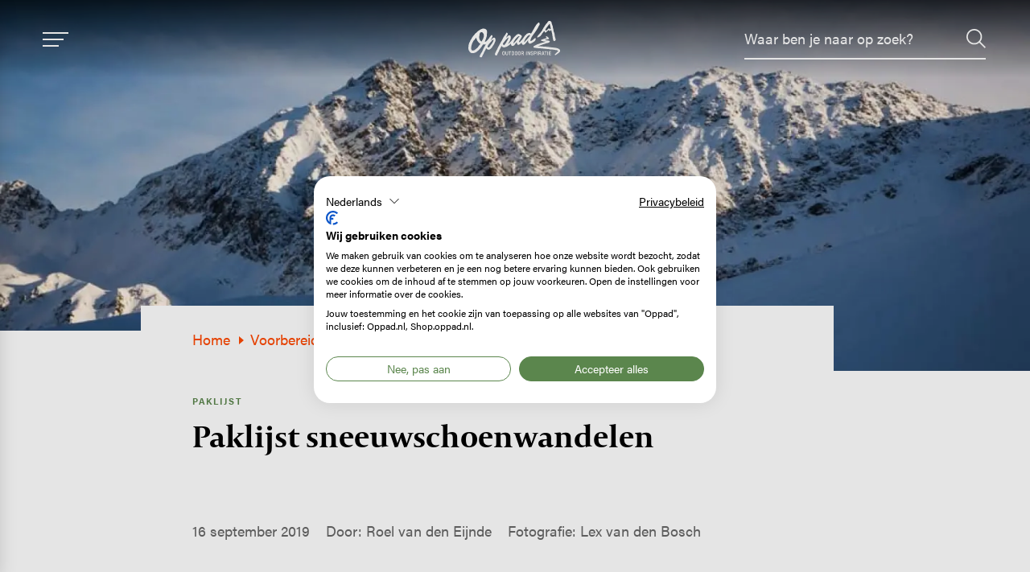

--- FILE ---
content_type: text/html; charset=UTF-8
request_url: https://www.oppad.nl/paklijst-sneeuwschoenwandelen
body_size: 23455
content:
<!DOCTYPE html>
<html lang="nl" dir="ltr" prefix="og: https://ogp.me/ns#">
<head>
<meta charset="utf-8" />
<noscript><style>form.antibot * :not(.antibot-message) { display: none !important; }</style>
</noscript><meta name="description" content="Wandelen door besneeuwde gebieden, perfect plan! Welke uitrusting neem je mee op een wandelvakantie op sneeuwschoenen?" />
<meta property="og:image:url" content="https://www.oppad.nl/sites/default/files/2019-09/Oostenrijk_tirol_-3078.jpg" />
<script type="application/ld+json">{"@context":"https:\/\/schema.org","@type":"ItemList","itemListElement":[]}</script>
<script type="application/ld+json">{"@context":"https:\/\/schema.org","@type":"BreadcrumbList","itemListElement":[{"@type":"ListItem","name":"Home","position":1,"item":{"@type":"Thing","@id":"https:\/\/www.oppad.nl\/"}},{"@type":"ListItem","name":"Voorbereiding","position":2,"item":{"@type":"Thing","@id":"https:\/\/www.oppad.nl\/voorbereiding"}},{"@type":"ListItem","name":"Paklijsten","position":3,"item":{"@type":"Thing","@id":"https:\/\/www.oppad.nl\/voorbereiding\/paklijsten"}}]}</script>
<meta name="Generator" content="Drupal 10 (https://www.drupal.org)" />
<meta name="MobileOptimized" content="width" />
<meta name="HandheldFriendly" content="true" />
<meta name="viewport" content="width=device-width, initial-scale=1.0" />
<link rel="icon" href="/core/misc/favicon.ico" type="image/vnd.microsoft.icon" />
<link rel="alternate" hreflang="nl" href="https://www.oppad.nl/paklijst-sneeuwschoenwandelen" />
<link rel="canonical" href="https://www.oppad.nl/paklijst-sneeuwschoenwandelen" />
<link rel="shortlink" href="https://www.oppad.nl/node/2316" />

	<title>Paklijst sneeuwschoenwandelen | Op Pad</title>

	<meta http-equiv="x-ua-compatible" content="ie=edge">

  <link rel="stylesheet" href="https://use.typekit.net/hom1clw.css">

	<link rel="stylesheet" media="all" href="/sites/default/files/css/css_X4Ma98cIL4X3HUHrHvWun6BjZDHyTQAf7ufndB2-WKw.css?delta=0&amp;language=nl&amp;theme=oppad&amp;include=eJxFi0sOgCAMBS9E4EwP2wgGpGmtn9ubaIybWUxmpqGcSF3QIhacYYiAUoZxEChmhRT7it9EX8Vzq1aYgl22cX-nvfJh6WHsg7zxDXRfJnc" />
<link rel="stylesheet" media="all" href="/sites/default/files/css/css_1ODZ3nJu-aS0lMmvtOwUOvbg332VBz7SPm0PeuG_uYw.css?delta=1&amp;language=nl&amp;theme=oppad&amp;include=eJxFi0sOgCAMBS9E4EwP2wgGpGmtn9ubaIybWUxmpqGcSF3QIhacYYiAUoZxEChmhRT7it9EX8Vzq1aYgl22cX-nvfJh6WHsg7zxDXRfJnc" />

	<script type="application/json" data-drupal-selector="drupal-settings-json">{"path":{"baseUrl":"\/","pathPrefix":"","currentPath":"node\/2316","currentPathIsAdmin":false,"isFront":false,"currentLanguage":"nl"},"pluralDelimiter":"\u0003","suppressDeprecationErrors":true,"gtag":{"tagId":"","consentMode":true,"otherIds":[],"events":[],"additionalConfigInfo":[]},"ajaxPageState":{"libraries":"eJxti0sOwjAMRC8UkiNVU8VNU5w62EmhtwfKgo_YPM2M3kQ0MHbSMNKMLYuamziv52ESLRaO7J_5tIFzRMuy_jGWSyfdP50kkpiGhhTSA7_dY8HteyxOakUMI4xchSIp6mwhaq9g_158X2sfOdtM0dlujcrrtGW6Wjjoi8TOdAdXU1cZ","theme":"oppad","theme_token":null},"ajaxTrustedUrl":{"form_action_p_pvdeGsVG5zNF_XLGPTvYSKCf43t8qZYSwcfZl2uzM":true},"gtm":{"tagId":null,"settings":{"data_layer":"dataLayer","include_classes":false,"allowlist_classes":"","blocklist_classes":"","include_environment":false,"environment_id":"","environment_token":""},"tagIds":["GTM-PJLPZMV"]},"dataLayer":{"defaultLang":"nl","languages":{"nl":{"id":"nl","name":"Nederlands","direction":"ltr","weight":1}}},"user":{"uid":0,"permissionsHash":"3a27251e0e04ad7c9a2075fb291ff88032e9a0af9649ed297f4369e2e91e0d94"}}</script>
<script src="/sites/default/files/js/js_Sird813Dj6lq0LY5vYzm5YvkCGcfCWUeHKPYX8WXJ3E.js?scope=header&amp;delta=0&amp;language=nl&amp;theme=oppad&amp;include=eJxtikkOgCAQBD-E8iTThAFRZBCQyO9dTmq8dKorpVHg0ShJRSOq45SF8S7Mg-G0ZHlzf3FX4Z1GcRx-imndKLVnY5mtp6HASnvO9_eYsL_lIjhGaKmQ6QDFDTrf"></script>
<script src="/modules/contrib/google_tag/js/gtag.js?t84nuv"></script>
<script src="/modules/contrib/google_tag/js/gtm.js?t84nuv"></script>


	<link rel="apple-touch-icon" sizes="180x180" href="/themes/custom/oppad/images/favicon/apple-touch-icon.png">
	<link rel="icon" type="image/png" sizes="32x32" href="/themes/custom/oppad/images/favicon/favicon-32x32.png">
	<link rel="icon" type="image/png" sizes="16x16" href="/themes/custom/oppad/images/favicon/favicon-16x16.png">
	<link rel="manifest" href="/themes/custom/oppad/images/favicon/site.webmanifest">
	<link rel="mask-icon" href="/themes/custom/oppad/images/favicon/safari-pinned-tab.svg" color="#5bbad5">
	<link rel="shortcut icon" href="/themes/custom/oppad/images/favicon/favicon.ico" >
	<meta name="msapplication-TileColor" content="#ffffff">
	<meta name="theme-color" content="#5B864D">
        <script type='text/javascript' src='https://m5.mailplus.nl/genericservice/code/servlet/React?command=getFormJs&uid=80753&feid=it5hpM6DBzngBybtTQFy&p=https&om=d&of=h&jq=3'></script>

</head>

<body class="path-node page-node-type-article">

<svg style="position: absolute; width: 0; height: 0;" width="0" height="0" version="1.1" xmlns="http://www.w3.org/2000/svg" xmlns:xlink="http://www.w3.org/1999/xlink">
  <symbol id="icon-icon-mouse" viewBox="0 0 32 32">
    <title>icon-mouse</title>
    <path d="M16 0c-6.213 0-11.267 5.134-11.267 11.444v9.113c0 6.31 5.054 11.443 11.267 11.443s11.267-5.118 11.267-11.408v-9.148c0-6.31-5.055-11.444-11.267-11.444zM25.148 20.592c0 5.122-4.104 9.289-9.148 9.289s-9.148-4.183-9.148-9.325v-9.113c0-5.142 4.104-9.325 9.148-9.325s9.148 4.183 9.148 9.325v9.148z"></path>
    <path d="M16 8.759c-0.585 0-1.060 0.474-1.060 1.060v3.709c0 0.585 0.474 1.060 1.060 1.060s1.060-0.474 1.060-1.060v-3.709c0-0.585-0.474-1.060-1.060-1.060z"></path>
  </symbol>
  <symbol id="icon-icon-mountain" viewBox="0 0 25 32">
    <title>icon-mountain</title>
    <path d="M14.228 6.908c-0.104 0.030-0.276 0.236-0.276 0.236-0.155 0.118-0.302 0.31-0.302 0.31-0.001 0.001-0.003 0.003-0.004 0.004-0.133 0.131-0.275 0.25-0.419 0.368-0.058 0.047-0.117 0.093-0.173 0.142-0.121 0.106-0.241 0.215-0.362 0.321-0.045 0.040-0.094 0.075-0.14 0.114-0.052 0.044-0.101 0.091-0.154 0.135-0.102 0.085-0.206 0.166-0.307 0.252-0.148 0.127-0.293 0.259-0.442 0.386-0.041 0.035-0.089 0.061-0.14 0.096-0.044-0.1-0.082-0.189-0.121-0.277-0.076-0.169-0.114-0.354-0.23-0.505-0.034-0.122-0.121-0.214-0.181-0.32-0.013-0.024-0.027-0.046-0.041-0.069 0.086-0.123 0.122-0.189 0.122-0.189 0.124-0.244 0.273-0.473 0.43-0.697 0.071-0.101 0.128-0.211 0.19-0.317s0.118-0.215 0.187-0.317c0.047-0.070 0.112-0.129 0.168-0.194 0.071-0.085 0.144-0.169 0.211-0.257 0.281-0.371 0.56-0.743 0.839-1.115 0.109-0.145 0.213-0.294 0.322-0.439 0.158-0.209 0.319-0.415 0.478-0.623 0.173-0.228 0.345-0.457 0.517-0.686 0.143-0.19 0.285-0.379 0.429-0.568 0.012-0.016 0.028-0.030 0.054-0.056 0.028 0.079 0.052 0.149 0.079 0.218 0.139 0.355 0.209 0.734 0.282 1.114 0.042 0.217 0.103 0.428 0.162 0.639 0.078 0.276 0.163 0.549 0.243 0.824 0.048 0.167 0.099 0.334 0.135 0.506 0.038 0.183 0.065 0.369 0.088 0.556l0.161 0.646c-0.060 0.050-0.119 0.099-0.179 0.148-0.051 0.042-0.108 0.078-0.157 0.122-0.117 0.104-0.229 0.213-0.347 0.316-0.043 0.037-0.096 0.063-0.151 0.097 0 0-0.123-0.191-0.214-0.255s-0.098-0.148-0.202-0.347c-0.105-0.199-0.243-0.304-0.243-0.304-0.034-0.017-0.070-0.032-0.109-0.049-0.093-0.034-0.099 0.007-0.204 0.037zM15.635 9.095c0.073-0.118 0.187-0.205 0.283-0.305 0.058-0.060 0.122-0.115 0.181-0.174 0.067-0.067 0.131-0.137 0.196-0.205 0.016-0.017 0.032-0.033 0.048-0.049l0.187 0.68c0.033 0.218 0.072 0.432 0.145 0.636 0.043 0.121 0.087 0.242 0.118 0.368 0.073 0.302 0.137 0.606 0.206 0.909 0.062 0.276 0.133 0.549 0.186 0.827 0.053 0.276 0.094 0.555 0.134 0.835 0.043 0.299 0.080 0.6 0.148 0.892 0.054 0.234 0.103 0.47 0.145 0.708 0.047 0.272 0.086 0.546 0.124 0.82 0.039 0.286 0.070 0.574 0.107 0.86 0.028 0.218 0.056 0.436 0.127 0.642 0.043 0.124 0.084 0.25 0.11 0.38 0.043 0.217 0.077 0.437 0.108 0.657 0.028 0.193 0.065 0.381 0.143 0.554 0.088 0.196 0.219 0.349 0.424 0.426 0.162 0.061 0.332 0.1 0.514 0.090 0.153-0.008 0.308-0.018 0.46-0.071 0.119-0.041 0.070-0.046 0.188-0.090 0.042-0.015 0.085-0.034 0.12-0.062 0.337-0.265 0.48-0.606 0.465-1.001-0.004-0.115-0.032-0.227-0.034-0.342-0.002-0.147-0.032-0.285-0.070-0.42-0.102-0.363-0.205-0.725-0.314-1.085-0.094-0.309-0.19-0.617-0.297-0.92-0.074-0.211 0-0.449-0.084-0.655-0.021-0.051-0.050-0.1-0.061-0.154-0.015-0.075-0.016-0.154-0.023-0.231-0.019-0.206-0.034-0.413-0.057-0.618-0.026-0.236-0.057-0.472-0.089-0.706-0.037-0.274-0.074-0.548-0.151-0.81-0.050-0.171-0.115-0.332-0.204-0.482-0.099-0.166-0.18-0.341-0.234-0.532-0.055-0.198-0.122-0.391-0.186-0.584-0.026-0.080-0.026-0.162-0.011-0.248 0.015-0.084 0.009-0.163-0.029-0.234-0.022-0.041-0.041-0.086-0.068-0.123-0.054-0.072-0.068-0.157-0.070-0.248-0.001-0.040 0-0.082 0.007-0.123 0.014-0.086-0.004-0.161-0.049-0.227-0.055-0.082-0.062-0.175-0.051-0.278 0.013-0.131 0.030-0.266 0.018-0.393-0.019-0.191-0.060-0.375-0.154-0.539-0.092-0.159-0.138-0.338-0.162-0.527-0.020-0.158-0.048-0.314-0.105-0.462-0.072-0.188-0.112-0.387-0.103-0.601 0.006-0.146-0.005-0.289-0.038-0.427-0.105-0.443-0.241-0.873-0.385-1.3-0.102-0.302-0.207-0.603-0.312-0.905-0.055-0.158-0.108-0.318-0.169-0.474-0.067-0.171-0.145-0.337-0.214-0.507-0.042-0.104-0.061-0.215-0.030-0.337 0.016-0.065 0.023-0.132 0.011-0.199-0.040-0.223-0.138-0.419-0.221-0.622-0.025-0.062-0.070-0.107-0.124-0.149-0.064-0.048-0.115-0.115-0.165-0.179-0.071-0.090-0.137-0.185-0.205-0.276-0.37-0.498-1.1-0.48-1.1-0.48-0.252-0.041-0.509-0.033-0.767 0.043-0.312 0.091-0.573 0.275-0.77 0.548-0.135 0.187-0.255 0.384-0.377 0.579-0.103 0.164-0.192 0.335-0.298 0.497-0.118 0.179-0.247 0.352-0.373 0.527-0.054 0.076-0.117 0.148-0.201 0.187-0.073 0.034-0.105 0.145-0.183 0.161-0.083 0.016-0.097 0.095-0.157 0.157-0.129 0.133-0.251 0.254-0.335 0.416-0.059 0.114-0.183 0.236-0.259 0.34-0.125 0.171-0.201 0.286-0.335 0.451-0.118 0.147-0.157 0.152-0.301 0.433-0.075 0.145-0.094 0.31-0.194 0.446-0.233 0.314-0.468 0.627-0.7 0.941-0.132 0.179-0.25 0.365-0.333 0.569-0.121 0.299-0.279 0.581-0.464 0.852-0.161 0.236-0.315 0.478-0.454 0.726-0.124 0.221-0.219 0.456-0.335 0.682-0.086 0.168-0.181 0.333-0.281 0.495-0.118 0.191-0.247 0.374-0.368 0.564-0.115 0.181-0.255 0.338-0.411 0.486-0.094 0.089-0.28 0.357-0.345 0.471-0.402 0.539-0.926 1.063-1.045 1.256-0.113 0.183-0.99 1.118-1.111 1.296 0 0-1.426 1.64-1.208 1.875s0.462 0.457 0.723 0.381c0.262-0.076 2.207-1.248 2.207-1.248 0.157-0.293 1.697-1.754 1.619-2.262 0.239-0.254 0.676-0.645 0.809-0.966 0 0 0.644-0.907 1.195-1.589 0.020 0.052 0.043 0.104 0.080 0.149 0.015 0.019 0.017 0.048 0.024 0.073 0.004 0.014 0.001 0.030 0.007 0.042 0.033 0.074 0.077 0.147 0.127 0.21 0.046 0.058 0.030 0.119 0.069 0.164 0 0 0.164 0.342 0.302 0.584 0 0 0.084 0.145 0.175 0.253s0.111 0.131 0.226 0.125c0 0 0.249-0.040 0.37-0.155s0.351-0.284 0.351-0.284c0.166-0.119 0.338-0.231 0.494-0.365 0 0 0.334-0.241 0.523-0.43s0.35-0.338 0.35-0.338c0.059-0.046 0.125-0.083 0.182-0.131 0.161-0.135 0.319-0.274 0.478-0.412 0.037-0.032 0.069-0.069 0.105-0.101 0.093-0.082 0.193-0.158 0.28-0.246 0.043-0.043 0.084-0.043 0.131-0.036 0 0 0.104 0.031 0.151 0.196s0.192 0.438 0.313 0.562 0.144 0.306 0.257 0.35c0.075 0.029 0.145 0.026 0.22 0.007 0 0 0.152-0.078 0.25-0.186s0.252-0.275 0.252-0.275v0z"></path>
    <path d="M14.188 16.002c0.065 0.066 0.122 0.136 0.17 0.215 0.064 0.107 0.054 0.214 0.013 0.326-0.031 0.086-0.084 0.137-0.169 0.173-0.136 0.057-0.262 0.137-0.4 0.188-0.19 0.071-0.379 0.146-0.581 0.18-0.188 0.032-0.374 0.077-0.561 0.112-0.119 0.022-0.24 0.032-0.358 0.056-0.156 0.032-0.312 0.067-0.465 0.112-0.264 0.079-0.526 0.164-0.787 0.251-0.225 0.075-0.447 0.158-0.671 0.236-0.059 0.021-0.12 0.039-0.179 0.059-0.015 0.005-0.028 0.015-0.057 0.032 0.038 0.012 0.062 0.024 0.086 0.026 0.137 0.012 0.275 0.022 0.412 0.032 0.145 0.011 0.289 0.026 0.434 0.030 0.21 0.006 0.421 0.001 0.632 0.006 0.133 0.003 0.266 0.015 0.398 0.027 0.149 0.013 0.298 0.028 0.447 0.044 0.247 0.026 0.496 0.035 0.742 0.080 0.145 0.026 0.292 0.041 0.438 0.062 0 0 0.784 0.173 0.946 0.379 0.020 0.026 0.053 0.040 0.078 0.062 0.034 0.030 0.063 0.071 0.102 0.090 0.075 0.036 0.119 0.098 0.157 0.165 0.031 0.054 0.060 0.111 0.084 0.169 0.044 0.107 0.045 0.211-0.034 0.306-0.005 0.006-0.011 0.011-0.013 0.017-0.046 0.119-0.153 0.174-0.251 0.236-0.175 0.11-0.228 0.28-0.418 0.358-0.261 0.108-0.529 0.322-0.803 0.38-0.153 0.033-0.309 0.058-0.462 0.090-0.201 0.042-0.401 0.087-0.602 0.129-0.203 0.043-0.407 0.084-0.61 0.129-0.127 0.028-0.254 0.061-0.38 0.093-0.351 0.088-0.233 0.177-0.583 0.271-0.154 0.041-0.302 0.105-0.454 0.152-0.222 0.068-0.445 0.131-0.668 0.195-0.167 0.048-0.042 0.001-0.21 0.048-0.177 0.049-0.354 0.098-0.531 0.147-0.117 0.032-0.233 0.065-0.349 0.1-0.15 0.046-0.266 0.162-0.415 0.212-0.202 0.068-0.403 0.137-0.602 0.211-0.197 0.073-0.39 0.157-0.588 0.229-0.102 0.037-0.209 0.060-0.315 0.086-0.145 0.036-0.293 0.066-0.437 0.104-0.292 0.078-0.514 0.327-0.805 0.41-0.249 0.071-0.497 0.145-0.744 0.222-0.080 0.025-0.156 0.065-0.234 0.097-0.101 0.041-0.204 0.079-0.305 0.122 0.718 0.003 1.709 0.028 2.34 0.126 1.085 0.169 3.061 0.285 3.061 0.285s3.121 0.133 4.496 0.375c1.375 0.241 5.899 0.663 6.743 0.856s2.214 0.548 2.977 1.156c0.149 0.119 0.235 0.232 0.276 0.338 0.006 0.004 0.011 0.007 0.014 0.010 0.080 0.075 0.058 0.057 0.101 0.095 0.055 0.049 0.067 0.067 0.095 0.112 0.009 0.015 0.030 0.053 0.037 0.069 0.012 0.025 0.046 0.073 0.057 0.092 0.037 0.060 0.107 0.243 0.106 0.296-0 0.074 0.029 0.198 0.026 0.468-0.001 0.067 0.001 0.191-0.012 0.25-0.006 0.027-0.028 0.091-0.037 0.115-0.043 0.112-0.044 0.153-0.086 0.237-0.034 0.066-0.074 0.125-0.116 0.184-0.061 0.086-0.271 0.517-0.354 0.581-0.098 0.076-0.207 0.135-0.296 0.225-0.046 0.046-0.101 0.084-0.152 0.125-0.029 0.023-0.059 0.044-0.087 0.068-0.037 0.032-0.068 0.069-0.115 0.091-0.046 0.021-0.082 0.065-0.124 0.097-0.020 0.015-0.041 0.027-0.063 0.039-0.035 0.020-0.073 0.035-0.104 0.059-0.102 0.082-0.203 0.168-0.303 0.253-0.071 0.061-0.137 0.13-0.21 0.188s-0.153 0.107-0.229 0.16c-0.098 0.068-0.195 0.135-0.293 0.203-0.038 0.027-0.076 0.054-0.113 0.082-0.138 0.103-0.275 0.206-0.413 0.309-0.016 0.012-0.044 0.027-0.062 0.036-0.118 0.053-0.22 0.133-0.323 0.212-0.074 0.057-0.158 0.098-0.233 0.154-0.050 0.036-0.087 0.091-0.138 0.126-0.055 0.039-0.117 0.069-0.179 0.094-0.091 0.036-0.19 0.055-0.278 0.098-0.129 0.062-0.234 0.012-0.336-0.060-0.081-0.057-0.159-0.121-0.256-0.196-0.028-0.079-0.043-0.18-0.026-0.296 0.014-0.093 0.034-0.165 0.101-0.226 0.015-0.014 0.020-0.039 0.031-0.058 0.008-0.014 0.014-0.033 0.026-0.038 0.132-0.056 0.227-0.171 0.352-0.239 0.056-0.030 0.114-0.073 0.15-0.125 0.056-0.081 0.135-0.133 0.197-0.205 0.072-0.083 0.154-0.156 0.236-0.228 0.023-0.020 0.043-0.044 0.063-0.068 0.053-0.063 0.111-0.115 0.178-0.165 0.084-0.062 0.175-0.119 0.236-0.215 0.037-0.057 0.098-0.097 0.149-0.144 0.124-0.116 0.247-0.233 0.372-0.348 0.095-0.087 0.194-0.17 0.288-0.258 0.068-0.064 0.127-0.14 0.197-0.202 0 0 0.439-0.32 0.492-0.444s0.107-0.347 0.018-0.444c-0.089-0.098-1.267-0.654-1.52-0.684 0 0-0.611-0.075-1.133-0.102s-0.87-0.161-1.151-0.227c-0.281-0.067-1.003-0.080-1.365-0.147s-1.365-0.053-1.873-0.053c-0.509 0-1.485-0.401-2.020-0.428-0.263-0.013-1.178 0.027-1.646-0.067s-1.324-0.070-1.833-0.187c-0.522-0.12-0.736-0.107-0.937-0.147s-1.177-0.070-1.458-0.134c-0.535-0.12-1.017-0.080-1.365-0.107s-1.137-0.147-1.137-0.147c-0.602 0-0.923 0.040-1.86-0.067s-2.201-0.297-2.201-0.297c-0.016-0.002-0.032-0.005-0.047-0.007-0.716-0.107-0.732-0.199-0.732-0.199-0.123-0.047-0.248-0.097-0.351-0.186-0.077-0.067-0.127-0.144-0.12-0.251 0 0-0.040-0.16 0.013-0.513s0.33-0.458 0.33-0.458c0.143-0.060 0.256-0.077 0.4-0.133 0.007-0.003 0.114-0.076 0.12-0.080 0.151-0.106 0.167-0.142 0.333-0.213 0.32-0.138 0.41-0.272 0.734-0.4 0.229-0.091 0.372-0.239 0.613-0.293 0.151-0.034 0.453-0.22 0.6-0.267 0.182-0.057 0.405-0.195 0.587-0.253 0.214-0.069 0.371-0.164 0.587-0.227 0.362-0.105 0.343-0.126 0.707-0.227 0.27-0.075 0.344-0.123 0.613-0.2 0.218-0.063 0.248-0.154 0.465-0.224 0.302-0.096 0.603-0.193 0.912-0.265 0.257-0.060 0.51-0.133 0.765-0.199 0.33-0.085 0.661-0.168 0.99-0.253 0.086-0.023 0.171-0.053 0.256-0.080 0.106-0.034 0.212-0.068 0.318-0.1 0.239-0.070 0.477-0.143 0.717-0.208 0.369-0.1 0.739-0.192 1.109-0.29 0.125-0.033 0.249-0.072 0.374-0.108-0.001-0.006-0.001-0.011-0.001-0.017-0.085-0.008-0.169-0.016-0.254-0.025-0.214-0.022-0.428-0.037-0.64-0.074-0.171-0.030-0.345-0.041-0.517-0.064-0.117-0.016-0.233-0.040-0.349-0.057-0.107-0.015-0.215-0.025-0.323-0.039-0.062-0.008-0.124-0.017-0.186-0.028-0.166-0.031-0.333-0.061-0.498-0.097-0.12-0.026-0.238-0.062-0.357-0.093-0.047-0.012-0.093-0.028-0.14-0.037-0.215-0.040-0.421-0.111-0.628-0.177-0.035-0.011-0.068-0.028-0.103-0.035-0.131-0.027-0.24-0.1-0.353-0.166-0.067-0.039-0.133-0.077-0.188-0.133-0.026-0.027-0.049-0.052-0.056-0.090-0.009-0.046-0.026-0.087-0.062-0.121-0.033-0.032-0.034-0.075-0.027-0.116s0.014-0.082 0.029-0.119c0.012-0.030 0.035-0.056 0.056-0.081 0.024-0.027 0.055-0.047 0.076-0.076 0.030-0.040 0.067-0.069 0.115-0.084 0.032-0.010 0.065-0.019 0.096-0.033 0.046-0.021 0.090-0.045 0.134-0.069 0.064-0.034 0.125-0.073 0.191-0.102 0.113-0.049 0.229-0.092 0.344-0.135 0.204-0.075 0.41-0.143 0.612-0.223 0.237-0.094 0.488-0.14 0.728-0.224 0.109-0.039 0.219-0.076 0.331-0.107 0.195-0.054 0.394-0.099 0.589-0.153 0.249-0.070 0.497-0.145 0.745-0.217 0.128-0.037 0.256-0.071 0.385-0.106 0.123-0.034 0.246-0.072 0.371-0.1 0.118-0.026 0.238-0.042 0.357-0.062 0.093-0.015 0.186-0.029 0.279-0.046 0.067-0.012 0.107-0.093 0.080-0.155-0.004-0.010-0.017-0.016-0.025-0.024 0 0-0.137-0.141-0.204-0.195s-0.128-0.128-0.283-0.266-0.199-0.206-0.199-0.206c-0.039-0.029-0.072-0.076-0.111-0.104-0.010-0.007-0.022-0.012-0.030-0.021-0.11-0.126-0.183-0.245-0.141-0.418 0.004-0.018 0.015-0.038 0.028-0.049 0.052-0.042 0.105-0.084 0.162-0.12 0.159-0.102 0.336-0.125 0.521-0.117 0.104 0.004 0.208 0.008 0.307 0.047 0.13 0.051 0.266 0.093 0.381 0.177 0 0 0.194 0.127 0.255 0.217s0.239 0.29 0.296 0.35c0.057 0.061 0.078 0.074 0.172 0.145s0.141 0.050 0.249 0.175c0.108 0.125 0.388 0.508 0.418 0.539z"></path>
  </symbol>
  <symbol id="icon-icon-facebook" viewBox="0 0 32 32">
    <title>icon-facebook</title>
    <path d="M11.841 5.998c0 0.78 0 4.264 0 4.264h-3.124v5.214h3.124v15.493h6.417v-15.493h4.306c0 0 0.403-2.5 0.599-5.233-0.56 0-4.88 0-4.88 0s0-3.033 0-3.565c0-0.533 0.7-1.25 1.391-1.25 0.69 0 2.147 0 3.496 0 0-0.71 0-3.163 0-5.428-1.801 0-3.85 0-4.753 0-6.733-0-6.575 5.218-6.575 5.998z"></path>
  </symbol>
  <symbol id="icon-icon-instagram" viewBox="0 0 32 32">
    <title>icon-instagram</title>
    <path d="M23.041 1.043h-14.259c-4.842 0-8.782 3.805-8.782 8.481v13.771c0 4.677 3.94 8.481 8.782 8.481h14.259c4.843 0 8.782-3.805 8.782-8.481v-13.771c0-4.677-3.94-8.481-8.782-8.481zM29 23.296c0 3.173-2.673 5.755-5.959 5.755h-14.259c-3.285 0-5.958-2.581-5.958-5.755v-13.771c0-3.173 2.673-5.755 5.958-5.755h14.259c3.286 0 5.959 2.582 5.959 5.755v13.771z"></path>
    <path d="M15.912 8.491c-4.522 0-8.2 3.553-8.2 7.919s3.678 7.919 8.2 7.919 8.2-3.552 8.2-7.919c0-4.367-3.678-7.919-8.2-7.919zM15.912 21.602c-2.965 0-5.377-2.329-5.377-5.192s2.412-5.192 5.377-5.192 5.377 2.329 5.377 5.192c0 2.863-2.412 5.192-5.377 5.192z"></path>
    <path d="M24.456 6.179c-0.544 0-1.078 0.213-1.463 0.585-0.386 0.371-0.608 0.887-0.608 1.414 0 0.526 0.222 1.042 0.608 1.414 0.384 0.371 0.919 0.585 1.463 0.585 0.546 0 1.079-0.214 1.464-0.585 0.386-0.373 0.606-0.889 0.606-1.414 0-0.527-0.22-1.043-0.606-1.414-0.384-0.373-0.919-0.585-1.464-0.585z"></path>
  </symbol>
  <symbol id="icon-icon-pinterest" viewBox="0 0 32 32">
    <title>icon-pinterest</title>
    <path d="M25.041 3.269c-2.196-2.108-5.235-3.269-8.557-3.269-5.075 0-8.196 2.080-9.921 3.825-2.126 2.15-3.344 5.006-3.344 7.834 0 3.551 1.485 6.277 3.973 7.291 0.167 0.068 0.335 0.103 0.5 0.103 0.525 0 0.941-0.343 1.085-0.894 0.084-0.316 0.279-1.096 0.363-1.434 0.181-0.668 0.035-0.99-0.36-1.455-0.719-0.851-1.054-1.858-1.054-3.168 0-3.891 2.898-8.027 8.268-8.027 4.261 0 6.908 2.422 6.908 6.32 0 2.46-0.53 4.738-1.492 6.415-0.669 1.165-1.845 2.554-3.65 2.554-0.781 0-1.482-0.321-1.925-0.88-0.418-0.529-0.556-1.211-0.388-1.923 0.19-0.804 0.449-1.643 0.7-2.454 0.457-1.481 0.889-2.88 0.889-3.995 0-1.909-1.173-3.191-2.92-3.191-2.219 0-3.958 2.254-3.958 5.131 0 1.411 0.375 2.467 0.545 2.872-0.28 1.184-1.941 8.227-2.256 9.555-0.182 0.775-1.28 6.898 0.537 7.386 2.042 0.549 3.866-5.415 4.052-6.088 0.151-0.548 0.677-2.62 1-3.894 0.986 0.949 2.572 1.591 4.116 1.591 2.911 0 5.529-1.31 7.371-3.688 1.787-2.307 2.771-5.522 2.771-9.052 0-2.76-1.185-5.481-3.252-7.466z"></path>
  </symbol>
  <symbol id="icon-icon-twitter" viewBox="0 0 32 32">
    <title>icon-twitter</title>
    <path d="M31.598 5.896c-1.175 0.515-2.427 0.857-3.732 1.023 1.343-0.802 2.368-2.062 2.85-3.58-1.252 0.746-2.634 1.274-4.108 1.568-1.189-1.266-2.883-2.050-4.732-2.050-3.586 0-6.474 2.911-6.474 6.479 0 0.513 0.043 1.007 0.15 1.477-5.385-0.263-10.151-2.844-13.352-6.776-0.559 0.97-0.887 2.080-0.887 3.274 0 2.243 1.155 4.232 2.877 5.383-1.041-0.020-2.062-0.322-2.927-0.798 0 0.020 0 0.045 0 0.071 0 3.148 2.245 5.763 5.19 6.365-0.527 0.144-1.102 0.213-1.698 0.213-0.415 0-0.833-0.024-1.226-0.111 0.839 2.565 3.221 4.451 6.053 4.513-2.204 1.724-5.002 2.763-8.032 2.763-0.531 0-1.041-0.024-1.55-0.089 2.869 1.85 6.27 2.907 9.937 2.907 11.92 0 18.437-9.874 18.437-18.433 0-0.286-0.010-0.563-0.024-0.837 1.286-0.912 2.366-2.052 3.247-3.363z"></path>
  </symbol>
  <symbol id="icon-icon-youtube" viewBox="0 0 26 32">
    <title>icon-youtube</title>
    <path d="M25.67 16.728c-0.152-0.669-0.491-1.231-1.013-1.685s-1.125-0.72-1.806-0.8c-2.161-0.227-5.421-0.34-9.779-0.34s-7.612 0.113-9.762 0.34c-0.693 0.079-1.298 0.346-1.815 0.8s-0.858 1.015-1.022 1.685c-0.305 1.316-0.458 3.301-0.458 5.956 0 2.7 0.153 4.685 0.458 5.956 0.153 0.669 0.491 1.231 1.013 1.684s1.125 0.715 1.806 0.783c2.162 0.238 5.421 0.357 9.779 0.357s7.618-0.119 9.779-0.357c0.681-0.068 1.28-0.329 1.797-0.783s0.858-1.015 1.022-1.684c0.305-1.316 0.458-3.301 0.458-5.956 0-2.7-0.153-4.685-0.458-5.956zM7.469 18.447h-1.885v9.682h-1.762v-9.682h-1.85v-1.599h5.497v1.599h-0zM12.226 28.129h-1.568v-0.919c-0.634 0.692-1.234 1.038-1.797 1.038-0.54 0-0.881-0.21-1.022-0.63-0.094-0.272-0.141-0.687-0.141-1.242v-6.653h1.568v6.194c0 0.363 0.006 0.561 0.018 0.596 0.035 0.238 0.158 0.357 0.37 0.357 0.317 0 0.652-0.238 1.004-0.715v-6.432h1.568v8.406h-0zM18.217 25.61c0 0.828-0.053 1.396-0.158 1.702-0.2 0.624-0.617 0.936-1.251 0.936-0.564 0-1.11-0.312-1.639-0.936v0.817h-1.568v-11.282h1.568v3.693c0.505-0.612 1.051-0.919 1.639-0.919 0.634 0 1.051 0.318 1.251 0.953 0.105 0.295 0.158 0.856 0.158 1.685v3.352zM24.173 24.215h-3.154v1.48c0 0.783 0.27 1.174 0.81 1.174 0.387 0 0.623-0.204 0.705-0.613 0.023-0.113 0.035-0.459 0.035-1.038h1.603v0.221c0 0.556-0.012 0.885-0.035 0.987-0.035 0.306-0.158 0.612-0.37 0.919-0.423 0.601-1.058 0.902-1.903 0.902-0.81 0-1.445-0.289-1.903-0.868-0.34-0.42-0.511-1.078-0.511-1.974v-2.944c0-0.896 0.164-1.554 0.493-1.974 0.458-0.578 1.087-0.868 1.886-0.868 0.787 0 1.41 0.289 1.868 0.868 0.318 0.42 0.476 1.078 0.476 1.974v1.753z"></path>
    <path d="M15.961 20.999c-0.27 0-0.534 0.125-0.793 0.374v5.122c0.258 0.25 0.523 0.374 0.793 0.374 0.458 0 0.688-0.38 0.688-1.14v-3.59c-0-0.76-0.229-1.14-0.688-1.14z"></path>
    <path d="M21.812 20.999c-0.529 0-0.793 0.386-0.793 1.157v0.783h1.586v-0.783c0-0.771-0.264-1.157-0.793-1.157z"></path>
    <path d="M6.447 7.76v4.612h1.762v-4.612l2.132-6.79h-1.797l-1.198 4.475-1.251-4.475h-1.868c0.329 0.953 0.711 2.014 1.145 3.182 0.552 1.565 0.91 2.768 1.075 3.607z"></path>
    <path d="M12.702 12.491c0.811 0 1.433-0.289 1.868-0.868 0.329-0.42 0.493-1.089 0.493-2.008v-2.978c0-0.907-0.165-1.571-0.493-1.991-0.435-0.579-1.057-0.868-1.868-0.868-0.787 0-1.404 0.289-1.85 0.868-0.329 0.42-0.493 1.084-0.493 1.991v2.978c0 0.907 0.164 1.577 0.493 2.008 0.446 0.579 1.063 0.868 1.85 0.868zM11.944 6.331c0-0.783 0.253-1.174 0.758-1.174s0.758 0.391 0.758 1.174v3.573c0 0.794-0.252 1.191-0.758 1.191s-0.758-0.397-0.758-1.191v-3.573z"></path>
    <path d="M17.547 12.491c0.588 0 1.193-0.352 1.815-1.055v0.936h1.603v-8.491h-1.603v6.483c-0.352 0.488-0.687 0.732-1.005 0.732-0.212 0-0.335-0.125-0.37-0.374-0.012-0.023-0.018-0.221-0.018-0.596v-6.245h-1.603v6.705c0 0.578 0.047 1.004 0.141 1.276 0.153 0.42 0.499 0.63 1.040 0.63z"></path>
  </symbol>
  <symbol id="icon-icon-close" viewBox="0 0 32 32">
    <title>icon-close</title>
    <path d="M2.424 0.161l29.416 29.416-2.263 2.263-29.416-29.416 2.263-2.263z"></path>
    <path d="M31.839 2.424l-29.416 29.416-2.263-2.263 29.416-29.416 2.263 2.263z"></path>
  </symbol>
  <symbol id="icon-icon-zoek" viewBox="0 0 32 32">
    <title>icon-zoek</title>
    <path d="M12.919 25.837c-7.111 0-12.919-5.807-12.919-12.919s5.807-12.919 12.919-12.919 12.919 5.807 12.919 12.919-5.807 12.919-12.919 12.919zM12.919 2.37c-5.807 0-10.548 4.741-10.548 10.548s4.741 10.548 10.548 10.548 10.548-4.741 10.548-10.548-4.741-10.548-10.548-10.548z"></path>
    <path d="M19.814 21.453l1.676-1.676 10.392 10.392-1.676 1.676-10.392-10.392z"></path>
  </symbol>
  <symbol id="icon-icon-triangle-left" viewBox="0 0 16 32">
    <title>icon-triangle-left</title>
    <path d="M15.085 31.085l-15.085-15.085 15.085-15.085z"></path>
  </symbol>
  <symbol id="icon-icon-triangle-right" viewBox="0 0 16 32">
    <title>icon-triangle-right</title>
    <path d="M0 1.067l14.933 14.933-14.933 14.933z"></path>
  </symbol>

    <symbol id="icon-ebike" viewBox="0 0 32 32">
        <title>icon-ebike</title>
        <path d="M25.471 14.908c-0.826 0-1.616 0.154-2.344 0.435-0.57-1.267-1.063-2.607-1.309-3.854-0.395-2.002-2.165-3.456-4.207-3.456-0.518 0-0.938 0.42-0.938 0.938s0.42 0.938 0.938 0.938c0.223 0 0.44 0.031 0.647 0.089 0.629 0.176 1.163 0.601 1.474 1.172-0.025 0.032-0.049 0.065-0.070 0.101l-1.765 2.971h-7.873l-0.447-1.126h0.186c0.518 0 0.938-0.42 0.938-0.938s-0.42-0.938-0.938-0.938h-3.232c-0.518 0-0.938 0.42-0.938 0.938s0.42 0.938 0.938 0.938h1.029l0.818 2.059c-0.586-0.173-1.206-0.267-1.847-0.267-3.6 0-6.529 2.929-6.529 6.529s2.929 6.529 6.529 6.529c3.282 0 6.006-2.434 6.462-5.592h1.722c0.331 0 0.637-0.174 0.806-0.459l4.927-8.294c0.289 0.894 0.651 1.79 1.041 2.647-1.547 1.195-2.545 3.067-2.545 5.169 0 3.6 2.929 6.529 6.529 6.529s6.529-2.929 6.529-6.529c0-3.6-2.929-6.529-6.529-6.529zM6.529 22.375h4.559c-0.435 2.119-2.314 3.717-4.559 3.717-2.566 0-4.654-2.088-4.654-4.654s2.088-4.654 4.654-4.654c2.245 0 4.124 1.598 4.559 3.717h-4.559c-0.518 0-0.938 0.42-0.938 0.938s0.42 0.938 0.938 0.938zM14.179 20.5h-1.188c-0.218-1.506-0.951-2.848-2.015-3.839-0.010-0.038-0.021-0.075-0.036-0.112l-0.172-0.432h6.014l-2.603 4.383zM25.471 26.091c-2.566 0-4.654-2.088-4.654-4.654 0-1.36 0.586-2.585 1.519-3.436 1.153 2.204 2.279 3.846 2.364 3.969 0.182 0.264 0.475 0.405 0.772 0.405 0.184 0 0.369-0.054 0.532-0.166 0.426-0.294 0.533-0.878 0.239-1.304-0.020-0.029-1.155-1.684-2.291-3.866 0.477-0.165 0.987-0.256 1.519-0.256 2.566 0 4.654 2.088 4.654 4.654s-2.088 4.654-4.654 4.654z"></path>
    </symbol>

    <symbol id="icon-hond" viewBox="0 0 32 32">
        <title>icon-hond</title>
        <path d="M29.97 7.884l-3.059-1.124c-0.187-0.899-0.937-1.619-1.903-1.843l-0.165-1.736c-0.024-0.248-0.206-0.459-0.465-0.538s-0.545-0.012-0.728 0.173l-0.8 0.804-0.491-1.565c-0.082-0.261-0.339-0.444-0.636-0.453-0.297-0.008-0.568 0.157-0.669 0.412l-4.237 10.644c-3.048 0.721-5.709 2.497-7.344 4.913-1.497 2.213-1.962 4.749-1.309 7.141 0.382 1.398 1.106 2.318 1.847 2.922h-0.583c-0.005 0-0.011 0-0.016 0-2.757 0.061-5.311-1.366-6.504-3.634-0.164-0.311-0.574-0.443-0.916-0.294s-0.486 0.523-0.323 0.834c1.397 2.656 4.354 4.346 7.574 4.346 0.064 0 13.108 0 13.108 0 0.379 0 0.687-0.28 0.687-0.625 0-1.683-1.474-2.45-2.775-2.732 0.608-1.080 0.661-2.030 0.592-2.651l0.179-0.022 4.115 5.746c0.127 0.177 0.343 0.284 0.575 0.284h2.499c0.25 0 0.48-0.124 0.601-0.323s0.113-0.443-0.020-0.635c-0.027-0.038-2.606-3.769-3.993-5.857v-10.506c0.204 0.021 0.433 0.032 0.636 0.032 1.992 0 3.865-1.023 4.874-2.838 0.001-0.001 0.027-0.051 0.031-0.060 0.142-0.32-0.028-0.685-0.38-0.814z"></path>
    </symbol>

    <symbol id="icon-gezin" viewBox="0 0 32 32">
        <title>icon-gezin</title>
        <path d="M24.714 3.387c0 1.399-1.134 2.534-2.534 2.534s-2.534-1.135-2.534-2.534c0-1.399 1.134-2.534 2.534-2.534s2.534 1.135 2.534 2.534z"></path>
        <path d="M25.48 7.026h-6.598c-1.6 0-2.908 1.291-2.916 2.879v7.779l-1.785-0.427v-2.546c-0.006-1.242-1.026-2.249-2.274-2.249h-5.282c-1.247 0-2.267 1.007-2.274 2.245v7.009c0 0.542 0.452 0.978 0.999 0.952 0.513-0.024 0.907-0.466 0.907-0.979 0-0.034-0.001-6.986 0.002-7.020 0.021-0.305 0.461-0.28 0.461 0.025v16.048c0 0.624 0.5 1.132 1.122 1.144 0.641 0.012 1.166-0.533 1.166-1.174v-9.114h0.494v9.144c0 0.624 0.5 1.132 1.122 1.144 0.641 0.012 1.166-0.533 1.166-1.174l0-16c0-0.307 0.483-0.342 0.483 0.004v3.293c0 0.441 0.302 0.824 0.731 0.927l3.287 0.787c0.223 0.241 0.541 0.392 0.895 0.392 0.674 0 1.223-0.549 1.223-1.223 0-0.017-0-8.979 0.001-8.996 0.015-0.344 0.531-0.329 0.531 0.016l-0.026 20.556c0 0.828 0.686 1.496 1.52 1.466 0.795-0.028 1.414-0.706 1.414-1.501v-11.691h0.633v11.691c0 0.796 0.619 1.473 1.414 1.501 0.835 0.030 1.521-0.638 1.521-1.466l0.001-20.579c0-0.334 0.528-0.387 0.532 0.027v8.976c0 0.69 0.572 1.246 1.267 1.222 0.663-0.023 1.178-0.588 1.178-1.251v-8.952c-0.008-1.593-1.316-2.885-2.916-2.885z"></path>
        <path d="M11.701 9.283c0 1.345-1.090 2.435-2.435 2.435s-2.435-1.090-2.435-2.435c0-1.345 1.090-2.435 2.435-2.435s2.435 1.090 2.435 2.435z"></path>
    </symbol>

    <symbol id="icon-zwaarte" viewBox="0 0 32 32">
        <title>icon-zwaarte</title>
        <path d="M10.4 8.589l-2.4 4.842 0.93 0.548 1.475-0.881 1.473 0.88 0.922-0.547z"></path>
        <path d="M19.212 3.2l-3.212 7.295 1.189 0.789 1.977-1.329 1.976 1.328 1.258-0.84z"></path>
        <path d="M23.844 12.632l-2.324 1.355-2.067-1.212-2.067 1.212-2.254-1.307-1.925 3.815-1.786 1.041-1.575-0.924-1.573 0.923-1.993-1.155-6.28 12.42h32z"></path>
    </symbol>

    <symbol id="icon-gps" viewBox="0 0 32 32">
        <title>icon-gps</title>
        <path d="M15.886 1.6c-5.213 0-9.455 4.241-9.455 9.455 0 6.552 9.464 17.745 9.464 17.745s9.445-11.515 9.445-17.745c0-5.213-4.241-9.455-9.455-9.455zM18.739 13.823c-0.787 0.786-1.82 1.18-2.853 1.18s-2.066-0.393-2.852-1.18c-1.573-1.573-1.573-4.132 0-5.705 0.762-0.762 1.775-1.182 2.852-1.182s2.091 0.42 2.853 1.182c1.573 1.573 1.573 4.132 0 5.705z"></path>
    </symbol>

    <symbol id="icon-trein" viewBox="0 0 30 32">
        <title>icon-trein</title>
        <path d="M24.709 1.093c-2.35-0.705-5.458-1.093-8.751-1.093s-6.401 0.388-8.751 1.093c-3.438 1.031-4.16 2.424-4.16 3.41v19.816c0 1.49 1.212 2.702 2.702 2.702h3.93l-3.479 3.723h2.466l3.479-3.723h7.625l3.479 3.723h2.466l-3.479-3.723h3.93c1.49 0 2.702-1.212 2.702-2.702v-19.816c0-0.987-0.722-2.379-4.16-3.41zM9.053 23.119c-1.324 0-2.402-1.078-2.402-2.402s1.078-2.402 2.402-2.402c1.324 0 2.402 1.078 2.402 2.402s-1.078 2.402-2.402 2.402zM15.057 15.012h-8.407v-8.407h8.407v8.407zM22.864 23.119c-1.324 0-2.402-1.078-2.402-2.402s1.078-2.402 2.402-2.402c1.324 0 2.402 1.078 2.402 2.402s-1.078 2.402-2.402 2.402zM25.266 15.012h-8.407v-8.407h8.407v8.407z"></path>
    </symbol>

    <symbol id="icon-comfort" viewBox="0 0 32 32">
        <title>icon-comfort</title>
        <path d="M31.333 18.133h-26v-12.667c0-0.369-0.298-0.667-0.667-0.667h-4c-0.368 0-0.667 0.298-0.667 0.667v22.667c0 0.368 0.298 0.667 0.667 0.667h4c0.369 0 0.667-0.298 0.667-0.667v-4.667h21.333v4.667c0 0.369 0.298 0.667 0.667 0.667h4c0.369 0 0.667-0.298 0.667-0.667v-9.333c0-0.369-0.298-0.667-0.667-0.667z"></path>
        <path d="M14.667 12.8c0 2.209-1.791 4-4 4s-4-1.791-4-4c0-2.209 1.791-4 4-4s4 1.791 4 4z"></path>
        <path d="M16.667 16.8h14.667c0.369 0 0.667-0.298 0.667-0.667 0-4.044-3.29-7.333-7.333-7.333h-8c-0.369 0-0.667 0.298-0.667 0.667v6.667c0 0.368 0.298 0.667 0.667 0.667z"></path>
    </symbol>

</svg>

<noscript><iframe src="https://www.googletagmanager.com/ns.html?id=GTM-PJLPZMV"
                  height="0" width="0" style="display:none;visibility:hidden"></iframe></noscript>

  <div class="dialog-off-canvas-main-canvas" data-off-canvas-main-canvas>
    <header class="header js-header">
  <div class="header__inner">

    <button class="nav-toggle js-nav-open">
      <span class="nav-toggle__icon">
        <span class="nav-toggle__bar"></span>
      </span>
    </button>

    <nav class="navigation" role="navigation">
  <div class="navigation__wrapper">
    <ul>
      <li class="navigation__item">
        <a class="navigation__link js-nav-link" href="#"><span>Bestemmingen</span></a>

        <div class="nav-dropdown nav-dropdown--destinations  js-nav-dropdown">
          <div class="nav-dropdown__full js-tabs-group">
              <div class="nav-dropdown__tabs">
                  <h2 class="nav-dropdown__tabs__title text-primary h2 js-tab tab--active">
                      <a href="#navigationTab1">
                          <span class="nav-dropdown__tabs__title__mobile">Populair</span>
                          <span class="nav-dropdown__tabs__title__desktop">Populaire bestemmingen</span>
                      </a>
                  </h2>
                  <h2 class="nav-dropdown__tabs__title text-primary h2 js-tab js-tab-all-destinations">
                      <a href="#navigationTab2">
                      <span class="nav-dropdown__tabs__title__mobile">Alle</span>
                      <span class="nav-dropdown__tabs__title__desktop">Alle bestemmingen</span>
                      </a>
                  </h2>
              </div>

            <div class="nav-dropdown__inner">
                <div class="nav-dropdown__tabs__panel nav-dropdown__tabs__panel--index js-pane panel--active" id="navigationTab1">
                            <div class="nav-destinations__index">
                <div class="paragraph paragraph--type--menu-destination paragraph--view-mode--default">
                    <a class="nav-dropdown__card nav-dropdown__card--destination" href="/bestemmingen/europa/oostenrijk">
  <span class="nav-dropdown__card__image">

        
            <div><div>
  
  
  <div>
    <div class="visually-hidden">Image</div>
              <div>  <img loading="lazy" src="/sites/default/files/styles/menu_image_small_276x160/public/2024-07/CoenWeesjes-_DSC6065--Dachstein%20Winter%20Break-026.jpg?h=9dd951d5&amp;itok=fm-zSPlW" width="276" height="160" alt="Dachstein Sneeuwwandelen" />


</div>
          </div>

</div>
</div>
      
      </span>
  <span class="nav-dropdown__card__title h3">
    <svg class="icon icon-icon-triangle-right"><use xlink:href="#icon-icon-triangle-right"></use></svg>
            Oostenrijk
      </span>
</a>

            <div class="nav-dropdown__taxlinks">
            <span class="nav-dropdown__taxlink">
            <svg class="icon icon-icon-triangle-right"><use xlink:href="#icon-icon-triangle-right"></use></svg>
            
    <a href="/bestemmingen/europa/oostenrijk/wandelen">
        Wandelen
    </a>






        </span>
            <span class="nav-dropdown__taxlink">
            <svg class="icon icon-icon-triangle-right"><use xlink:href="#icon-icon-triangle-right"></use></svg>
            
    <a href="/bestemmingen/europa/oostenrijk/fietsen">
        Fietsen
    </a>






        </span>
            <span class="nav-dropdown__taxlink">
            <svg class="icon icon-icon-triangle-right"><use xlink:href="#icon-icon-triangle-right"></use></svg>
            
    <a href="/bestemmingen/europa/oostenrijk/huttentochten">
        Huttentochten
    </a>






        </span>
    </div>

            </div>

                <div class="paragraph paragraph--type--menu-destination paragraph--view-mode--default">
                    <a class="nav-dropdown__card nav-dropdown__card--destination" href="/bestemmingen/europa/italie">
  <span class="nav-dropdown__card__image">

        
            <div><div>
  
  
  <div>
    <div class="visually-hidden">Image</div>
              <div>  <img loading="lazy" src="/sites/default/files/styles/menu_image_small_276x160/public/2022-02/dolomieten%20header.png?h=c4d389dc&amp;itok=9544lgfT" width="276" height="160" alt="Dolomieten hut" />


</div>
          </div>

</div>
</div>
      
      </span>
  <span class="nav-dropdown__card__title h3">
    <svg class="icon icon-icon-triangle-right"><use xlink:href="#icon-icon-triangle-right"></use></svg>
            Italië
      </span>
</a>

            <div class="nav-dropdown__taxlinks">
            <span class="nav-dropdown__taxlink">
            <svg class="icon icon-icon-triangle-right"><use xlink:href="#icon-icon-triangle-right"></use></svg>
            
    <a href="/bestemmingen/europa/italie/wandelen">
        Wandelen
    </a>






        </span>
            <span class="nav-dropdown__taxlink">
            <svg class="icon icon-icon-triangle-right"><use xlink:href="#icon-icon-triangle-right"></use></svg>
            
    <a href="/bestemmingen/europa/italie/fietsen">
        Fietsen
    </a>






        </span>
            <span class="nav-dropdown__taxlink">
            <svg class="icon icon-icon-triangle-right"><use xlink:href="#icon-icon-triangle-right"></use></svg>
            
    <a href="/bestemmingen/europa/italie/huttentochten">
        Huttentochten
    </a>






        </span>
    </div>

            </div>

                <div class="paragraph paragraph--type--menu-destination paragraph--view-mode--default">
                    <a class="nav-dropdown__card nav-dropdown__card--destination" href="/bestemmingen/europa/duitsland">
  <span class="nav-dropdown__card__image">

        
            <div><div>
  
  
  <div>
    <div class="visually-hidden">Image</div>
              <div>  <img loading="lazy" src="/sites/default/files/styles/menu_image_small_276x160/public/2023-12/shutterstock_2029021205.jpg?h=790be497&amp;itok=Su5MxpxO" width="276" height="160" alt="Fietsen Duitsland" />


</div>
          </div>

</div>
</div>
      
      </span>
  <span class="nav-dropdown__card__title h3">
    <svg class="icon icon-icon-triangle-right"><use xlink:href="#icon-icon-triangle-right"></use></svg>
            Duitsland
      </span>
</a>

            <div class="nav-dropdown__taxlinks">
            <span class="nav-dropdown__taxlink">
            <svg class="icon icon-icon-triangle-right"><use xlink:href="#icon-icon-triangle-right"></use></svg>
            
    <a href="/bestemmingen/europa/duitsland/wandelen">
        Wandelen
    </a>






        </span>
            <span class="nav-dropdown__taxlink">
            <svg class="icon icon-icon-triangle-right"><use xlink:href="#icon-icon-triangle-right"></use></svg>
            
    <a href="/bestemmingen/europa/duitsland/fietsen">
        Fietsen
    </a>






        </span>
            <span class="nav-dropdown__taxlink">
            <svg class="icon icon-icon-triangle-right"><use xlink:href="#icon-icon-triangle-right"></use></svg>
            
    <a href="/bestemmingen/europa/duitsland/eifel">
        Eifel
    </a>






        </span>
    </div>

            </div>

                <div class="paragraph paragraph--type--menu-destination paragraph--view-mode--default">
                    <a class="nav-dropdown__card nav-dropdown__card--destination" href="/bestemmingen/europa/frankrijk">
  <span class="nav-dropdown__card__image">

        
            <div><div>
  
  
  <div>
    <div class="visually-hidden">Image</div>
              <div>  <img loading="lazy" src="/sites/default/files/styles/menu_image_small_276x160/public/2019-10/shutterstock_685443889.jpg?h=b5579c6f&amp;itok=cH87mIdu" width="276" height="160" alt="Frankrijk, foto van bloemen" />


</div>
          </div>

</div>
</div>
      
      </span>
  <span class="nav-dropdown__card__title h3">
    <svg class="icon icon-icon-triangle-right"><use xlink:href="#icon-icon-triangle-right"></use></svg>
            Frankrijk
      </span>
</a>

            <div class="nav-dropdown__taxlinks">
            <span class="nav-dropdown__taxlink">
            <svg class="icon icon-icon-triangle-right"><use xlink:href="#icon-icon-triangle-right"></use></svg>
            
    <a href="/bestemmingen/europa/frankrijk/wandelen">
        Wandelen
    </a>






        </span>
            <span class="nav-dropdown__taxlink">
            <svg class="icon icon-icon-triangle-right"><use xlink:href="#icon-icon-triangle-right"></use></svg>
            
    <a href="/bestemmingen/europa/frankrijk/fietsen">
        Fietsen
    </a>






        </span>
            <span class="nav-dropdown__taxlink">
            <svg class="icon icon-icon-triangle-right"><use xlink:href="#icon-icon-triangle-right"></use></svg>
            
    <a href="/bestemmingen/europa/frankrijk/huttentochten">
        Huttentochten
    </a>






        </span>
    </div>

            </div>

                <div class="paragraph paragraph--type--menu-destination paragraph--view-mode--default">
                    <a class="nav-dropdown__card nav-dropdown__card--destination" href="/bestemmingen/europa/schotland">
  <span class="nav-dropdown__card__image">

        
            <div><div>
  
  
  <div>
    <div class="visually-hidden">Image</div>
              <div>  <img loading="lazy" src="/sites/default/files/styles/menu_image_small_276x160/public/2022-04/West%20Highland%20Way.jpg?h=a141e9ea&amp;itok=_deVuWvB" width="276" height="160" alt="Wandelen Schotland West Highland Way" />


</div>
          </div>

</div>
</div>
      
      </span>
  <span class="nav-dropdown__card__title h3">
    <svg class="icon icon-icon-triangle-right"><use xlink:href="#icon-icon-triangle-right"></use></svg>
            Schotland
      </span>
</a>

            <div class="nav-dropdown__taxlinks">
            <span class="nav-dropdown__taxlink">
            <svg class="icon icon-icon-triangle-right"><use xlink:href="#icon-icon-triangle-right"></use></svg>
            
    <a href="/bestemmingen/europa/schotland/wandelen">
        Wandelen
    </a>






        </span>
            <span class="nav-dropdown__taxlink">
            <svg class="icon icon-icon-triangle-right"><use xlink:href="#icon-icon-triangle-right"></use></svg>
            
    <a href="/bestemmingen/europa/schotland/fietsen">
        Fietsen
    </a>






        </span>
    </div>

            </div>

                <div class="paragraph paragraph--type--menu-destination paragraph--view-mode--default">
                    <a class="nav-dropdown__card nav-dropdown__card--destination" href="/bestemmingen/europa/noorwegen">
  <span class="nav-dropdown__card__image">

        
            <div><div>
  
  
  <div>
    <div class="visually-hidden">Image</div>
              <div>  <img loading="lazy" src="/sites/default/files/styles/menu_image_small_276x160/public/2024-01/PREIKESTOLEN%20-%20THOMAS%20HAWKINSSUNDAY%20POST%20OR%20%40TOMMAHAWKK%20ON%20INSTAGRAM19_1920.jpg?h=77a3658e&amp;itok=U3Z8sKTM" width="276" height="160" alt="PREIKESTOLEN" />


</div>
          </div>

</div>
</div>
      
      </span>
  <span class="nav-dropdown__card__title h3">
    <svg class="icon icon-icon-triangle-right"><use xlink:href="#icon-icon-triangle-right"></use></svg>
            Noorwegen
      </span>
</a>

            <div class="nav-dropdown__taxlinks">
            <span class="nav-dropdown__taxlink">
            <svg class="icon icon-icon-triangle-right"><use xlink:href="#icon-icon-triangle-right"></use></svg>
            
    <a href="/bestemmingen/europa/noorwegen/wandelen">
        Wandelen
    </a>






        </span>
            <span class="nav-dropdown__taxlink">
            <svg class="icon icon-icon-triangle-right"><use xlink:href="#icon-icon-triangle-right"></use></svg>
            
    <a href="/bestemmingen/europa/noorwegen/fietsen">
        Fietsen
    </a>






        </span>
            <span class="nav-dropdown__taxlink">
            <svg class="icon icon-icon-triangle-right"><use xlink:href="#icon-icon-triangle-right"></use></svg>
            
    <a href="/bestemmingen/europa/noorwegen/huttentochten">
        Huttentochten
    </a>






        </span>
    </div>

            </div>

                <div class="paragraph paragraph--type--menu-destination paragraph--view-mode--default">
                    <a class="nav-dropdown__card nav-dropdown__card--destination" href="/bestemmingen/europa/nederland">
  <span class="nav-dropdown__card__image">

        
            <div><div>
  
  
  <div>
    <div class="visually-hidden">Image</div>
              <div>  <img loading="lazy" src="/sites/default/files/styles/menu_image_small_276x160/public/2022-03/shutterstock_183585611.jpg?h=4504904e&amp;itok=T2MGc7vb" width="276" height="160" alt="Fietsen Nederland" />


</div>
          </div>

</div>
</div>
      
      </span>
  <span class="nav-dropdown__card__title h3">
    <svg class="icon icon-icon-triangle-right"><use xlink:href="#icon-icon-triangle-right"></use></svg>
            Nederland
      </span>
</a>

            <div class="nav-dropdown__taxlinks">
            <span class="nav-dropdown__taxlink">
            <svg class="icon icon-icon-triangle-right"><use xlink:href="#icon-icon-triangle-right"></use></svg>
            
    <a href="/bestemmingen/europa/nederland/wandelen">
        Wandelen
    </a>






        </span>
            <span class="nav-dropdown__taxlink">
            <svg class="icon icon-icon-triangle-right"><use xlink:href="#icon-icon-triangle-right"></use></svg>
            
    <a href="/bestemmingen/europa/nederland/fietsen">
        Fietsen
    </a>






        </span>
            <span class="nav-dropdown__taxlink">
            <svg class="icon icon-icon-triangle-right"><use xlink:href="#icon-icon-triangle-right"></use></svg>
            
    <a href="/bestemmingen/europa/nederland/kanovaren">
        Kanovaren
    </a>






        </span>
    </div>

            </div>

                <div class="paragraph paragraph--type--menu-destination paragraph--view-mode--default">
                    <a class="nav-dropdown__card nav-dropdown__card--destination" href="/bestemmingen/europa/belgie">
  <span class="nav-dropdown__card__image">

        
            <div><div>
  
  
  <div>
    <div class="visually-hidden">Image</div>
              <div>  <img loading="lazy" src="/sites/default/files/styles/menu_image_small_276x160/public/Belgie-Wandelen-Ourthevallei-Ardennen-11-600x398_2.jpg?itok=gcBRwuyQ" width="276" height="160" alt="Belgie-Wandelen-Ourthevallei-Ardennen-11-600x398.jpg" title="Belgie-Wandelen-Ourthevallei-Ardennen-11-600x398.jpg" />


</div>
          </div>

</div>
</div>
      
      </span>
  <span class="nav-dropdown__card__title h3">
    <svg class="icon icon-icon-triangle-right"><use xlink:href="#icon-icon-triangle-right"></use></svg>
            België
      </span>
</a>

            <div class="nav-dropdown__taxlinks">
            <span class="nav-dropdown__taxlink">
            <svg class="icon icon-icon-triangle-right"><use xlink:href="#icon-icon-triangle-right"></use></svg>
            
    <a href="/bestemmingen/europa/belgie/wandelen">
        Wandelen
    </a>






        </span>
            <span class="nav-dropdown__taxlink">
            <svg class="icon icon-icon-triangle-right"><use xlink:href="#icon-icon-triangle-right"></use></svg>
            
    <a href="/bestemmingen/europa/belgie/fietsen">
        Fietsen
    </a>






        </span>
    </div>

            </div>

                <div class="paragraph paragraph--type--menu-destination paragraph--view-mode--default">
                    <a class="nav-dropdown__card nav-dropdown__card--destination" href="/bestemmingen/europa/zwitserland">
  <span class="nav-dropdown__card__image">

        
            <div><div>
  
  
  <div>
    <div class="visually-hidden">Image</div>
              <div>  <img loading="lazy" src="/sites/default/files/styles/menu_image_small_276x160/public/2022-11/Arpittetaz.jpg?h=1e43e63c&amp;itok=bQ0OS-2t" width="276" height="160" alt="Wandelen in Zwitserland - Wallis- Berghut" />


</div>
          </div>

</div>
</div>
      
      </span>
  <span class="nav-dropdown__card__title h3">
    <svg class="icon icon-icon-triangle-right"><use xlink:href="#icon-icon-triangle-right"></use></svg>
            Zwitserland
      </span>
</a>

            <div class="nav-dropdown__taxlinks">
            <span class="nav-dropdown__taxlink">
            <svg class="icon icon-icon-triangle-right"><use xlink:href="#icon-icon-triangle-right"></use></svg>
            
    <a href="/bestemmingen/europa/zwitserland/wandelen">
        Wandelen
    </a>






        </span>
            <span class="nav-dropdown__taxlink">
            <svg class="icon icon-icon-triangle-right"><use xlink:href="#icon-icon-triangle-right"></use></svg>
            
    <a href="/bestemmingen/europa/zwitserland/fietsen">
        Fietsen
    </a>






        </span>
            <span class="nav-dropdown__taxlink">
            <svg class="icon icon-icon-triangle-right"><use xlink:href="#icon-icon-triangle-right"></use></svg>
            
    <a href="/bestemmingen/europa/zwitserland/huttentochten">
        Huttentochten
    </a>






        </span>
    </div>

            </div>

                <div class="paragraph paragraph--type--menu-destination paragraph--view-mode--default">
                    <a class="nav-dropdown__card nav-dropdown__card--destination" href="/bestemmingen/europa/spanje">
  <span class="nav-dropdown__card__image">

        
            <div><div>
  
  
  <div>
    <div class="visually-hidden">Image</div>
              <div>  <img loading="lazy" src="/sites/default/files/styles/menu_image_small_276x160/public/2024-02/Cabo-de-Gata-MTB-reis%20-%2014%20uit%20film_0.jpg?h=1c979bca&amp;itok=IZuc7Y7T" width="276" height="160" alt="Cabo de Gata fietsen" />


</div>
          </div>

</div>
</div>
      
      </span>
  <span class="nav-dropdown__card__title h3">
    <svg class="icon icon-icon-triangle-right"><use xlink:href="#icon-icon-triangle-right"></use></svg>
            Spanje
      </span>
</a>

            <div class="nav-dropdown__taxlinks">
            <span class="nav-dropdown__taxlink">
            <svg class="icon icon-icon-triangle-right"><use xlink:href="#icon-icon-triangle-right"></use></svg>
            
    <a href="/bestemmingen/europa/spanje/wandelen">
        Wandelen
    </a>






        </span>
            <span class="nav-dropdown__taxlink">
            <svg class="icon icon-icon-triangle-right"><use xlink:href="#icon-icon-triangle-right"></use></svg>
            
    <a href="/bestemmingen/europa/spanje/fietsen">
        Fietsen
    </a>






        </span>
            <span class="nav-dropdown__taxlink">
            <svg class="icon icon-icon-triangle-right"><use xlink:href="#icon-icon-triangle-right"></use></svg>
            
    <a href="/bestemmingen/europa/spanje/canarische-eilanden">
        Canarische Eilanden
    </a>






        </span>
    </div>

            </div>

    </div>




                  <div class="nav-dropdown__link-to-all">
                    <a class="js-tab-all-destinations-bottom" href="#navigationTab2">Alle bestemmingen</a>
                  </div>


                </div>
                <div class="nav-dropdown__tabs__panel nav-dropdown__tabs__panel--list js-pane" id="navigationTab2">
                    <div class="nav-dropdown__tabs__panel__lists-container">
                        <div class="nav-dropdown__tabs__panel__mainlist">
                            <h3>Binnen europa</h3>
                            <div class="views-element-container"><div class="js-view-dom-id-ff53add07582933a328b77d9aa209d33a65f234042dd36b6acd07ff202779698">
  
  
  

  
  
  

          <div class="views-row index-1"><a class="nav-dropdown__link" href="/bestemmingen/europa/albanie">
  <span>
        Albanië
    </span>
</a>
</div>
        <div class="views-row index-2"><a class="nav-dropdown__link" href="/bestemmingen/europa/belgie">
  <span>
        België
    </span>
</a>
</div>
        <div class="views-row index-3"><a class="nav-dropdown__link" href="/bestemmingen/europa/bosnie">
  <span>
        Bosnië
    </span>
</a>
</div>
        <div class="views-row index-4"><a class="nav-dropdown__link" href="/bestemmingen/europa/bulgarije">
  <span>
        Bulgarije
    </span>
</a>
</div>
        <div class="views-row index-5"><a class="nav-dropdown__link" href="/bestemmingen/europa/cyprus">
  <span>
        Cyprus
    </span>
</a>
</div>
        <div class="views-row index-6"><a class="nav-dropdown__link" href="/bestemmingen/europa/denemarken">
  <span>
        Denemarken
    </span>
</a>
</div>
        <div class="views-row index-7"><a class="nav-dropdown__link" href="/bestemmingen/europa/duitsland">
  <span>
        Duitsland
    </span>
</a>
</div>
        <div class="views-row index-8"><a class="nav-dropdown__link" href="/bestemmingen/europa/engeland">
  <span>
        Engeland
    </span>
</a>
</div>
        <div class="views-row index-9"><a class="nav-dropdown__link" href="/bestemmingen/europa/estland">
  <span>
        Estland
    </span>
</a>
</div>
        <div class="views-row index-10"><a class="nav-dropdown__link" href="/bestemmingen/europa/finland">
  <span>
        Finland
    </span>
</a>
</div>
        <div class="views-row index-11"><a class="nav-dropdown__link" href="/bestemmingen/europa/frankrijk">
  <span>
        Frankrijk
    </span>
</a>
</div>
        <div class="views-row index-12"><a class="nav-dropdown__link" href="/bestemmingen/europa/griekenland">
  <span>
        Griekenland
    </span>
</a>
</div>
        <div class="views-row index-13"><a class="nav-dropdown__link" href="/bestemmingen/europa/groot-brittannie">
  <span>
        Groot-Brittannië
    </span>
</a>
</div>
        <div class="views-row index-14"><a class="nav-dropdown__link" href="/bestemmingen/europa/ierland">
  <span>
        Ierland
    </span>
</a>
</div>
        <div class="views-row index-15"><a class="nav-dropdown__link" href="/bestemmingen/europa/ijsland">
  <span>
        IJsland
    </span>
</a>
</div>
        <div class="views-row index-16"><a class="nav-dropdown__link" href="/bestemmingen/europa/italie">
  <span>
        Italië
    </span>
</a>
</div>
        <div class="views-row index-17"><a class="nav-dropdown__link" href="/bestemmingen/europa/kroatie">
  <span>
        Kroatië
    </span>
</a>
</div>
        <div class="views-row index-18"><a class="nav-dropdown__link" href="/bestemmingen/europa/letland">
  <span>
        Letland
    </span>
</a>
</div>
        <div class="views-row index-19"><a class="nav-dropdown__link" href="/bestemmingen/europa/liechtenstein">
  <span>
        Liechtenstein
    </span>
</a>
</div>
        <div class="views-row index-20"><a class="nav-dropdown__link" href="/bestemmingen/europa/litouwen">
  <span>
        Litouwen
    </span>
</a>
</div>
        <div class="views-row index-21"><a class="nav-dropdown__link" href="/bestemmingen/europa/luxemburg">
  <span>
        Luxemburg
    </span>
</a>
</div>
        <div class="views-row index-22"><a class="nav-dropdown__link" href="/bestemmingen/europa/montenegro">
  <span>
        Montenegro
    </span>
</a>
</div>
        <div class="views-row index-23"><a class="nav-dropdown__link" href="/bestemmingen/europa/nederland">
  <span>
        Nederland
    </span>
</a>
</div>
        <div class="views-row index-24"><a class="nav-dropdown__link" href="/bestemmingen/europa/noorwegen">
  <span>
        Noorwegen
    </span>
</a>
</div>
        <div class="views-row index-25"><a class="nav-dropdown__link" href="/bestemmingen/europa/oostenrijk">
  <span>
        Oostenrijk
    </span>
</a>
</div>
        <div class="views-row index-26"><a class="nav-dropdown__link" href="/bestemmingen/europa/polen">
  <span>
        Polen
    </span>
</a>
</div>
        <div class="views-row index-27"><a class="nav-dropdown__link" href="/bestemmingen/europa/portugal">
  <span>
        Portugal
    </span>
</a>
</div>
        <div class="views-row index-28"><a class="nav-dropdown__link" href="/bestemmingen/europa/roemenie">
  <span>
        Roemenië
    </span>
</a>
</div>
        <div class="views-row index-29"><a class="nav-dropdown__link" href="/bestemmingen/europa/schotland">
  <span>
        Schotland
    </span>
</a>
</div>
        <div class="views-row index-30"><a class="nav-dropdown__link" href="/bestemmingen/europa/servie">
  <span>
        Servië
    </span>
</a>
</div>
        <div class="views-row index-31"><a class="nav-dropdown__link" href="/bestemmingen/europa/slovenie">
  <span>
        Slovenië
    </span>
</a>
</div>
        <div class="views-row index-32"><a class="nav-dropdown__link" href="/bestemmingen/europa/slowakije">
  <span>
        Slowakije
    </span>
</a>
</div>
        <div class="views-row index-33"><a class="nav-dropdown__link" href="/bestemmingen/europa/spanje">
  <span>
        Spanje
    </span>
</a>
</div>
        <div class="views-row index-34"><a class="nav-dropdown__link" href="/bestemmingen/europa/tsjechie">
  <span>
        Tsjechië
    </span>
</a>
</div>
        <div class="views-row index-35"><a class="nav-dropdown__link" href="/bestemmingen/europa/turkije">
  <span>
        Turkije
    </span>
</a>
</div>
        <div class="views-row index-36"><a class="nav-dropdown__link" href="/bestemmingen/europa/wales">
  <span>
        Wales
    </span>
</a>
</div>
        <div class="views-row index-37"><a class="nav-dropdown__link" href="/bestemmingen/europa/zweden">
  <span>
        Zweden
    </span>
</a>
</div>
        <div class="views-row index-38"><a class="nav-dropdown__link" href="/bestemmingen/europa/zwitserland">
  <span>
        Zwitserland
    </span>
</a>
</div>

    

  
  

  
  
</div>
</div>

                        </div>
                        <div class="nav-dropdown__tabs__panel__sidelist">
                            <h3>Buiten europa</h3>
                            <div class="views-element-container"><div class="js-view-dom-id-14d04417ecfe0171a4d87ecc5a4444bbeb44affd2377eafb40a1fdea98a8f970">
  
  
  

  
  
  

          <div class="views-row index-1"><a class="nav-dropdown__link" href="/bestemmingen/afrika">
  <span>
        Afrika
    </span>
</a>
</div>
        <div class="views-row index-2"><a class="nav-dropdown__link" href="/bestemmingen/azie">
  <span>
        Azië
    </span>
</a>
</div>
        <div class="views-row index-3"><a class="nav-dropdown__link" href="/bestemmingen/midden-amerika">
  <span>
        Midden-Amerika
    </span>
</a>
</div>
        <div class="views-row index-4"><a class="nav-dropdown__link" href="/bestemmingen/noord-amerika">
  <span>
        Noord-Amerika
    </span>
</a>
</div>
        <div class="views-row index-5"><a class="nav-dropdown__link" href="/bestemmingen/oceanie">
  <span>
        Oceanië
    </span>
</a>
</div>
        <div class="views-row index-6"><a class="nav-dropdown__link" href="/bestemmingen/zuid-amerika">
  <span>
        Zuid-Amerika
    </span>
</a>
</div>

    

  
  

  
  
</div>
</div>

                        </div>
                    </div>
                </div>
            </div>


          </div>
        </div>

      </li>
      <li class="navigation__item">
        <a class="navigation__link js-nav-link" href="#"><span>Activiteiten</span></a>

        <div class="nav-dropdown js-nav-dropdown">
          <div class="nav-dropdown__inner">
            <div class="nav-dropdown__title text-primary h2 mb-s">Activiteiten</div>

            <div class="nav-dropdown__wrapper">
              <div class="views-element-container"><div class="js-view-dom-id-a8711999230bc869ebe63f51d26861200deee4ddb8653c253b37d034e66ba9fd">
  
  
  

  
  
  

          <div class="views-row index-1"><a class="nav-dropdown__card nav-dropdown__card--large" href="/activiteiten/huttentochten">
  <span class="nav-dropdown__card__image">
    
            <div><div>
  
  
  <div>
    <div class="visually-hidden">Image</div>
              <div>  <img loading="lazy" src="/sites/default/files/styles/menu_image_large_276x405/public/2019-09/huttentochten.jpg?h=0d3a46c3&amp;itok=wb1jCG7K" width="276" height="405" alt="Huttentochten" />


</div>
          </div>

</div>
</div>
      
  </span>
  <span class="nav-dropdown__card__title h3">
          Huttentochten
      </span>
</a>
</div>
        <div class="views-row index-2"><a class="nav-dropdown__card nav-dropdown__card--large" href="/activiteiten/wandelen">
  <span class="nav-dropdown__card__image">
    
            <div><div>
  
  
  <div>
    <div class="visually-hidden">Image</div>
              <div>  <img loading="lazy" src="/sites/default/files/styles/menu_image_large_276x405/public/2019-09/wandelen.jpg?h=5f62bdfc&amp;itok=26RzamNJ" width="276" height="405" alt="Wandelen" />


</div>
          </div>

</div>
</div>
      
  </span>
  <span class="nav-dropdown__card__title h3">
          Wandelen
      </span>
</a>
</div>
        <div class="views-row index-3"><a class="nav-dropdown__card nav-dropdown__card--large" href="/activiteiten/fietsen">
  <span class="nav-dropdown__card__image">
    
            <div><div>
  
  
  <div>
    <div class="visually-hidden">Image</div>
              <div>  <img loading="lazy" src="/sites/default/files/styles/menu_image_large_276x405/public/2019-10/c_INQ5664.jpg?h=6187105b&amp;itok=WAjv4R_M" width="276" height="405" alt="Fietsen in Slovenie" />


</div>
          </div>

</div>
</div>
      
  </span>
  <span class="nav-dropdown__card__title h3">
          Fietsen
      </span>
</a>
</div>
        <div class="views-row index-4"><a class="nav-dropdown__card nav-dropdown__card--large" href="/activiteiten/wintersport">
  <span class="nav-dropdown__card__image">
    
            <div><div>
  
  
  <div>
    <div class="visually-hidden">Image</div>
              <div>  <img loading="lazy" src="/sites/default/files/styles/menu_image_large_276x405/public/LR-Snow-shoe-hikers1-600x398_2.jpg?h=7d0ce0eb&amp;itok=IQFdXE5Y" width="276" height="405" alt="LR-Snow-shoe-hikers" />


</div>
          </div>

</div>
</div>
      
  </span>
  <span class="nav-dropdown__card__title h3">
          Wintersport
      </span>
</a>
</div>

    

  
  

  
  
</div>
</div>

              <div class="views-element-container"><div class="js-view-dom-id-e26e8c5bb4d81ef787f671d0bfa8f2fb92fa5bdacc70e3a188658b8bafc0f487">
  
  
  

  
  
  

          <div class="views-row index-1"><a class="nav-dropdown__link" href="/activiteiten/trailrunnen">
  <span>
        Trailrunnen
    </span>
</a>
</div>
        <div class="views-row index-2"><a class="nav-dropdown__link" href="/activiteiten/kanovaren">
  <span>
        Kanovaren
    </span>
</a>
</div>
        <div class="views-row index-3"><a class="nav-dropdown__link" href="/activiteiten/mountainbiken">
  <span>
        Mountainbiken
    </span>
</a>
</div>
        <div class="views-row index-4"><a class="nav-dropdown__link" href="/activiteiten/bergsport">
  <span>
        Bergsport
    </span>
</a>
</div>
        <div class="views-row index-5"><a class="nav-dropdown__link" href="/activiteiten/hiken">
  <span>
        Hiken
    </span>
</a>
</div>

    

  
  

  
  
</div>
</div>

            </div>
          </div>
        </div>

      </li>
      <li class="navigation__item">
        <a class="navigation__link js-nav-link" href="#"><span>Voorbereiding</span></a>

        <div class="nav-dropdown js-nav-dropdown">
          <div class="nav-dropdown__inner">
            <div class="nav-dropdown__title text-primary h2 mb-s">Voorbereiding</div>

            <div class="nav-dropdown__wrapper">
              <div class="views-element-container"><div class="js-view-dom-id-643e98beda1f538bbdde74f459e88afaec3204b8ead4e4ca7e92d474a29487e5">
  
  
  

  
  
  

          <div class="views-row index-1"><a class="nav-dropdown__card nav-dropdown__card--large" href="/voorbereiding/wandeluitrusting">
  <span class="nav-dropdown__card__image">
    
            <div><div>
  
  
  <div>
    <div class="visually-hidden">Image</div>
              <div>  <img loading="lazy" src="/sites/default/files/styles/menu_image_large_276x405/public/2019-09/wandeluitrusting.jpg?h=aadbbd8a&amp;itok=GAbTq9ya" width="276" height="405" alt="Wandeluitrusting" />


</div>
          </div>

</div>
</div>
      
  </span>
  <span class="nav-dropdown__card__title h3">
          Wandeluitrusting
      </span>
</a>
</div>
        <div class="views-row index-2"><a class="nav-dropdown__card nav-dropdown__card--large" href="/voorbereiding/fietsuitrusting">
  <span class="nav-dropdown__card__image">
    
            <div><div>
  
  
  <div>
    <div class="visually-hidden">Image</div>
              <div>  <img loading="lazy" src="/sites/default/files/styles/menu_image_large_276x405/public/2019-09/fietsuitrusting.jpg?h=eed8f32f&amp;itok=AHnGIuRV" width="276" height="405" alt="Fietsuitrusting" />


</div>
          </div>

</div>
</div>
      
  </span>
  <span class="nav-dropdown__card__title h3">
          Fietsuitrusting
      </span>
</a>
</div>
        <div class="views-row index-3"><a class="nav-dropdown__card nav-dropdown__card--large" href="/voorbereiding/gps-en-navigatie">
  <span class="nav-dropdown__card__image">
    
            <div><div>
  
  
  <div>
    <div class="visually-hidden">Image</div>
              <div>  <img loading="lazy" src="/sites/default/files/styles/menu_image_large_276x405/public/2019-09/gps-en-navigatie.jpg?h=2992ba0a&amp;itok=_04mSWIx" width="276" height="405" alt="GPS en navigatie" />


</div>
          </div>

</div>
</div>
      
  </span>
  <span class="nav-dropdown__card__title h3">
          GPS en navigatie
      </span>
</a>
</div>
        <div class="views-row index-4"><a class="nav-dropdown__card nav-dropdown__card--large" href="/voorbereiding/fotografie">
  <span class="nav-dropdown__card__image">
    
            <div><div>
  
  
  <div>
    <div class="visually-hidden">Image</div>
              <div>  <img loading="lazy" src="/sites/default/files/styles/menu_image_large_276x405/public/2021-08/2017_09_29%20JvdW7d2_4336_LoRes_0.jpg?h=0ff8d0d7&amp;itok=2QTfzZsd" width="276" height="405" alt="beer in bos" />


</div>
          </div>

</div>
</div>
      
  </span>
  <span class="nav-dropdown__card__title h3">
          Fotografie
      </span>
</a>
</div>

    

  
  

  
  
</div>
</div>

              <div class="views-element-container"><div class="js-view-dom-id-d698dce3b0caccb89c10ffb9590709fadb1326ad6b79d2b58cfb9bc9de373155">
  
  
  

  
  
  

          <div class="views-row index-1"><a class="nav-dropdown__link" href="/voorbereiding/kampeeruitrusting">
  <span>
        Kampeeruitrusting
    </span>
</a>
</div>
        <div class="views-row index-2"><a class="nav-dropdown__link" href="/voorbereiding/paklijsten">
  <span>
        Paklijsten
    </span>
</a>
</div>
        <div class="views-row index-3"><a class="nav-dropdown__link" href="/voorbereiding/gezondheid">
  <span>
        Gezondheid
    </span>
</a>
</div>
        <div class="views-row index-4"><a class="nav-dropdown__link" href="/voorbereiding/how-to">
  <span>
        How to
    </span>
</a>
</div>
        <div class="views-row index-5"><a class="nav-dropdown__link" href="/voorbereiding/feit-of-fabel">
  <span>
        Feit of Fabel
    </span>
</a>
</div>
        <div class="views-row index-6"><a class="nav-dropdown__link" href="/voorbereiding/tip-van-de-redactie">
  <span>
        Tip van de Redactie
    </span>
</a>
</div>
        <div class="views-row index-7"><a class="nav-dropdown__link" href="/voorbereiding/boeken">
  <span>
        Boeken
    </span>
</a>
</div>
        <div class="views-row index-8"><a class="nav-dropdown__link" href="/workshops">
  <span>
        Workshops &amp; cursussen
    </span>
</a>
</div>

    

  
  

  
  
</div>
</div>

            </div>
          </div>
        </div>
      </li>
    </ul>

    <div class="navigation__bottom">
      <div class="navigation-links pt-m">
        <nav role="navigation" aria-labelledby="block-oppad-footer-menu" id="block-oppad-footer">
      
  <h2 id="block-oppad-footer-menu">Service</h2>
  

        
              <ul>
              <li>
        <a href="https://shop.oppad.nl/" target="_blank">Op Pad Webshop</a>
              </li>
          <li>
        <a href="/contact" data-drupal-link-system-path="contact">Contact</a>
              </li>
          <li>
        <a href="/over-ons" data-drupal-link-system-path="node/21">Over ons</a>
              </li>
          <li>
        <a href="/adverteren" target="_blank" title="Op Pad Mediakit" data-drupal-link-system-path="node/22">Adverteren &amp; mediakit</a>
              </li>
        </ul>
  


  </nav>

      </div>

      <div class="navigation-social pt-m">
        <div id="block-socialmediablock" class="footer__social">
  <h2>Blijf op de hoogte</h2>

      <ul class="footer__social__list">
              <a class="footer__social__item facebook" href="https://www.facebook.com/oppad.nl" target="_blank">
          <svg class="icon icon-icon-facebook"><use xlink:href="#icon-icon-facebook"></use></svg>
        </a>
                                <a class="footer__social__item pinterest" href="https://nl.pinterest.com/oppadnl" target="_blank">
          <svg class="icon icon-icon-pinterest"><use xlink:href="#icon-icon-pinterest"></use></svg>
        </a>
                    <a class="footer__social__item instagram" href="https://www.instagram.com/oppad_nl" target="_blank">
          <svg class="icon icon-icon-instagram"><use xlink:href="#icon-icon-instagram"></use></svg>
        </a>
          </ul>
  </div>

      </div>
    </div>

  </div>

</nav>

    <a href="/" class="logo">
      <img class="logo--white" src="/themes/custom/oppad/images/logo-white.svg?ver=1" alt="">
      <img class="logo--black" src="/themes/custom/oppad/images/logo-black.svg?ver=1" alt="">
    </a>

    <div class="header-search">

      <div class="header-search__mobile">
        <button class="header-search__button js-open-search">
          Zoek
          <svg class="icon icon-icon-zoek"><use xlink:href="#icon-icon-zoek"></use></svg>
        </button>
      </div>

      <div class="header-search__form js-search">
        <div class="header-search__form__inner">
          <button class="header-search__close js-close-search">
            <svg class="icon icon-icon-close"><use xlink:href="#icon-icon-close"></use></svg>
          </button>

          <div class="search-api-page-block-form-zoeken search-api-page-block-form search-form search-block-form container-inline" data-drupal-selector="search-api-page-block-form-zoeken" id="block-searchapipagesearchblockform">
  
    
      <form action="/paklijst-sneeuwschoenwandelen" method="post" id="search-api-page-block-form-zoeken" accept-charset="UTF-8">
  <div class="js-form-item form-item js-form-type-search form-item-keys js-form-item-keys form-no-label">
      <label for="edit-keys" class="visually-hidden">Zoeken</label>
        <input title="Geef de woorden op waarnaar u wilt zoeken." placeholder="Waar ben je naar op zoek?" data-drupal-selector="edit-keys" type="search" id="edit-keys" name="keys" value="" size="15" maxlength="128" class="form-search" />

        </div>
<input autocomplete="off" data-drupal-selector="form-evxtsten0xy53y9qisycnjzhb-omnyow3xbtempawcu" type="hidden" name="form_build_id" value="form-EvxtsTeN0xY53y9QISYcnJZHB_oMnyow3XbTeMPawcU" />
<input data-drupal-selector="edit-search-api-page-block-form-zoeken" type="hidden" name="form_id" value="search_api_page_block_form_zoeken" />
<div data-drupal-selector="edit-actions" class="form-actions js-form-wrapper form-wrapper" id="edit-actions"><input class="search-form__submit button js-form-submit form-submit" data-drupal-selector="edit-submit" type="submit" id="edit-submit" name="op" value="Zoeken" />
</div>

</form>

  </div>

        </div>
      </div>
    </div>

  </div>
</header>

<div class="page">
    <div>
    <div id="block-oppad-content">
  
    
      <div class="node node--article node--view-mode-full" >

<div class="keyvisual js-scroll-position  keyvisual--article">


    <link rel="stylesheet" href="/themes/custom/oppad/css/modules/label.css?cb-1726646283" type="text/css">
    <link rel="stylesheet" href="/themes/custom/oppad/css/components/breadcrumb.css?cb-1726646283" type="text/css">
    <link rel="stylesheet" href="/themes/custom/oppad/css/components/keyvisual.css?cb-1726646283" type="text/css">
  <script>
    // Added comment for block loading css
</script>
  <div class="keyvisual__image ">
    
            <div><div>
  
  
  <div>
    <div class="visually-hidden">Image</div>
              <div>    <picture>
                  <source srcset="/sites/default/files/styles/keyvisual_xxl/public/2019-09/Oostenrijk_tirol_-3078.jpg.webp?h=82f92a78&amp;itok=IP8yxUV8 1x" media="all and (min-width: 1920px)" type="image/webp" width="2560" height="800"/>
              <source srcset="/sites/default/files/styles/keyvisual_xl_1920x830/public/2019-09/Oostenrijk_tirol_-3078.jpg.webp?h=82f92a78&amp;itok=ocXXkL74 1x" media="all and (min-width: 1440px)" type="image/webp" width="1920" height="830"/>
              <source srcset="/sites/default/files/styles/keyvisual_l_1440x560/public/2019-09/Oostenrijk_tirol_-3078.jpg.webp?h=82f92a78&amp;itok=vJxkpPfc 1x" media="all and (min-width: 1024px)" type="image/webp" width="1440" height="560"/>
              <source srcset="/sites/default/files/styles/keyvisual_m_1024x500/public/2019-09/Oostenrijk_tirol_-3078.jpg.webp?h=82f92a78&amp;itok=rhfkmdvo 1x, /sites/default/files/styles/keyvisual_m_x2/public/2019-09/Oostenrijk_tirol_-3078.jpg.webp?h=82f92a78&amp;itok=yoaWYpfv 2x" media="all and (min-width: 768px)" type="image/webp" width="1024" height="500"/>
              <source srcset="/sites/default/files/styles/keyvisual_s_768x400/public/2019-09/Oostenrijk_tirol_-3078.jpg.webp?h=82f92a78&amp;itok=uP1tAVfE 1x, /sites/default/files/styles/keyvisual_s_x2/public/2019-09/Oostenrijk_tirol_-3078.jpg.webp?h=82f92a78&amp;itok=2GlXf3PN 2x" media="all and (min-width: 500px)" type="image/webp" width="768" height="400"/>
              <source srcset="/sites/default/files/styles/keyvisual_xs_500x400/public/2019-09/Oostenrijk_tirol_-3078.jpg.webp?h=82f92a78&amp;itok=Yv5qq7Hr 1x, /sites/default/files/styles/keyvisual_xs_x2/public/2019-09/Oostenrijk_tirol_-3078.jpg.webp?h=82f92a78&amp;itok=L5ll8T-N 2x" media="all and (min-width: 375px)" type="image/webp" width="500" height="400"/>
              <source srcset="/sites/default/files/styles/keyvisual_xxs_375x400/public/2019-09/Oostenrijk_tirol_-3078.jpg.webp?h=82f92a78&amp;itok=ANyJ6WR2 1x, /sites/default/files/styles/keyvisual_xxs_x2/public/2019-09/Oostenrijk_tirol_-3078.jpg.webp?h=82f92a78&amp;itok=tAl-D41j 2x" type="image/webp" width="375" height="400"/>
              <source srcset="/sites/default/files/styles/keyvisual_xxl/public/2019-09/Oostenrijk_tirol_-3078.jpg?h=82f92a78&amp;itok=IP8yxUV8 1x" media="all and (min-width: 1920px)" type="image/jpeg" width="2560" height="800"/>
              <source srcset="/sites/default/files/styles/keyvisual_xl_1920x830/public/2019-09/Oostenrijk_tirol_-3078.jpg?h=82f92a78&amp;itok=ocXXkL74 1x" media="all and (min-width: 1440px)" type="image/jpeg" width="1920" height="830"/>
              <source srcset="/sites/default/files/styles/keyvisual_l_1440x560/public/2019-09/Oostenrijk_tirol_-3078.jpg?h=82f92a78&amp;itok=vJxkpPfc 1x" media="all and (min-width: 1024px)" type="image/jpeg" width="1440" height="560"/>
              <source srcset="/sites/default/files/styles/keyvisual_m_1024x500/public/2019-09/Oostenrijk_tirol_-3078.jpg?h=82f92a78&amp;itok=rhfkmdvo 1x, /sites/default/files/styles/keyvisual_m_x2/public/2019-09/Oostenrijk_tirol_-3078.jpg?h=82f92a78&amp;itok=yoaWYpfv 2x" media="all and (min-width: 768px)" type="image/jpeg" width="1024" height="500"/>
              <source srcset="/sites/default/files/styles/keyvisual_s_768x400/public/2019-09/Oostenrijk_tirol_-3078.jpg?h=82f92a78&amp;itok=uP1tAVfE 1x, /sites/default/files/styles/keyvisual_s_x2/public/2019-09/Oostenrijk_tirol_-3078.jpg?h=82f92a78&amp;itok=2GlXf3PN 2x" media="all and (min-width: 500px)" type="image/jpeg" width="768" height="400"/>
              <source srcset="/sites/default/files/styles/keyvisual_xs_500x400/public/2019-09/Oostenrijk_tirol_-3078.jpg?h=82f92a78&amp;itok=Yv5qq7Hr 1x, /sites/default/files/styles/keyvisual_xs_x2/public/2019-09/Oostenrijk_tirol_-3078.jpg?h=82f92a78&amp;itok=L5ll8T-N 2x" media="all and (min-width: 375px)" type="image/jpeg" width="500" height="400"/>
              <source srcset="/sites/default/files/styles/keyvisual_xxs_375x400/public/2019-09/Oostenrijk_tirol_-3078.jpg?h=82f92a78&amp;itok=ANyJ6WR2 1x, /sites/default/files/styles/keyvisual_xxs_x2/public/2019-09/Oostenrijk_tirol_-3078.jpg?h=82f92a78&amp;itok=tAl-D41j 2x" type="image/jpeg" width="375" height="400"/>
                  <img loading="eager" width="1920" height="830" src="/sites/default/files/styles/keyvisual_xl_1920x830/public/2019-09/Oostenrijk_tirol_-3078.jpg?h=82f92a78&amp;itok=ocXXkL74" alt="Sneeuwschoen wandeling in bergen" />

  </picture>

</div>
          </div>

</div>
</div>
      
  </div>

  <div class="keyvisual__wrapper grid grid--large">
    <div class="keyvisual__container">

      <div id="block-oppad-breadcrumbs">
  
    
        <ul class="breadcrumb">
          <li>
                  <a href="/">Home</a>
              </li>
          <li>
                  <a href="/voorbereiding">Voorbereiding</a>
              </li>
          <li>
                  <a href="/voorbereiding/paklijsten">Paklijsten</a>
              </li>
      </ul>

  </div>


          <div class="keyvisual__label">
      <div class="label">Paklijst</div>
          </div>
  
      <h1 class="keyvisual__title">
        Paklijst sneeuwschoenwandelen      </h1>

    </div>
  </div>
</div>


<div id="intro" class="intro mt-m mb-m has-banner">

  <link rel="stylesheet" href="/themes/custom/oppad/css/components/intro.css" type="text/css">
  <script>
    // Added comment for block loading css
</script>
  <div class="intro__meta grid grid--large mt-m mb-m">
    <div class="intro__meta__container">
      <ul>
        <li>16 september 2019</li>
        <li>Door: Roel van den Eijnde</li>
                  <li>Fotografie: Lex van den Bosch</li>
              </ul>
    </div>
  </div>

  <div class="intro__sidebar grid grid--large mt-m mb-m">
    <div class="intro__sidebar__container">
      
            <div>    <div class="card-grid__item">
<a class="card card--full gtm-snp-tt" target="_blank" rel="nofollow" href="https://www.snp.nl:443/reis/italie/trentino-val-di-sole?utm_source=oppad.nl&amp;utm_medium=website&amp;utm_campaign=snp-banner-nieuw" title="Italië - Trentino - Val di Sole">
    <link rel="stylesheet" href="/themes/custom/oppad/css/components/card.css?cb-1726646283" type="text/css">
    <script>
    // Added comment for block loading css
</script>    <span class="card__image">
        <span class="card__label label label--full">SNP Natuurreizen</span>
                      <picture>
                <img src="https://www.snp.nl/-/media/Images/snp/photos/europa/italie/515205-la/ciaspole-marzo-(27).JPG" alt="Italië - Trentino - Val di Sole">
              </picture>
                </span>
    <span class="card__content">
          <h4 class="card__title leading-none">Italië - Trentino - Val di Sole</h4>
          <p class="card__description">
            sneeuwwandelen vanuit hotel
          </p>
          <span class="button gtm-snp-tt">Bekijk op snp.nl</span>
        </span>
</a>
</div>
</div>
      
    </div>
  </div>

  <div class="intro__body grid grid--small">
    <p>
      Dé ideale paklijst voor een wandelvakantie op sneeuwschoenen bestaat niet. Wat je meeneemt is namelijk sterk afhankelijk van je eigen voorkeur, het gebied waar je wandelt, de soort tocht, het seizoen en het comfort van de camping, hotel of B&amp;B. Hieronder geven wij slechts een lijst met uitrusting die je mee kúnt nemen. Print hem uit en vink af wat je nodig hebt.
    </p>

    
  </div>
</div>

  

    
<div class="text grid grid--small mb-l mt-l paragraph ">
    
        <link rel="stylesheet" href="/themes/custom/oppad/css/components/text.css" type="text/css">
        <script>
    // Added comment for block loading css
</script>
        
        <div class="text__inner">

            
            <div class="text__content">
                                                    
                <p><a href="https://www.oppad.nl/sites/default/files/2019-09/Paklijst-Sneeuwschoenwandelen.pdf">Download hier de paklijst</a></p>

<p><strong>Rugzak</strong><br>
30-40 liter voor hoteltocht<br>
50-75 liter voor tententrektocht</p>

<p><strong>Kleding</strong><br>
Technisch ondergoed (kort en lang)<br>
Softshell of fleecevest (winddicht en ventilerend)<br>
Donsjack<br>
Donsbroek (optioneel)<br>
Donssloffen (optioneel)<br>
T-shirt kort (ademend en sneldrogend)<br>
T-shirt en/of blouse met lange mouwen (ademend en sneldrogend)<br>
Sokken<br>
Trekkingbroek (eventueel met sneeuwvanger)<br>
Ademende regenjas<br>
Ademende, waterdichte overbroek<br>
Bergschoenen of gevoerde winterwandelschoenen<br>
Gymschoenen of lichte trekkingschoenen<br>
Reserveveters<br>
Ondergoed en bh<br>
Gamaschen<br>
Buff of pet<br>
Muts<br>
Bivakmuts voor extreme omstandigheden (optioneel)<br>
(Winter)handschoenen of wanten<br>
Handdoek (sneldrogend en lichtgewicht)<br>
Washand (sneldrogend en lichtgewicht)</p>

<p><strong>In de sneeuw</strong><br>
Sneeuwschoenen met hielverhoging<br>
Telescoopstokken met grote tellers (voorkomt wegzakken in de sneeuw)<br>
Reservetellers<br>
Lawinepieper met opgeladen batterijen<br>
Lawinesonde<br>
Opvouwbare schep</p>

<p><strong>Tent</strong><br>
Lichtgewicht vier seizoenentent<br>
Stokken<br>
Haringen<br>
Sneeuwpiketten<br>
Scheerlijnen<br>
Grondzeiltje<br>
Hamer<br>
Reserveonderdelen voor de tent</p>

<p><strong>In de tent</strong><br>
Lakenzak (extra warm)<br>
Kussensloop<br>
(Winter)slaapzak<br>
Self-inflatable slaapmat<br>
Reparatieset selfinflatable slaapmat<br>
Koplampje<br>
Set droge kleding (T-shirt en lange broek)</p>

<p><strong>In het hotel/ B&amp;B</strong><br>
Set droge kleding<br>
Sloffen, sandalen of lage schoenen</p>

<p><strong>Onderweg</strong><br>
Thermosfles voor heet water of warme thee/ koffie<br>
Theezakjes<br>
Energierepen en/of Koeken<br>
Isotone drank<br>
Broodbeleg<br>
Boc 'n Roll<br>
Dropjes/zoutjes (aanvulling zouten)<br>
Gedroogd fruit<br>
Noten / studentenhaver<br>
Chocolade of druivensuiker</p>

<p><strong>Koken</strong><br>
Brander<br>
Brandsstof<br>
Windschermpje<br>
Pannen<br>
Pannengreep<br>
Bord<br>
Bestek<br>
Roerlepel (hout)<br>
Wasmiddel (biologisch afbreekbaar)<br>
Schuursponsje<br>
Theedoek</p>

<p><strong>Oriëntatie en veiligheid</strong><br>
Kompas<br>
Horloge met hoogtemeter<br>
Waterdichte kaartentas<br>
GPS (altijd naast een kaart!)<br>
Fluitje en spiegeltje voor noodsignalen<br>
Telefoonnummers reddingsdiensten<br>
Topografische kaarten (1:25.000 of 1:50.000)<br>
Overzichtskaart</p>

<p><strong>Toiletartikelen</strong><br>
Zonnebrand factor 30 of 50<br>
Aftersun<br>
Lippenbalsem<br>
Vaseline, Purol of andere vettige crème<br>
Vloeibare zeep en shampoo<br>
Tandenborstel<br>
Tandpasta<br>
Tandflos<br>
Handgel (alcohol)<br>
Lenzenvloeistof<br>
Reserve contactlenzen<br>
Voetencrème<br>
Nagelschaartje- of knipper<br>
Tampons en/of inlegkruisjes<br>
Washand<br>
Handdoek (sneldrogend en lichtgewicht)<br>
Deodorant<br>
Toiletpapier<br>
Kam en/of borstel<br>
Scheergerei<br>
Papieren zakdoekjes</p>

<p><strong>EHBO</strong><br>
EHBO-set met zwachtels en snelverband<br>
Koortsthermometer<br>
Tekentang/tekenpen/tekenpincet<br>
Blarenpleisters<br>
Naald om blaren door te prikken<br>
Medicijnen<br>
Betadine of ander ontsmettingsmiddel<br>
Muggenrepellent<br>
Sporttape (overal goed voor)<br>
ORS of ander middel tegen uitdroging<br>
Veiligheidsspelden<br>
Reddingsdeken</p>

<p><strong>Diversen</strong><br>
Zonnebril, 100% UV-werend<br>
Telescoopstokken<br>
Regenhoes voor de rugzak<br>
Reservebatterijen koplamp<br>
Reservebatterijen GPS<br>
Reservebatterijen camera<br>
Digitale camera<br>
Cameratas<br>
Oplaadstation camera batterijen<br>
Extra camera geheugenkaart<br>
Zitlap<br>
Drinkfles of Camelbag<br>
Lunchtrommel<br>
Zakmes<br>
Notitieboekje<br>
Pen of potloodje<br>
Taalgidsje<br>
Mobiele telefoon<br>
Oplader mobiele telefoon<br>
Lucifers of aansteker<br>
Waterdichte zakken of plastic zakken<br>
Documententasje<br>
Reserve gespen voor rugzak<br>
Onderhoudsmiddelen bergschoenen<br>
Waterzuivering / waterfles filter Grayl<br>
Boek (dwarsligger)<br>
Taalgidsje<br>
Spelletjes&nbsp; (app)<br>
Vogel-gids of app<br>
Bloemen-gids of app<br>
Verrekijker<br>
Waslijntje en/of knijpers<br>
Naald en draad<br>
Oortjes (muziek)<br>
Touw of spanbandjes<br>
Boodschappennetjes 'Eco Bali'<br>
Oordopjes / pluggen (tegen snurkers)<br>
Tie-wraps (voor noodreparaties)<br>
Lichtgewicht powerbank</p>

<p><strong>Documenten / geld</strong><br>
Paspoort (controleren op geldigheid!)<br>
Lidmaatschap NKBV<br>
Rijbewijs<br>
Kopie paspoort en rijbewijs<br>
Visum<br>
Voldoende contant geld<br>
Medicijnenpaspoort<br>
Bankpas<br>
Creditcard</p>

<p><strong>Heen- en terugreis</strong><br>
Treinticket (treinreis)<br>
Vliegtickers (vliegreis)<br>
Tolvignet (autoreis)<br>
Bewijs ziektekostenverzekering<br>
Reis verzekeringen<br>
Vaccinatiekaart<br>
Medisch paspoort<br>
Wegenkaarten<br>
Navigatie systeem auto</p>

                            </div>

        </div>


    </div>


  

  <div class="paragraph paragraph-content paragraph--type--call-to-action paragraph--view-mode--default call-to-action grid grid--small mt-xl mb-xl">

  <link rel="stylesheet" href="/themes/custom/oppad/css/components/call-to-action.css?cb-1726646283" type="text/css">
  <script>
    // Added comment for block loading css
</script>


  <div class="call-to-action__inner">

    <div class="call-to-action__label">
      Voor op pad!
    </div>

    <div class="call-to-action__content">
      <h3 class="call-to-action__title h2">De SNP shop</h3>
      <p>
        We hebben een aantal handige en duurzame reisgadgets voor je. Leuk als cadeau maar ook heel bruikbaar weg van huis! 
      </p>

              <div class="call-to-action__button gtm-cta-tip">
          <a href="http://www.snpshop.nl">Bezoek de SNP shop</a>
        </div>
      
    </div>
    <div class="call-to-action__image">
      
            <div><div>
  
  
  <div>
    <div class="visually-hidden">Image</div>
              <div>    <picture>
                  <source srcset="/sites/default/files/styles/call_to_action_large_280x420/public/2019-09/hiker_with_backpack_on.jpg.webp?h=146d3f28&amp;itok=hcqelkVD 1x" media="all and (min-width: 700px)" type="image/webp" width="280" height="420"/>
              <source srcset="/sites/default/files/styles/call_to_action_small_540x220/public/2019-09/hiker_with_backpack_on.jpg.webp?h=146d3f28&amp;itok=qSMIs_mw 1x" type="image/webp" width="540" height="220"/>
              <source srcset="/sites/default/files/styles/call_to_action_large_280x420/public/2019-09/hiker_with_backpack_on.jpg?h=146d3f28&amp;itok=hcqelkVD 1x" media="all and (min-width: 700px)" type="image/jpeg" width="280" height="420"/>
              <source srcset="/sites/default/files/styles/call_to_action_small_540x220/public/2019-09/hiker_with_backpack_on.jpg?h=146d3f28&amp;itok=qSMIs_mw 1x" type="image/jpeg" width="540" height="220"/>
                  <img loading="lazy" width="280" height="420" src="/sites/default/files/styles/call_to_action_large_280x420/public/2019-09/hiker_with_backpack_on.jpg?h=146d3f28&amp;itok=hcqelkVD" alt="Backpacker&amp;heuvels" />

  </picture>

</div>
          </div>

</div>
</div>
      
    </div>
  </div>

</div>




    <div class="call-to-action call-to-action--newsletter grid grid--small mt-xl mb-xl">

        <link rel="stylesheet" href="/themes/custom/oppad/css/components/call-to-action.css?cb-1726646283" type="text/css">

        <script>
    // Added comment for block loading css
</script>
        <div class="call-to-action__inner">

            <div class="call-to-action__label">
                
            </div>

            <div class="call-to-action__content">
                <h2 class="call-to-action__title h2">Blijf op de hoogte</h2>
                <p>
                    Ontvang iedere twee weken tips en inspiratie over de mooiste bestemmingen in je mailbox.
                </p>
                <script type='text/javascript' src='https://m5.mailplus.nl/genericservice/code/servlet/React?command=getFormJs&uid=80753&feid=UvkRa8vv7I6BUrvqbJGe&p=https&om=d&of=x&c=1&jq=3'></script>
<link rel="stylesheet" href="/themes/custom/oppad/css/components/spotler.css?cb-1726646283" type="text/css">
<script>
    // Added comment for block loading css
</script><div class="spotler-form spotler-form--footer">
  <div id='mpform2402' ></div>
</div>
            </div>
            <div class="call-to-action__image">
                <picture>
                    <img src="https://www.oppad.nl/sites/default/files/2022-06/nieuwsbrief-oppad-zoom.jpg" width="600" height="auto"/>
                </picture>
            </div>
        </div>
    </div>

<div class="views-element-container">    <div class="view view-articles view-id-articles view-display-id-related_grid_embed js-view-dom-id-c0e0782d3e382d3c69b1103f6820852d1bea3c9cc0a3263f2e0babd4f0d03dcf page__section page__section--background-top mb-xl mt-xl">
        <div class="grid grid--large">


            <div class="vertical-text">
                <h2 class="vertical-text__inner">Lees ook</h2>
            </div>

            <div class="grid__inner grid__inner--related">
                        <div class="grid__item index-1">
<a class="card card--large" href="/warm-blijven-tijdens-en-na-een-winterwandeling" title="Warm blijven tijdens en na een winterwandeling">

    <link rel="stylesheet" href="/themes/custom/oppad/css/components/card.css?cb-1726646283" type="text/css">
  <link rel="stylesheet" href="/themes/custom/oppad/css/modules/label.css" type="text/css">
  <script>
    // Added comment for block loading css
</script>
  <span class="card__image">
          
            <div><div>
  
  
  <div>
    <div class="visually-hidden">Image</div>
              <div>    <picture>
                  <source srcset="/sites/default/files/styles/visual_medium_860x/public/2024-11/AW24%20WINTER%20ALPINE%20-%20HAMISH%20FROST%20%281%29.jpg.webp?itok=Bbxlp5hb 1x, /sites/default/files/styles/visual_medium_2x_860x_/public/2024-11/AW24%20WINTER%20ALPINE%20-%20HAMISH%20FROST%20%281%29.jpg.webp?itok=8hCyY1_C 2x" media="all and (min-width: 500px)" type="image/webp" width="860" height="573"/>
              <source srcset="/sites/default/files/styles/visual_medium_500x/public/2024-11/AW24%20WINTER%20ALPINE%20-%20HAMISH%20FROST%20%281%29.jpg.webp?itok=l_IaiCRf 1x, /sites/default/files/styles/visual_medium_2x_500x_/public/2024-11/AW24%20WINTER%20ALPINE%20-%20HAMISH%20FROST%20%281%29.jpg.webp?itok=aaRm0Rv3 2x" media="all and (min-width: 375px)" type="image/webp" width="500" height="333"/>
              <source srcset="/sites/default/files/styles/visual_medium_500x/public/2024-11/AW24%20WINTER%20ALPINE%20-%20HAMISH%20FROST%20%281%29.jpg.webp?itok=l_IaiCRf 1x" type="image/webp" width="500" height="333"/>
              <source srcset="/sites/default/files/styles/visual_medium_860x/public/2024-11/AW24%20WINTER%20ALPINE%20-%20HAMISH%20FROST%20%281%29.jpg?itok=Bbxlp5hb 1x, /sites/default/files/styles/visual_medium_2x_860x_/public/2024-11/AW24%20WINTER%20ALPINE%20-%20HAMISH%20FROST%20%281%29.jpg?itok=8hCyY1_C 2x" media="all and (min-width: 500px)" type="image/jpeg" width="860" height="573"/>
              <source srcset="/sites/default/files/styles/visual_medium_500x/public/2024-11/AW24%20WINTER%20ALPINE%20-%20HAMISH%20FROST%20%281%29.jpg?itok=l_IaiCRf 1x, /sites/default/files/styles/visual_medium_2x_500x_/public/2024-11/AW24%20WINTER%20ALPINE%20-%20HAMISH%20FROST%20%281%29.jpg?itok=aaRm0Rv3 2x" media="all and (min-width: 375px)" type="image/jpeg" width="500" height="333"/>
              <source srcset="/sites/default/files/styles/visual_medium_500x/public/2024-11/AW24%20WINTER%20ALPINE%20-%20HAMISH%20FROST%20%281%29.jpg?itok=l_IaiCRf 1x" type="image/jpeg" width="500" height="333"/>
                  <img loading="lazy" width="860" height="573" src="/sites/default/files/styles/visual_medium_860x/public/2024-11/AW24%20WINTER%20ALPINE%20-%20HAMISH%20FROST%20%281%29.jpg?itok=Bbxlp5hb" alt="Rab Equipment sneeuwwandeltocht" />

  </picture>

</div>
          </div>

</div>
</div>
      
    
    
      </span>

  <span class="card__content">
    <span class="card__label label">How-to</span>
    <h3 class="card__title h2 leading-none">Warm blijven tijdens en na een winterwandeling</h3>
    <span class="card__description">
      <p>
              
            Er gaat iets magisch schuil in het wandelen door een wit besneeuwd landschap. De…
            </p>
    </span>
    <span class="card__mobile-link text-link text-link--forward">Lees verder</span>
  </span>

</a>
</div>
        <div class="grid__item index-2">
<a class="card card--large" href="/basispaklijst-fietsvakantie" title="Basispaklijst fietsvakantie">

    <link rel="stylesheet" href="/themes/custom/oppad/css/components/card.css?cb-1726646283" type="text/css">
  <link rel="stylesheet" href="/themes/custom/oppad/css/modules/label.css" type="text/css">
  <script>
    // Added comment for block loading css
</script>
  <span class="card__image">
          
            <div><div>
  
  
  <div>
    <div class="visually-hidden">Image</div>
              <div>    <picture>
                  <source srcset="/sites/default/files/styles/visual_medium_860x/public/2025-05/Erwin_%20bikepacking%20gravel%20Veluwe_%20NL-5.jpg.webp?itok=1mIeXyap 1x, /sites/default/files/styles/visual_medium_2x_860x_/public/2025-05/Erwin_%20bikepacking%20gravel%20Veluwe_%20NL-5.jpg.webp?itok=bRyzu2dX 2x" media="all and (min-width: 500px)" type="image/webp" width="860" height="573"/>
              <source srcset="/sites/default/files/styles/visual_medium_500x/public/2025-05/Erwin_%20bikepacking%20gravel%20Veluwe_%20NL-5.jpg.webp?itok=lcl3w7bd 1x, /sites/default/files/styles/visual_medium_2x_500x_/public/2025-05/Erwin_%20bikepacking%20gravel%20Veluwe_%20NL-5.jpg.webp?itok=AV4JbPZb 2x" media="all and (min-width: 375px)" type="image/webp" width="500" height="333"/>
              <source srcset="/sites/default/files/styles/visual_medium_500x/public/2025-05/Erwin_%20bikepacking%20gravel%20Veluwe_%20NL-5.jpg.webp?itok=lcl3w7bd 1x" type="image/webp" width="500" height="333"/>
              <source srcset="/sites/default/files/styles/visual_medium_860x/public/2025-05/Erwin_%20bikepacking%20gravel%20Veluwe_%20NL-5.jpg?itok=1mIeXyap 1x, /sites/default/files/styles/visual_medium_2x_860x_/public/2025-05/Erwin_%20bikepacking%20gravel%20Veluwe_%20NL-5.jpg?itok=bRyzu2dX 2x" media="all and (min-width: 500px)" type="image/jpeg" width="860" height="573"/>
              <source srcset="/sites/default/files/styles/visual_medium_500x/public/2025-05/Erwin_%20bikepacking%20gravel%20Veluwe_%20NL-5.jpg?itok=lcl3w7bd 1x, /sites/default/files/styles/visual_medium_2x_500x_/public/2025-05/Erwin_%20bikepacking%20gravel%20Veluwe_%20NL-5.jpg?itok=AV4JbPZb 2x" media="all and (min-width: 375px)" type="image/jpeg" width="500" height="333"/>
              <source srcset="/sites/default/files/styles/visual_medium_500x/public/2025-05/Erwin_%20bikepacking%20gravel%20Veluwe_%20NL-5.jpg?itok=lcl3w7bd 1x" type="image/jpeg" width="500" height="333"/>
                  <img loading="lazy" width="860" height="573" src="/sites/default/files/styles/visual_medium_860x/public/2025-05/Erwin_%20bikepacking%20gravel%20Veluwe_%20NL-5.jpg?itok=1mIeXyap" alt="Basispaklijst fietsvakantie" />

  </picture>

</div>
          </div>

</div>
</div>
      
    
    
      </span>

  <span class="card__content">
    <span class="card__label label">Paklijst</span>
    <h3 class="card__title h2 leading-none">Basispaklijst fietsvakantie</h3>
    <span class="card__description">
      <p>
              
            Op Pad geeft graag advies bij het pakken van je fiets-vakantiespullen. Lees het eens…
            </p>
    </span>
    <span class="card__mobile-link text-link text-link--forward">Lees verder</span>
  </span>

</a>
</div>
        <div class="grid__item index-3">
<a class="card card--large" href="/paklijst-voor-een-huttentocht" title="Paklijst voor een huttentocht">

    <link rel="stylesheet" href="/themes/custom/oppad/css/components/card.css?cb-1726646283" type="text/css">
  <link rel="stylesheet" href="/themes/custom/oppad/css/modules/label.css" type="text/css">
  <script>
    // Added comment for block loading css
</script>
  <span class="card__image">
          
            <div><div>
  
  
  <div>
    <div class="visually-hidden">Image</div>
              <div>    <picture>
                  <source srcset="/sites/default/files/styles/visual_medium_860x/public/2021-07/Oostenrijk.jpeg.webp?itok=G2_xqsYy 1x, /sites/default/files/styles/visual_medium_2x_860x_/public/2021-07/Oostenrijk.jpeg.webp?itok=KW5BCxbA 2x" media="all and (min-width: 500px)" type="image/webp" width="860" height="573"/>
              <source srcset="/sites/default/files/styles/visual_medium_500x/public/2021-07/Oostenrijk.jpeg.webp?itok=I2UpWIEZ 1x, /sites/default/files/styles/visual_medium_2x_500x_/public/2021-07/Oostenrijk.jpeg.webp?itok=JsImsiWp 2x" media="all and (min-width: 375px)" type="image/webp" width="500" height="333"/>
              <source srcset="/sites/default/files/styles/visual_medium_500x/public/2021-07/Oostenrijk.jpeg.webp?itok=I2UpWIEZ 1x" type="image/webp" width="500" height="333"/>
              <source srcset="/sites/default/files/styles/visual_medium_860x/public/2021-07/Oostenrijk.jpeg?itok=G2_xqsYy 1x, /sites/default/files/styles/visual_medium_2x_860x_/public/2021-07/Oostenrijk.jpeg?itok=KW5BCxbA 2x" media="all and (min-width: 500px)" type="image/jpeg" width="860" height="573"/>
              <source srcset="/sites/default/files/styles/visual_medium_500x/public/2021-07/Oostenrijk.jpeg?itok=I2UpWIEZ 1x, /sites/default/files/styles/visual_medium_2x_500x_/public/2021-07/Oostenrijk.jpeg?itok=JsImsiWp 2x" media="all and (min-width: 375px)" type="image/jpeg" width="500" height="333"/>
              <source srcset="/sites/default/files/styles/visual_medium_500x/public/2021-07/Oostenrijk.jpeg?itok=I2UpWIEZ 1x" type="image/jpeg" width="500" height="333"/>
                  <img loading="lazy" width="860" height="573" src="/sites/default/files/styles/visual_medium_860x/public/2021-07/Oostenrijk.jpeg?itok=G2_xqsYy" alt="Wandelen op BC schoenen" />

  </picture>

</div>
          </div>

</div>
</div>
      
    
    
      </span>

  <span class="card__content">
    <span class="card__label label">Paklijst</span>
    <h3 class="card__title h2 leading-none">Paklijst voor een huttentocht</h3>
    <span class="card__description">
      <p>
              
            Ga je binnenkort op een huttentocht? Op Pad helpt je bij het inpakken van je rugtas!
 …
            </p>
    </span>
    <span class="card__mobile-link text-link text-link--forward">Lees verder</span>
  </span>

</a>
</div>

            </div>

            
            
        </div>
    </div>
</div>

</div>

  </div>

  </div>

</div>

<footer class="footer mt-2xl">

  <link rel="stylesheet" href="/themes/custom/oppad/css/components/footer.css" type="text/css">
  <script>
    // Added comment for block loading css
</script>
  <div class="footer__top pt-m pb-m">
    <div class="grid grid--medium">
      <div class="footer__top__inner">
        <div class="footer__item">
          <nav role="navigation" aria-labelledby="block-oppad-footer-menu" id="block-oppad-footer">
      
  <h2 id="block-oppad-footer-menu">Service</h2>
  

        
              <ul>
              <li>
        <a href="https://shop.oppad.nl/" target="_blank">Op Pad Webshop</a>
              </li>
          <li>
        <a href="/contact" data-drupal-link-system-path="contact">Contact</a>
              </li>
          <li>
        <a href="/over-ons" data-drupal-link-system-path="node/21">Over ons</a>
              </li>
          <li>
        <a href="/adverteren" target="_blank" title="Op Pad Mediakit" data-drupal-link-system-path="node/22">Adverteren &amp; mediakit</a>
              </li>
        </ul>
  


  </nav>

        </div>
        <div class="footer__item">
          <div id="block-socialmediablock" class="footer__social">
  <h2>Blijf op de hoogte</h2>

      <ul class="footer__social__list">
              <a class="footer__social__item facebook" href="https://www.facebook.com/oppad.nl" target="_blank">
          <svg class="icon icon-icon-facebook"><use xlink:href="#icon-icon-facebook"></use></svg>
        </a>
                                <a class="footer__social__item pinterest" href="https://nl.pinterest.com/oppadnl" target="_blank">
          <svg class="icon icon-icon-pinterest"><use xlink:href="#icon-icon-pinterest"></use></svg>
        </a>
                    <a class="footer__social__item instagram" href="https://www.instagram.com/oppad_nl" target="_blank">
          <svg class="icon icon-icon-instagram"><use xlink:href="#icon-icon-instagram"></use></svg>
        </a>
          </ul>
  </div>

        </div>
        <div class="footer__item">
            <h2>Meer outdoor inspiratie?</h2>
            <p>Ontvang iedere twee weken tips en inspiratie over de mooiste bestemmingen in je mailbox.</p>

            <script type='text/javascript' src='https://m5.mailplus.nl/genericservice/code/servlet/React?command=getFormJs&uid=80753&feid=UvkRa8vv7I6BUrvqbJGe&p=https&om=d&of=x&c=1&jq=3'></script>
<link rel="stylesheet" href="/themes/custom/oppad/css/components/spotler.css?cb-1726646283" type="text/css">
<script>
    // Added comment for block loading css
</script><div class="spotler-form spotler-form--footer">
  <div id='mpform2402' ></div>
</div>

        </div>
        <div class="footer__logo">
          <img src="/themes/custom/oppad/images/logo-white.svg?ver=1" alt="">
        </div>
      </div>
    </div>
  </div>

  <div class="footer__bottom">
    <div class="grid grid--medium">
      <div class="footer__bottom__inner">
        <span class="footer__copyright">© Op Pad 2026</span>

          <nav role="navigation" aria-labelledby="block-privacy-menu" id="block-privacy">
            
  <h2 class="visually-hidden" id="block-privacy-menu">Privacy</h2>
  

        
              <ul>
              <li>
        <a href="/aansprakelijkheid" data-drupal-link-system-path="node/17">Aansprakelijkheid</a>
              </li>
          <li>
        <a href="/privacyverklaring" data-drupal-link-system-path="node/23">Privacyverklaring</a>
              </li>
        </ul>
  


  </nav>


        <a rel="nofollow" target="_blank" href="https://www.snp.nl" class="footer__bottom__link fs-xs">
          oppad.nl is onderdeel van SNP Natuurreizen
          <img src="/themes/custom/oppad/images/logo-snp.svg" alt="SNP Natuurreizen">
        </a>

      </div>
    </div>
  </div>

</footer>

  </div>

<script>window.dataLayer = window.dataLayer || []; window.dataLayer.push({"":"NL","siteName":"Op Pad","contentType":"article","articleType":"paklijst","mainCategory":["Voorbereiding","Paklijsten"],"entityCreated":"1568642307","title":"Paklijst sneeuwschoenwandelen","userUid":0});</script>


<script src="/sites/default/files/js/js_XwLbSHdnRmMOJFWTo86yuCNU9eLqLM5M0zmXBy0b_9Y.js?scope=footer&amp;delta=0&amp;language=nl&amp;theme=oppad&amp;include=eJxtikkOgCAQBD-E8iTThAFRZBCQyO9dTmq8dKorpVHg0ShJRSOq45SF8S7Mg-G0ZHlzf3FX4Z1GcRx-imndKLVnY5mtp6HASnvO9_eYsL_lIjhGaKmQ6QDFDTrf"></script>

</body>

</html>


--- FILE ---
content_type: text/css
request_url: https://www.oppad.nl/sites/default/files/css/css_1ODZ3nJu-aS0lMmvtOwUOvbg332VBz7SPm0PeuG_uYw.css?delta=1&language=nl&theme=oppad&include=eJxFi0sOgCAMBS9E4EwP2wgGpGmtn9ubaIybWUxmpqGcSF3QIhacYYiAUoZxEChmhRT7it9EX8Vzq1aYgl22cX-nvfJh6WHsg7zxDXRfJnc
body_size: 13007
content:
/* @license GPL-2.0-or-later https://www.drupal.org/licensing/faq */
html{line-height:1.15;-webkit-text-size-adjust:100%}body{margin:0}main{display:block}h1{font-size:2em;margin:.67em 0}hr{box-sizing:content-box;height:0;overflow:visible}pre{font-family:monospace,monospace;font-size:1em}a{background-color:rgba(0,0,0,0)}abbr[title]{border-bottom:none;text-decoration:underline;-webkit-text-decoration:underline dotted;text-decoration:underline dotted}b,strong{font-weight:bolder}code,kbd,samp{font-family:monospace,monospace;font-size:1em}small{font-size:80%}sub,sup{font-size:75%;line-height:0;position:relative;vertical-align:baseline}sub{bottom:-0.25em}sup{top:-0.5em}img{border-style:none}button,input,optgroup,select,textarea{font-family:inherit;font-size:100%;line-height:1.15;margin:0}button,input{overflow:visible}button,select{text-transform:none}button,[type=button],[type=reset],[type=submit]{-webkit-appearance:button}button::-moz-focus-inner,[type=button]::-moz-focus-inner,[type=reset]::-moz-focus-inner,[type=submit]::-moz-focus-inner{border-style:none;padding:0}button:-moz-focusring,[type=button]:-moz-focusring,[type=reset]:-moz-focusring,[type=submit]:-moz-focusring{outline:1px dotted ButtonText}fieldset{padding:.35em .75em .625em}legend{box-sizing:border-box;color:inherit;display:table;max-width:100%;padding:0;white-space:normal}progress{vertical-align:baseline}textarea{overflow:auto}[type=checkbox],[type=radio]{box-sizing:border-box;padding:0}[type=number]::-webkit-inner-spin-button,[type=number]::-webkit-outer-spin-button{height:auto}[type=search]{-webkit-appearance:textfield;outline-offset:-2px}[type=search]::-webkit-search-decoration{-webkit-appearance:none}::-webkit-file-upload-button{-webkit-appearance:button;font:inherit}details{display:block}summary{display:list-item}template{display:none}[hidden]{display:none}.slick-slider{position:relative;display:block;box-sizing:border-box;-webkit-touch-callout:none;-webkit-user-select:none;-moz-user-select:none;user-select:none;touch-action:pan-y;-webkit-tap-highlight-color:rgba(0,0,0,0)}.slick-list{position:relative;overflow:hidden;display:block;margin:0;padding:0}.slick-list:focus{outline:none}.slick-list.dragging{cursor:pointer;cursor:hand}.slick-slider .slick-track,.slick-slider .slick-list{transform:translate3d(0,0,0)}.slick-track{position:relative;left:0;top:0;display:block;margin-left:auto;margin-right:auto}.slick-track:before,.slick-track:after{content:"";display:table}.slick-track:after{clear:both}.slick-loading .slick-track{visibility:hidden}.slick-slide{float:left;height:100%;min-height:1px;display:none}[dir=rtl] .slick-slide{float:right}.slick-slide img{display:block}.slick-slide.slick-loading img{display:none}.slick-slide.dragging img{pointer-events:none}.slick-initialized .slick-slide{display:block}.slick-loading .slick-slide{visibility:hidden}.slick-vertical .slick-slide{display:block;height:auto;border:1px solid rgba(0,0,0,0)}.slick-arrow.slick-hidden{display:none}.font-body{font-family:acumin-pro,sans-serif}.font-heading{font-family:capitolium-2,serif}.font-regular{font-style:normal}.font-italic{font-style:italic}.font-hairline{font-weight:100}.font-thin{font-weight:200}.font-light{font-weight:300}.font-normal{font-weight:400}.font-medium{font-weight:500}.font-semi-bold{font-weight:600}.font-bold{font-weight:700}.font-extra-bold{font-weight:800}.font-black{font-weight:900}.leading-none{line-height:1}.leading-tight{line-height:1.2}.leading-snug{line-height:1.3}.leading-normal{line-height:1.5}.leading-relaxed{line-height:1.6}.leading-loose{line-height:2}.text-left{text-align:left}.text-center{text-align:center}.text-right{text-align:right}.text-justify{text-align:justify}.text-transparent{color:rgba(0,0,0,0)}.text-black{color:#000}.text-white{color:#fff}.text-primary{color:#5b864d}.text-secondary{color:#ff4800}.fs-2xs{font-size:10px}@media(min-width:375px){.fs-2xs{font-size:calc(0.1294498382vw + 9.5145631068px)}}@media(min-width:1920px){.fs-2xs{font-size:12px}}.fs-xs,.form-item label.error{font-size:16px}.fs-s,.nav-dropdown__taxlink a,.search-page .pager__item--previous a,.search-page .pager__item--next a,.js-form-type-checkbox label,.js-webform-radios label,.js-webform-radios-fieldset label,.js-form-type-radio label,body{font-size:16px}@media(min-width:375px){.fs-s,.nav-dropdown__taxlink a,.search-page .pager__item--previous a,.search-page .pager__item--next a,.js-form-type-checkbox label,.js-webform-radios label,.js-webform-radios-fieldset label,.js-form-type-radio label,body{font-size:calc(0.2588996764vw + 15.0291262136px)}}@media(min-width:1920px){.fs-s,.nav-dropdown__taxlink a,.search-page .pager__item--previous a,.search-page .pager__item--next a,.js-form-type-checkbox label,.js-webform-radios label,.js-webform-radios-fieldset label,.js-form-type-radio label,body{font-size:20px}}.fs-m,.form-item:not(.js-form-type-checkbox) label:not(.error),h3,.h3{font-size:20px}@media(min-width:375px){.fs-m,.form-item:not(.js-form-type-checkbox) label:not(.error),h3,.h3{font-size:calc(0.2588996764vw + 19.0291262136px)}}@media(min-width:1920px){.fs-m,.form-item:not(.js-form-type-checkbox) label:not(.error),h3,.h3{font-size:24px}}.fs-l,h2,.h2{font-size:24px}@media(min-width:375px){.fs-l,h2,.h2{font-size:calc(0.2588996764vw + 23.0291262136px)}}@media(min-width:1920px){.fs-l,h2,.h2{font-size:28px}}.fs-xl{font-size:28px}@media(min-width:375px){.fs-xl{font-size:calc(0.7766990291vw + 25.0873786408px)}}@media(min-width:1920px){.fs-xl{font-size:40px}}.fs-2xl,.vertical-text__inner,.h2-large,h1,.h1{font-size:28px}@media(min-width:375px){.fs-2xl,.vertical-text__inner,.h2-large,h1,.h1{font-size:calc(1.2944983819vw + 23.145631068px)}}@media(min-width:1920px){.fs-2xl,.vertical-text__inner,.h2-large,h1,.h1{font-size:48px}}.fs-3xl{font-size:32px}@media(min-width:375px){.fs-3xl{font-size:calc(2.071197411vw + 24.2330097087px)}}@media(min-width:1920px){.fs-3xl{font-size:64px}}.fs-4xl{font-size:40px}@media(min-width:375px){.fs-4xl{font-size:calc(3.0816640986vw + 28.4437596302px)}}@media(min-width:1024px){.fs-4xl{font-size:calc(2.2321428571vw + 37.1428571429px)}}@media(min-width:1920px){.fs-4xl{font-size:80px}}.text-uppercase{text-transform:uppercase}.text-lowercase{text-transform:lowercase}.text-capitalize{text-transform:capitalize}.text-normal-case{text-transform:none}.bg-transparent{background-color:rgba(0,0,0,0)}.bg-black{background-color:#000}.bg-white{background-color:#fff}.bg-primary{background-color:#5b864d}.bg-secondary{background-color:#ff4800}.m-2xs{margin:4px}@media(min-width:375px){.m-2xs{margin:calc(0.2588996764vw + 3.0291262136px)}}@media(min-width:1920px){.m-2xs{margin:8px}}.mt-2xs{margin-top:4px}@media(min-width:375px){.mt-2xs{margin-top:calc(0.2588996764vw + 3.0291262136px)}}@media(min-width:1920px){.mt-2xs{margin-top:8px}}.mb-2xs{margin-bottom:4px}@media(min-width:375px){.mb-2xs{margin-bottom:calc(0.2588996764vw + 3.0291262136px)}}@media(min-width:1920px){.mb-2xs{margin-bottom:8px}}.mr-2xs{margin-right:4px}@media(min-width:375px){.mr-2xs{margin-right:calc(0.2588996764vw + 3.0291262136px)}}@media(min-width:1920px){.mr-2xs{margin-right:8px}}.ml-2xs{margin-left:4px}@media(min-width:375px){.ml-2xs{margin-left:calc(0.2588996764vw + 3.0291262136px)}}@media(min-width:1920px){.ml-2xs{margin-left:8px}}.m-xs{margin:8px}@media(min-width:375px){.m-xs{margin:calc(0.5177993528vw + 6.0582524272px)}}@media(min-width:1920px){.m-xs{margin:16px}}.mt-xs,.cookie-error__inner .button{margin-top:8px}@media(min-width:375px){.mt-xs,.cookie-error__inner .button{margin-top:calc(0.5177993528vw + 6.0582524272px)}}@media(min-width:1920px){.mt-xs,.cookie-error__inner .button{margin-top:16px}}.mb-xs,.cookie-error__inner h3,.form-item:not(.js-form-type-checkbox) label:not(.error),h1,h2,h3,h4,h5,h6,.h1,.h2,.h3,.h4,.h5,.h6{margin-bottom:8px}@media(min-width:375px){.mb-xs,.cookie-error__inner h3,.form-item:not(.js-form-type-checkbox) label:not(.error),h1,h2,h3,h4,h5,h6,.h1,.h2,.h3,.h4,.h5,.h6{margin-bottom:calc(0.5177993528vw + 6.0582524272px)}}@media(min-width:1920px){.mb-xs,.cookie-error__inner h3,.form-item:not(.js-form-type-checkbox) label:not(.error),h1,h2,h3,h4,h5,h6,.h1,.h2,.h3,.h4,.h5,.h6{margin-bottom:16px}}.mr-xs{margin-right:8px}@media(min-width:375px){.mr-xs{margin-right:calc(0.5177993528vw + 6.0582524272px)}}@media(min-width:1920px){.mr-xs{margin-right:16px}}.ml-xs{margin-left:8px}@media(min-width:375px){.ml-xs{margin-left:calc(0.5177993528vw + 6.0582524272px)}}@media(min-width:1920px){.ml-xs{margin-left:16px}}.m-s{margin:16px}@media(min-width:375px){.m-s{margin:calc(0.5177993528vw + 14.0582524272px)}}@media(min-width:1920px){.m-s{margin:24px}}.mt-s{margin-top:16px}@media(min-width:375px){.mt-s{margin-top:calc(0.5177993528vw + 14.0582524272px)}}@media(min-width:1920px){.mt-s{margin-top:24px}}.mb-s,.nav-dropdown__card,.nav-dropdown__link{margin-bottom:16px}@media(min-width:375px){.mb-s,.nav-dropdown__card,.nav-dropdown__link{margin-bottom:calc(0.5177993528vw + 14.0582524272px)}}@media(min-width:1920px){.mb-s,.nav-dropdown__card,.nav-dropdown__link{margin-bottom:24px}}.mr-s{margin-right:16px}@media(min-width:375px){.mr-s{margin-right:calc(0.5177993528vw + 14.0582524272px)}}@media(min-width:1920px){.mr-s{margin-right:24px}}.ml-s{margin-left:16px}@media(min-width:375px){.ml-s{margin-left:calc(0.5177993528vw + 14.0582524272px)}}@media(min-width:1920px){.ml-s{margin-left:24px}}.m-m{margin:24px}@media(min-width:375px){.m-m{margin:calc(1.5533980583vw + 18.1747572816px)}}@media(min-width:1920px){.m-m{margin:48px}}.mt-m{margin-top:24px}@media(min-width:375px){.mt-m{margin-top:calc(1.5533980583vw + 18.1747572816px)}}@media(min-width:1920px){.mt-m{margin-top:48px}}.mb-m,.doorway-grid__item,.vertical-text,.form-item{margin-bottom:24px}@media(min-width:375px){.mb-m,.doorway-grid__item,.vertical-text,.form-item{margin-bottom:calc(1.5533980583vw + 18.1747572816px)}}@media(min-width:1920px){.mb-m,.doorway-grid__item,.vertical-text,.form-item{margin-bottom:48px}}.mr-m{margin-right:24px}@media(min-width:375px){.mr-m{margin-right:calc(1.5533980583vw + 18.1747572816px)}}@media(min-width:1920px){.mr-m{margin-right:48px}}.ml-m{margin-left:24px}@media(min-width:375px){.ml-m{margin-left:calc(1.5533980583vw + 18.1747572816px)}}@media(min-width:1920px){.ml-m{margin-left:48px}}.m-l{margin:48px}@media(min-width:375px){.m-l{margin:calc(2.071197411vw + 40.2330097087px)}}@media(min-width:1920px){.m-l{margin:80px}}.mt-l{margin-top:48px}@media(min-width:375px){.mt-l{margin-top:calc(2.071197411vw + 40.2330097087px)}}@media(min-width:1920px){.mt-l{margin-top:80px}}.mb-l,.grid__item,.grid .views-row{margin-bottom:48px}@media(min-width:375px){.mb-l,.grid__item,.grid .views-row{margin-bottom:calc(2.071197411vw + 40.2330097087px)}}@media(min-width:1920px){.mb-l,.grid__item,.grid .views-row{margin-bottom:80px}}.mr-l{margin-right:48px}@media(min-width:375px){.mr-l{margin-right:calc(2.071197411vw + 40.2330097087px)}}@media(min-width:1920px){.mr-l{margin-right:80px}}.ml-l{margin-left:48px}@media(min-width:375px){.ml-l{margin-left:calc(2.071197411vw + 40.2330097087px)}}@media(min-width:1920px){.ml-l{margin-left:80px}}.m-xl{margin:64px}@media(min-width:375px){.m-xl{margin:calc(3.6245954693vw + 50.4077669903px)}}@media(min-width:1920px){.m-xl{margin:120px}}.mt-xl,.cookie-error{margin-top:64px}@media(min-width:375px){.mt-xl,.cookie-error{margin-top:calc(3.6245954693vw + 50.4077669903px)}}@media(min-width:1920px){.mt-xl,.cookie-error{margin-top:120px}}.mb-xl,.cookie-error{margin-bottom:64px}@media(min-width:375px){.mb-xl,.cookie-error{margin-bottom:calc(3.6245954693vw + 50.4077669903px)}}@media(min-width:1920px){.mb-xl,.cookie-error{margin-bottom:120px}}.mr-xl{margin-right:64px}@media(min-width:375px){.mr-xl{margin-right:calc(3.6245954693vw + 50.4077669903px)}}@media(min-width:1920px){.mr-xl{margin-right:120px}}.ml-xl{margin-left:64px}@media(min-width:375px){.ml-xl{margin-left:calc(3.6245954693vw + 50.4077669903px)}}@media(min-width:1920px){.ml-xl{margin-left:120px}}.m-2xl{margin:80px}@media(min-width:375px){.m-2xl{margin:calc(5.1779935275vw + 60.5825242718px)}}@media(min-width:1920px){.m-2xl{margin:160px}}.mt-2xl{margin-top:80px}@media(min-width:375px){.mt-2xl{margin-top:calc(5.1779935275vw + 60.5825242718px)}}@media(min-width:1920px){.mt-2xl{margin-top:160px}}.mb-2xl{margin-bottom:80px}@media(min-width:375px){.mb-2xl{margin-bottom:calc(5.1779935275vw + 60.5825242718px)}}@media(min-width:1920px){.mb-2xl{margin-bottom:160px}}.mr-2xl{margin-right:80px}@media(min-width:375px){.mr-2xl{margin-right:calc(5.1779935275vw + 60.5825242718px)}}@media(min-width:1920px){.mr-2xl{margin-right:160px}}.ml-2xl{margin-left:80px}@media(min-width:375px){.ml-2xl{margin-left:calc(5.1779935275vw + 60.5825242718px)}}@media(min-width:1920px){.ml-2xl{margin-left:160px}}.p-2xs{padding:4px}@media(min-width:375px){.p-2xs{padding:calc(0.2588996764vw + 3.0291262136px)}}@media(min-width:1920px){.p-2xs{padding:8px}}.pt-2xs{padding-top:4px}@media(min-width:375px){.pt-2xs{padding-top:calc(0.2588996764vw + 3.0291262136px)}}@media(min-width:1920px){.pt-2xs{padding-top:8px}}.pb-2xs{padding-bottom:4px}@media(min-width:375px){.pb-2xs{padding-bottom:calc(0.2588996764vw + 3.0291262136px)}}@media(min-width:1920px){.pb-2xs{padding-bottom:8px}}.pr-2xs{padding-right:4px}@media(min-width:375px){.pr-2xs{padding-right:calc(0.2588996764vw + 3.0291262136px)}}@media(min-width:1920px){.pr-2xs{padding-right:8px}}.pl-2xs{padding-left:4px}@media(min-width:375px){.pl-2xs{padding-left:calc(0.2588996764vw + 3.0291262136px)}}@media(min-width:1920px){.pl-2xs{padding-left:8px}}.p-xs{padding:8px}@media(min-width:375px){.p-xs{padding:calc(0.5177993528vw + 6.0582524272px)}}@media(min-width:1920px){.p-xs{padding:16px}}.pt-xs{padding-top:8px}@media(min-width:375px){.pt-xs{padding-top:calc(0.5177993528vw + 6.0582524272px)}}@media(min-width:1920px){.pt-xs{padding-top:16px}}.pb-xs{padding-bottom:8px}@media(min-width:375px){.pb-xs{padding-bottom:calc(0.5177993528vw + 6.0582524272px)}}@media(min-width:1920px){.pb-xs{padding-bottom:16px}}.pr-xs{padding-right:8px}@media(min-width:375px){.pr-xs{padding-right:calc(0.5177993528vw + 6.0582524272px)}}@media(min-width:1920px){.pr-xs{padding-right:16px}}.pl-xs{padding-left:8px}@media(min-width:375px){.pl-xs{padding-left:calc(0.5177993528vw + 6.0582524272px)}}@media(min-width:1920px){.pl-xs{padding-left:16px}}.p-s{padding:16px}@media(min-width:375px){.p-s{padding:calc(0.5177993528vw + 14.0582524272px)}}@media(min-width:1920px){.p-s{padding:24px}}.pt-s{padding-top:16px}@media(min-width:375px){.pt-s{padding-top:calc(0.5177993528vw + 14.0582524272px)}}@media(min-width:1920px){.pt-s{padding-top:24px}}.pb-s{padding-bottom:16px}@media(min-width:375px){.pb-s{padding-bottom:calc(0.5177993528vw + 14.0582524272px)}}@media(min-width:1920px){.pb-s{padding-bottom:24px}}.pr-s{padding-right:16px}@media(min-width:375px){.pr-s{padding-right:calc(0.5177993528vw + 14.0582524272px)}}@media(min-width:1920px){.pr-s{padding-right:24px}}.pl-s{padding-left:16px}@media(min-width:375px){.pl-s{padding-left:calc(0.5177993528vw + 14.0582524272px)}}@media(min-width:1920px){.pl-s{padding-left:24px}}.p-m{padding:24px}@media(min-width:375px){.p-m{padding:calc(1.5533980583vw + 18.1747572816px)}}@media(min-width:1920px){.p-m{padding:48px}}.pt-m{padding-top:24px}@media(min-width:375px){.pt-m{padding-top:calc(1.5533980583vw + 18.1747572816px)}}@media(min-width:1920px){.pt-m{padding-top:48px}}.pb-m{padding-bottom:24px}@media(min-width:375px){.pb-m{padding-bottom:calc(1.5533980583vw + 18.1747572816px)}}@media(min-width:1920px){.pb-m{padding-bottom:48px}}.pr-m{padding-right:24px}@media(min-width:375px){.pr-m{padding-right:calc(1.5533980583vw + 18.1747572816px)}}@media(min-width:1920px){.pr-m{padding-right:48px}}.pl-m{padding-left:24px}@media(min-width:375px){.pl-m{padding-left:calc(1.5533980583vw + 18.1747572816px)}}@media(min-width:1920px){.pl-m{padding-left:48px}}.p-l{padding:48px}@media(min-width:375px){.p-l{padding:calc(2.071197411vw + 40.2330097087px)}}@media(min-width:1920px){.p-l{padding:80px}}.pt-l{padding-top:48px}@media(min-width:375px){.pt-l{padding-top:calc(2.071197411vw + 40.2330097087px)}}@media(min-width:1920px){.pt-l{padding-top:80px}}.pb-l{padding-bottom:48px}@media(min-width:375px){.pb-l{padding-bottom:calc(2.071197411vw + 40.2330097087px)}}@media(min-width:1920px){.pb-l{padding-bottom:80px}}.pr-l{padding-right:48px}@media(min-width:375px){.pr-l{padding-right:calc(2.071197411vw + 40.2330097087px)}}@media(min-width:1920px){.pr-l{padding-right:80px}}.pl-l{padding-left:48px}@media(min-width:375px){.pl-l{padding-left:calc(2.071197411vw + 40.2330097087px)}}@media(min-width:1920px){.pl-l{padding-left:80px}}.p-xl{padding:64px}@media(min-width:375px){.p-xl{padding:calc(3.6245954693vw + 50.4077669903px)}}@media(min-width:1920px){.p-xl{padding:120px}}.pt-xl{padding-top:64px}@media(min-width:375px){.pt-xl{padding-top:calc(3.6245954693vw + 50.4077669903px)}}@media(min-width:1920px){.pt-xl{padding-top:120px}}.pb-xl{padding-bottom:64px}@media(min-width:375px){.pb-xl{padding-bottom:calc(3.6245954693vw + 50.4077669903px)}}@media(min-width:1920px){.pb-xl{padding-bottom:120px}}.pr-xl{padding-right:64px}@media(min-width:375px){.pr-xl{padding-right:calc(3.6245954693vw + 50.4077669903px)}}@media(min-width:1920px){.pr-xl{padding-right:120px}}.pl-xl{padding-left:64px}@media(min-width:375px){.pl-xl{padding-left:calc(3.6245954693vw + 50.4077669903px)}}@media(min-width:1920px){.pl-xl{padding-left:120px}}.p-2xl{padding:80px}@media(min-width:375px){.p-2xl{padding:calc(5.1779935275vw + 60.5825242718px)}}@media(min-width:1920px){.p-2xl{padding:160px}}.pt-2xl{padding-top:80px}@media(min-width:375px){.pt-2xl{padding-top:calc(5.1779935275vw + 60.5825242718px)}}@media(min-width:1920px){.pt-2xl{padding-top:160px}}.pb-2xl{padding-bottom:80px}@media(min-width:375px){.pb-2xl{padding-bottom:calc(5.1779935275vw + 60.5825242718px)}}@media(min-width:1920px){.pb-2xl{padding-bottom:160px}}.pr-2xl{padding-right:80px}@media(min-width:375px){.pr-2xl{padding-right:calc(5.1779935275vw + 60.5825242718px)}}@media(min-width:1920px){.pr-2xl{padding-right:160px}}.pl-2xl{padding-left:80px}@media(min-width:375px){.pl-2xl{padding-left:calc(5.1779935275vw + 60.5825242718px)}}@media(min-width:1920px){.pl-2xl{padding-left:160px}}.c-padding{padding:24px}@media(min-width:375px){.c-padding{padding:calc(1.5533980583vw + 18.1747572816px)}}@media(min-width:1920px){.c-padding{padding:48px}}html{width:100%;box-sizing:border-box}body{width:100%;-webkit-text-size-adjust:100%;-webkit-font-smoothing:antialiased;-moz-osx-font-smoothing:grayscale;margin:0;padding:0;overflow-x:hidden}@media(max-width:1299px){body.nav-open{overflow:hidden}}*,*:before,*:after{box-sizing:inherit}picture{display:block}img{max-width:100%;height:auto}.hide{display:none}figure{margin:0;padding:0}#toolbar-bar{z-index:10000}strong{font-weight:bold}.view{position:relative}.pager{margin:0;list-style:none;padding:0}.ajax-progress-fullscreen{background-image:url(/themes/custom/oppad/images/loader.svg);background-color:rgba(255,255,255,.75);border-radius:100%;background-repeat:no-repeat;background-position:left 5px center;background-size:50px 50px;width:60px;height:60px;left:calc(50% - 20px);top:50%}a.intro-anchor{top:-100px;display:block;position:relative;visibility:hidden}@media(min-width:375px){a.intro-anchor{top:calc(-4.6530612245vw - 82.5510204082px)}}@media(min-width:1600px){a.intro-anchor{top:-157px}}.cookie-consent{display:none}.invisible-accessible,.sr-only{border:0 !important;clip:rect(1px,1px,1px,1px) !important;-webkit-clip-path:inset(50%) !important;clip-path:inset(50%) !important;height:1px !important;overflow:hidden !important;padding:0 !important;position:absolute !important;width:1px !important;white-space:nowrap !important}.node--unpublished h1:before{content:"(Niet gepubliceerd)";display:block;width:-moz-max-content;width:max-content;padding:8px 12px;background-color:rgba(255,0,0,.2);color:red;font-family:acumin-pro,sans-serif;font-size:24px;font-weight:normal}body{line-height:1.6em;font-family:acumin-pro,sans-serif;font-weight:300;color:#000}h1,h2,h3,h4,h5,h6,.h1,.h2,.h3,.h4,.h5,.h6{font-family:capitolium-2,serif;font-weight:bold;font-style:normal;line-height:1.1}h1+p,h1+ul,h1+ol,h1+strong,h1+em,h1+table,h2+p,h2+ul,h2+ol,h2+strong,h2+em,h2+table,h3+p,h3+ul,h3+ol,h3+strong,h3+em,h3+table,h4+p,h4+ul,h4+ol,h4+strong,h4+em,h4+table,h5+p,h5+ul,h5+ol,h5+strong,h5+em,h5+table,h6+p,h6+ul,h6+ol,h6+strong,h6+em,h6+table,.h1+p,.h1+ul,.h1+ol,.h1+strong,.h1+em,.h1+table,.h2+p,.h2+ul,.h2+ol,.h2+strong,.h2+em,.h2+table,.h3+p,.h3+ul,.h3+ol,.h3+strong,.h3+em,.h3+table,.h4+p,.h4+ul,.h4+ol,.h4+strong,.h4+em,.h4+table,.h5+p,.h5+ul,.h5+ol,.h5+strong,.h5+em,.h5+table,.h6+p,.h6+ul,.h6+ol,.h6+strong,.h6+em,.h6+table{margin-top:0}h1:first-child,h1:only-child,h2:first-child,h2:only-child,h3:first-child,h3:only-child,h4:first-child,h4:only-child,h5:first-child,h5:only-child,h6:first-child,h6:only-child,.h1:first-child,.h1:only-child,.h2:first-child,.h2:only-child,.h3:first-child,.h3:only-child,.h4:first-child,.h4:only-child,.h5:first-child,.h5:only-child,.h6:first-child,.h6:only-child{margin-top:0}h1,.h1{line-height:1;margin-top:0}p:last-child{margin-bottom:0}p:first-child{margin-top:0}a{color:#5b864d;text-decoration:underline;transition:-webkit-text-decoration .2s ease;transition:text-decoration .2s ease;transition:text-decoration .2s ease,-webkit-text-decoration .2s ease}a:hover{text-decoration:none}.paragraph ol:not(.toolbar-menu),.paragraph ul:not(.toolbar-menu){margin:0 0 1em 0;padding:0;list-style-type:none}.paragraph ol:not(.toolbar-menu) li,.paragraph ul:not(.toolbar-menu) li{padding-left:16px;position:relative;margin-top:8px;margin-bottom:8px;color:#000}@media(min-width:375px){.paragraph ol:not(.toolbar-menu) li,.paragraph ul:not(.toolbar-menu) li{padding-left:calc(1.0355987055vw + 12.1165048544px)}}@media(min-width:1920px){.paragraph ol:not(.toolbar-menu) li,.paragraph ul:not(.toolbar-menu) li{padding-left:32px}}@media(min-width:375px){.paragraph ol:not(.toolbar-menu) li,.paragraph ul:not(.toolbar-menu) li{margin-top:calc(0.5177993528vw + 6.0582524272px)}}@media(min-width:1920px){.paragraph ol:not(.toolbar-menu) li,.paragraph ul:not(.toolbar-menu) li{margin-top:16px}}@media(min-width:375px){.paragraph ol:not(.toolbar-menu) li,.paragraph ul:not(.toolbar-menu) li{margin-bottom:calc(0.5177993528vw + 6.0582524272px)}}@media(min-width:1920px){.paragraph ol:not(.toolbar-menu) li,.paragraph ul:not(.toolbar-menu) li{margin-bottom:16px}}.paragraph ol:not(.toolbar-menu) li::before,.paragraph ul:not(.toolbar-menu) li::before{position:absolute;left:0}.paragraph ul:not(.toolbar-menu) li::before{border-top-width:6px;border-bottom-width:6px;border-left-width:6px;top:7px;content:"";width:0;height:0;border-style:solid;border-color:rgba(0,0,0,0) rgba(0,0,0,0) rgba(0,0,0,0) #5b864d}@media(min-width:375px){.paragraph ul:not(.toolbar-menu) li::before{border-top-width:calc(0.0647249191vw + 5.7572815534px)}}@media(min-width:1920px){.paragraph ul:not(.toolbar-menu) li::before{border-top-width:7px}}@media(min-width:375px){.paragraph ul:not(.toolbar-menu) li::before{border-bottom-width:calc(0.0647249191vw + 5.7572815534px)}}@media(min-width:1920px){.paragraph ul:not(.toolbar-menu) li::before{border-bottom-width:7px}}@media(min-width:375px){.paragraph ul:not(.toolbar-menu) li::before{border-left-width:calc(0.0647249191vw + 5.7572815534px)}}@media(min-width:1920px){.paragraph ul:not(.toolbar-menu) li::before{border-left-width:7px}}@media(min-width:375px){.paragraph ul:not(.toolbar-menu) li::before{top:calc(0.1941747573vw + 6.2718446602px)}}@media(min-width:1920px){.paragraph ul:not(.toolbar-menu) li::before{top:10px}}.paragraph ol:not(.toolbar-menu){counter-reset:section}.paragraph ol:not(.toolbar-menu) li{padding-left:16px}@media(min-width:375px){.paragraph ol:not(.toolbar-menu) li{padding-left:calc(1.0355987055vw + 12.1165048544px)}}@media(min-width:1920px){.paragraph ol:not(.toolbar-menu) li{padding-left:32px}}.paragraph ol:not(.toolbar-menu) li::before{content:counter(section);counter-increment:section;color:#5b864d;font-weight:bold}.paragraph ul.checklist li{padding-left:24px}.paragraph ul.checklist li::before{width:15px;height:12px;background:url(/themes/custom/oppad/images/icon-check.svg) no-repeat center center;border:none;top:8px}.paragraph ul.stripped li{padding-left:0;margin:0}.paragraph ul.stripped li:before{display:none}form input[type=date],form input[type=email],form input[type=text],form input[type=password],form input[type=search],form input[type=tel],form select,form textarea{height:40px;padding-left:16px;padding-right:16px;width:100%;border:2px solid rgba(91,134,77,.4);border-radius:0;background-color:#fff;color:rgba(0,0,0,.6);font-family:acumin-pro,sans-serif;line-height:40px;outline:none;-webkit-appearance:none;transition:border .2s ease,color .2s ease}@media(min-width:768px){form input[type=date],form input[type=email],form input[type=text],form input[type=password],form input[type=search],form input[type=tel],form select,form textarea{height:calc(1.1904761905vw + 30.8571428571px)}}@media(min-width:1440px){form input[type=date],form input[type=email],form input[type=text],form input[type=password],form input[type=search],form input[type=tel],form select,form textarea{height:48px}}@media(min-width:768px){form input[type=date],form input[type=email],form input[type=text],form input[type=password],form input[type=search],form input[type=tel],form select,form textarea{padding-left:calc(1.1904761905vw + 6.8571428571px)}}@media(min-width:1440px){form input[type=date],form input[type=email],form input[type=text],form input[type=password],form input[type=search],form input[type=tel],form select,form textarea{padding-left:24px}}@media(min-width:768px){form input[type=date],form input[type=email],form input[type=text],form input[type=password],form input[type=search],form input[type=tel],form select,form textarea{padding-right:calc(1.1904761905vw + 6.8571428571px)}}@media(min-width:1440px){form input[type=date],form input[type=email],form input[type=text],form input[type=password],form input[type=search],form input[type=tel],form select,form textarea{padding-right:24px}}@media(min-width:768px){form input[type=date],form input[type=email],form input[type=text],form input[type=password],form input[type=search],form input[type=tel],form select,form textarea{line-height:calc(1.1904761905vw + 30.8571428571px)}}@media(min-width:1440px){form input[type=date],form input[type=email],form input[type=text],form input[type=password],form input[type=search],form input[type=tel],form select,form textarea{line-height:48px}}form input[type=date] input:-webkit-autofill,form input[type=email] input:-webkit-autofill,form input[type=text] input:-webkit-autofill,form input[type=password] input:-webkit-autofill,form input[type=search] input:-webkit-autofill,form input[type=tel] input:-webkit-autofill,form select input:-webkit-autofill,form textarea input:-webkit-autofill{-webkit-text-fill-color:rgba(0,0,0,0) !important}form input[type=date]:focus,form input[type=email]:focus,form input[type=text]:focus,form input[type=password]:focus,form input[type=search]:focus,form input[type=tel]:focus,form select:focus,form textarea:focus{border-color:#5b864d;color:#000}form input[type=date]::-moz-placeholder,form input[type=email]::-moz-placeholder,form input[type=text]::-moz-placeholder,form input[type=password]::-moz-placeholder,form input[type=search]::-moz-placeholder,form input[type=tel]::-moz-placeholder,form select::-moz-placeholder,form textarea::-moz-placeholder{color:rgba(0,0,0,.6)}form input[type=date]::placeholder,form input[type=email]::placeholder,form input[type=text]::placeholder,form input[type=password]::placeholder,form input[type=search]::placeholder,form input[type=tel]::placeholder,form select::placeholder,form textarea::placeholder{color:rgba(0,0,0,.6)}button{-webkit-appearance:none;-moz-appearance:none;appearance:none;background:rgba(0,0,0,0);cursor:pointer;border:0;padding:0}.form-submit{font-family:acumin-pro,sans-serif;-webkit-appearance:none;-moz-appearance:none;appearance:none;margin:0;padding:0;border:0;border-radius:0;cursor:pointer;background-color:#5b864d !important;color:#fff !important}.form-submit:hover{background-color:#45663a !important}.form-required:after{content:"*";color:#5b864d}.form-item label.error{color:red}.form-item:not(.js-form-type-checkbox) label:not(.error){font-family:capitolium-2,serif;font-weight:bold;font-style:normal;line-height:1;display:block}.form-textarea{min-height:200px;padding-top:8px}@media(min-width:375px){.form-textarea{padding-top:calc(0.7511737089vw + 5.1830985915px)}}@media(min-width:1440px){.form-textarea{padding-top:16px}}.js-form-type-checkbox label,.js-webform-radios label,.js-webform-radios-fieldset label,.js-form-type-radio label{padding-left:32px;position:relative;font-family:acumin-pro,sans-serif;line-height:1.6em;font-weight:300;color:#000;vertical-align:top;cursor:pointer}@media(min-width:375px){.js-form-type-checkbox label,.js-webform-radios label,.js-webform-radios-fieldset label,.js-form-type-radio label{padding-left:calc(0.7511737089vw + 29.1830985915px)}}@media(min-width:1440px){.js-form-type-checkbox label,.js-webform-radios label,.js-webform-radios-fieldset label,.js-form-type-radio label{padding-left:40px}}.js-form-type-checkbox label:before,.js-webform-radios label:before,.js-webform-radios-fieldset label:before,.js-form-type-radio label:before{top:0px;width:24px;height:24px;content:"";position:absolute;display:inline-block;left:0;border:2px solid rgba(91,134,77,.5)}@media(min-width:375px){.js-form-type-checkbox label:before,.js-webform-radios label:before,.js-webform-radios-fieldset label:before,.js-form-type-radio label:before{top:calc(0.0938967136vw - 0.3521126761px)}}@media(min-width:1440px){.js-form-type-checkbox label:before,.js-webform-radios label:before,.js-webform-radios-fieldset label:before,.js-form-type-radio label:before{top:1px}}@media(min-width:375px){.js-form-type-checkbox label:before,.js-webform-radios label:before,.js-webform-radios-fieldset label:before,.js-form-type-radio label:before{width:24px}}@media(min-width:1440px){.js-form-type-checkbox label:before,.js-webform-radios label:before,.js-webform-radios-fieldset label:before,.js-form-type-radio label:before{width:24px}}@media(min-width:375px){.js-form-type-checkbox label:before,.js-webform-radios label:before,.js-webform-radios-fieldset label:before,.js-form-type-radio label:before{height:24px}}@media(min-width:1440px){.js-form-type-checkbox label:before,.js-webform-radios label:before,.js-webform-radios-fieldset label:before,.js-form-type-radio label:before{height:24px}}.js-form-type-checkbox input[type=checkbox],.js-form-type-checkbox input[type=radio],.js-webform-radios input[type=checkbox],.js-webform-radios input[type=radio],.js-webform-radios-fieldset input[type=checkbox],.js-webform-radios-fieldset input[type=radio],.js-form-type-radio input[type=checkbox],.js-form-type-radio input[type=radio]{display:none}.js-form-type-checkbox input[type=checkbox]:checked+label:after,.js-form-type-checkbox input[type=radio]:checked+label:after,.js-webform-radios input[type=checkbox]:checked+label:after,.js-webform-radios input[type=radio]:checked+label:after,.js-webform-radios-fieldset input[type=checkbox]:checked+label:after,.js-webform-radios-fieldset input[type=radio]:checked+label:after,.js-form-type-radio input[type=checkbox]:checked+label:after,.js-form-type-radio input[type=radio]:checked+label:after{top:5px;content:"";position:absolute;width:14px;height:14px;left:5px;background-color:#5b864d}@media(min-width:375px){.js-form-type-checkbox input[type=checkbox]:checked+label:after,.js-form-type-checkbox input[type=radio]:checked+label:after,.js-webform-radios input[type=checkbox]:checked+label:after,.js-webform-radios input[type=radio]:checked+label:after,.js-webform-radios-fieldset input[type=checkbox]:checked+label:after,.js-webform-radios-fieldset input[type=radio]:checked+label:after,.js-form-type-radio input[type=checkbox]:checked+label:after,.js-form-type-radio input[type=radio]:checked+label:after{top:calc(0.0938967136vw + 4.6478873239px)}}@media(min-width:1440px){.js-form-type-checkbox input[type=checkbox]:checked+label:after,.js-form-type-checkbox input[type=radio]:checked+label:after,.js-webform-radios input[type=checkbox]:checked+label:after,.js-webform-radios input[type=radio]:checked+label:after,.js-webform-radios-fieldset input[type=checkbox]:checked+label:after,.js-webform-radios-fieldset input[type=radio]:checked+label:after,.js-form-type-radio input[type=checkbox]:checked+label:after,.js-form-type-radio input[type=radio]:checked+label:after{top:6px}}@media(min-width:375px){.js-form-type-checkbox input[type=checkbox]:checked+label:after,.js-form-type-checkbox input[type=radio]:checked+label:after,.js-webform-radios input[type=checkbox]:checked+label:after,.js-webform-radios input[type=radio]:checked+label:after,.js-webform-radios-fieldset input[type=checkbox]:checked+label:after,.js-webform-radios-fieldset input[type=radio]:checked+label:after,.js-form-type-radio input[type=checkbox]:checked+label:after,.js-form-type-radio input[type=radio]:checked+label:after{width:14px}}@media(min-width:1440px){.js-form-type-checkbox input[type=checkbox]:checked+label:after,.js-form-type-checkbox input[type=radio]:checked+label:after,.js-webform-radios input[type=checkbox]:checked+label:after,.js-webform-radios input[type=radio]:checked+label:after,.js-webform-radios-fieldset input[type=checkbox]:checked+label:after,.js-webform-radios-fieldset input[type=radio]:checked+label:after,.js-form-type-radio input[type=checkbox]:checked+label:after,.js-form-type-radio input[type=radio]:checked+label:after{width:14px}}@media(min-width:375px){.js-form-type-checkbox input[type=checkbox]:checked+label:after,.js-form-type-checkbox input[type=radio]:checked+label:after,.js-webform-radios input[type=checkbox]:checked+label:after,.js-webform-radios input[type=radio]:checked+label:after,.js-webform-radios-fieldset input[type=checkbox]:checked+label:after,.js-webform-radios-fieldset input[type=radio]:checked+label:after,.js-form-type-radio input[type=checkbox]:checked+label:after,.js-form-type-radio input[type=radio]:checked+label:after{height:14px}}@media(min-width:1440px){.js-form-type-checkbox input[type=checkbox]:checked+label:after,.js-form-type-checkbox input[type=radio]:checked+label:after,.js-webform-radios input[type=checkbox]:checked+label:after,.js-webform-radios input[type=radio]:checked+label:after,.js-webform-radios-fieldset input[type=checkbox]:checked+label:after,.js-webform-radios-fieldset input[type=radio]:checked+label:after,.js-form-type-radio input[type=checkbox]:checked+label:after,.js-form-type-radio input[type=radio]:checked+label:after{height:14px}}.js-webform-radios label.error{width:100% !important;padding-left:0}.js-webform-radios label.error:before{display:none}.js-webform-radios>.fieldset-legend,.js-webform-radios-fieldset>.fieldset-legend,.js-form-type-radio>.fieldset-legend{font-size:16px;width:100%;font-weight:300;margin-bottom:6px}@media(min-width:320px){.js-webform-radios>.fieldset-legend,.js-webform-radios-fieldset>.fieldset-legend,.js-form-type-radio>.fieldset-legend{font-size:calc(0.125vw + 15.6px)}}@media(min-width:1920px){.js-webform-radios>.fieldset-legend,.js-webform-radios-fieldset>.fieldset-legend,.js-form-type-radio>.fieldset-legend{font-size:18px}}@media(min-width:600px){.js-webform-radios>.fieldset-legend,.js-webform-radios-fieldset>.fieldset-legend,.js-form-type-radio>.fieldset-legend{margin-bottom:0}}.js-webform-radios input[type=radio]:checked+label:after,.js-webform-radios-fieldset input[type=radio]:checked+label:after,.js-form-type-radio input[type=radio]:checked+label:after{border-radius:100%}.js-webform-radios label:before,.js-webform-radios-fieldset label:before,.js-form-type-radio label:before{border-radius:100%}.form-item-terms-and-conditions.error label+label{display:block;padding-left:0;margin-top:4px}.form-item-terms-and-conditions.error label+label:before{display:none}.login-form{padding-top:40px}.login-form .form-item label{display:block}.login-form .description{display:none}.login-form .form-item{margin-bottom:20px}.login-form input[type=text],.login-form input[type=password]{display:block;width:100%;outline:none}.button{min-height:32px;box-shadow:inset 0 0 0 1px #5b864d;background-color:rgba(0,0,0,0);color:#5b864d;border-radius:32px;line-height:1.25;text-decoration:none;padding-top:5px;padding-bottom:5px;padding-left:16px;padding-right:16px;display:inline-flex;transition:color .2s ease,background .2s ease,box-shadow .2s ease}@media(min-width:375px){.button{padding-top:calc(0.0647249191vw + 4.7572815534px)}}@media(min-width:1920px){.button{padding-top:6px}}@media(min-width:375px){.button{padding-bottom:calc(0.2588996764vw + 4.0291262136px)}}@media(min-width:1920px){.button{padding-bottom:9px}}.button:hover{background-color:#5b864d;color:#fff}.button:active{background-color:#45663a;box-shadow:inset 0 0 0 1px #45663a}.button:disabled,.button.is-disabled{opacity:.35;cursor:not-allowed;pointer-events:none}.button--secondary{box-shadow:inset 0 0 0 1px #ff4800;color:#ff4800}.button--secondary:hover{background-color:#ff4800}.button--secondary:active{background-color:#cc3a00;box-shadow:inset 0 0 0 1px #cc3a00}.button--contrast{background-color:#fff;color:#5b864d;box-shadow:none}.button--contrast:hover{background-color:#fff;color:#5b864d}.button--contrast:active{background-color:#fff;color:#5b864d;box-shadow:none}.button--full{background-color:#5b864d;color:#fff}.button--full:hover,.button--full:active{background-color:#45663a;color:#fff}.button--full:focus{outline:none}.button--secondary-full{background-color:#ff4800;box-shadow:inset 0 0 0 1px #ff4800;color:#fff}.button--secondary-full:hover,.button--secondary-full:active{background-color:#cc3a00;box-shadow:inset 0 0 0 1px #cc3a00;color:#fff}.button--secondary-full:focus{outline:none}.button--toggle-arrow:after{content:"";display:inline-block;width:0;height:0;border-style:solid;border-width:7px 7px 0 7px;border-color:#5b864d rgba(0,0,0,0) rgba(0,0,0,0) rgba(0,0,0,0);margin:0 0px 0 12px;position:relative;top:8px}@media(min-width:375px){.button--toggle-arrow:after{top:calc(0.1941747573vw + 7.2718446602px)}}@media(min-width:1920px){.button--toggle-arrow:after{top:11px}}.button--toggle-arrow:hover:after,.button--toggle-arrow:active:after{border-color:#fff rgba(0,0,0,0) rgba(0,0,0,0) rgba(0,0,0,0)}.button--toggle-arrow:focus{outline:none}.button--small{min-height:24px;padding:6px 24px 8px 24px;font-size:14px;height:32px}@media(min-width:375px){.button--small{height:32px}}@media(min-width:1440px){.button--small{height:calc(0.2083333333vw + 29px)}}@media(min-width:1920px){.button--small{height:33px}}.button--large{min-height:48px;font-size:16px}@media(min-width:1024px){.button--large{min-height:calc(1.9230769231vw + 28.3076923077px)}}@media(min-width:1440px){.button--large{min-height:56px}}@media(min-width:1024px){.button--large{font-size:calc(0.4807692308vw + 11.0769230769px)}}@media(min-width:1440px){.button--large{font-size:18px}}.button-group .button{margin-top:16px}@media(min-width:1024px){.button-group .button{margin-top:calc(1.9230769231vw - 3.6923076923px)}}@media(min-width:1440px){.button-group .button{margin-top:24px}}.button-group .button:first-child{margin-top:0}@media(min-width:31.25em){.button-group{display:flex;align-items:flex-start}.button-group .button{margin-left:16px;margin-top:0}}@media(min-width:31.25em)and (min-width:1024px){.button-group .button{margin-left:calc(1.9230769231vw - 3.6923076923px)}}@media(min-width:31.25em)and (min-width:1440px){.button-group .button{margin-left:24px}}@media(min-width:31.25em){.button-group .button:first-child{margin:0}}button.button{-webkit-appearance:none;-moz-appearance:none;appearance:none;border:0;font-family:acumin-pro,sans-serif;line-height:1.2;vertical-align:top;min-height:32px;height:30px}@media(min-width:375px){button.button{height:calc(0.6572769953vw + 27.5352112676px)}}@media(min-width:1440px){button.button{height:calc(0.4166666667vw + 31px)}}@media(min-width:1920px){button.button{height:39px}}.text-link{font-family:acumin-pro,sans-serif;display:inline-block;position:relative;color:#ff4800;text-decoration:none}.text-link:hover:before{transform:scaleY(0) translateX(-50%);transition-delay:0s}.text-link:hover:after{width:0;transition-delay:.2s}.text-link:before{content:"";width:0;height:0;border-style:solid;border-width:6px 5.5px 0 5.5px;border-color:#ff4800 rgba(0,0,0,0) rgba(0,0,0,0) rgba(0,0,0,0);position:absolute;left:50%;bottom:-11px;transform:scaleY(1) translateX(-50%);transform-origin:top;transition:transform .3s ease;transition-delay:.2s}.text-link:after{content:"";width:100%;height:2px;background-color:#ff4800;display:block;position:relative;top:5px;margin-left:auto;transition:width .3s ease}.text-link--forward{position:relative}.text-link--forward:hover:after{transform:translateX(5px);transition-delay:0s}.text-link--forward:before{display:none}.text-link--forward:after{margin-left:4px;top:0px;content:"";width:0;height:0;border-style:solid;border-width:5px 0 5px 6px;border-color:rgba(0,0,0,0) rgba(0,0,0,0) rgba(0,0,0,0) #ff4800;display:inline-block;position:relative;background-color:rgba(0,0,0,0);transition:transform .2s ease;transition-delay:0s}@media(min-width:375px){.text-link--forward:after{margin-left:calc(0.1294498382vw + 3.5145631068px)}}@media(min-width:1920px){.text-link--forward:after{margin-left:6px}}@media(min-width:375px){.text-link--forward:after{top:calc(-0.0647249191vw + 0.2427184466px)}}@media(min-width:1920px){.text-link--forward:after{top:-1px}}@media(min-width:700px){.vertical-text{position:absolute;display:block;top:0;margin-bottom:0}}.vertical-text__inner{color:#5b864d;font-family:capitolium-2,serif;white-space:nowrap;margin-bottom:0}@media(min-width:700px){.vertical-text__inner{top:-34px;left:-48px;position:absolute;transform:rotate(90deg);transform-origin:left bottom}}@media(min-width:700px)and (min-width:700px){.vertical-text__inner{top:calc(-1.2345679012vw - 25.3580246914px)}}@media(min-width:700px)and (min-width:1024px){.vertical-text__inner{top:calc(-1.3392857143vw - 24.2857142857px)}}@media(min-width:700px)and (min-width:1920px){.vertical-text__inner{top:-50px}}@media(min-width:700px)and (min-width:700px){.vertical-text__inner{left:calc(-3.0864197531vw - 26.3950617284px)}}@media(min-width:700px)and (min-width:1024px){.vertical-text__inner{left:calc(-2.4553571429vw - 32.8571428571px)}}@media(min-width:700px)and (min-width:1920px){.vertical-text__inner{left:-80px}}.search-page .pager{margin-top:20px;padding:0}@media(min-width:375px){.search-page .pager{margin-top:calc(5.0890585242vw + 0.9160305344px)}}@media(min-width:768px){.search-page .pager{margin-top:40px}}@media(min-width:1024px){.search-page .pager{margin-top:calc(4.8076923077vw - 9.2307692308px)}}@media(min-width:1440px){.search-page .pager{margin-top:60px}}.search-page .pager .pager__item{display:none}.search-page .pager .pager__item--next,.search-page .pager .pager__item--previous,.search-page .pager .pager__item.is-active{display:block !important}.search-page .pager .pager__item.is-active{pointer-events:none}.search-page .pager__items{list-style:none;margin:0;padding:0;display:flex;align-items:center;justify-content:center;position:relative}.search-page .pager__item{margin-left:16px;margin-right:16px;list-style:none}@media(min-width:768px){.search-page .pager__item{margin-left:16px}}@media(min-width:1024px){.search-page .pager__item{margin-left:16px}}@media(min-width:768px){.search-page .pager__item{margin-right:16px}}@media(min-width:1024px){.search-page .pager__item{margin-right:16px}}@media(max-width:374px){.search-page .pager__item__span{display:none}.search-page .pager__item svg{margin-top:8px}}.search-page .pager__item svg{width:16px;height:16px;color:#ff4800;position:relative;top:2px;transition:fill .2s ease}.search-page .pager__item a{text-decoration:none;color:rgba(91,134,77,.4);transition:color .2s ease;padding:10px;display:block}.search-page .pager__item:hover a,.search-page .pager__item.is-active a{color:#ff4800}.search-page .pager__item--previous a,.search-page .pager__item--next a{padding:0}.search-page .pager__item--previous:hover a,.search-page .pager__item--next:hover a{color:#ff4800}.search-page .pager__item--previous:hover a svg,.search-page .pager__item--next:hover a svg{fill:#ff4800}.search-page .pager__item--previous a,.search-page .pager__item--next a{text-decoration:none;color:#ff4800}.search-page .pager__item--previous a svg,.search-page .pager__item--next a svg{fill:#ff4800}.search-page .pager__item--next{position:absolute;right:0;margin-right:0}.search-page .pager__item--next svg{margin-left:8px}.search-page .pager__item--previous{position:absolute;left:0;margin-left:0}.search-page .pager__item--previous svg{margin-right:8px}.search-page .pager__mobile{opacity:.4;color:#000}.logo{width:100px;height:60px;display:flex;align-items:center;text-decoration:none;position:absolute;margin:0 auto;left:0;top:0;right:0}@media(min-width:375px){.logo{width:calc(1.8779342723vw + 92.9577464789px)}}@media(min-width:1440px){.logo{width:calc(11.4583333333vw - 45px)}}@media(min-width:1920px){.logo{width:175px}}@media(min-width:375px){.logo{height:calc(4.142394822vw + 44.4660194175px)}}@media(min-width:1920px){.logo{height:124px}}.logo img{width:90px;position:absolute;top:50%;transform:translateY(-50%);transition:opacity .2s ease,width .2s ease,height .2s ease}@media(min-width:375px){.logo img{width:calc(2.8169014085vw + 79.4366197183px)}}@media(min-width:1440px){.logo img{width:calc(8.3333333333vw + 0px)}}@media(min-width:1920px){.logo img{width:160px}}.logo--black{opacity:0}.is-scrolled .logo{width:90px;height:60px}@media(min-width:375px){.is-scrolled .logo{width:calc(2.8169014085vw + 79.4366197183px)}}@media(min-width:1440px){.is-scrolled .logo{width:120px}}@media(min-width:375px){.is-scrolled .logo{height:calc(4.142394822vw + 44.4660194175px)}}@media(min-width:1920px){.is-scrolled .logo{height:124px}}.is-scrolled .logo img{width:90px;height:60px}@media(min-width:375px){.is-scrolled .logo img{width:calc(2.8169014085vw + 79.4366197183px)}}@media(min-width:1440px){.is-scrolled .logo img{width:120px}}@media(min-width:375px){.is-scrolled .logo img{height:calc(4.142394822vw + 44.4660194175px)}}@media(min-width:1920px){.is-scrolled .logo img{height:124px}}.is-scrolled .logo--white{opacity:0}.is-scrolled .logo--black{opacity:1}@media(min-width:1300px){.navigation{display:block}}.navigation ul{margin:0;padding:0;list-style:none;display:flex;align-items:center}.navigation__item{margin-left:40px}@media(min-width:1440px){.navigation__item{margin-left:calc(8.3333333333vw - 80px)}}@media(min-width:1920px){.navigation__item{margin-left:80px}}.navigation__item:first-child{margin-left:0}@media(min-width:1300px){.navigation__item:hover>.navigation__link:before{transform:scaleY(1) translateX(-50%);transition-delay:.2s}.navigation__item:hover>.navigation__link:after{width:80px}}.navigation__link{height:60px;font-size:12px;display:flex;align-items:center;font-weight:bold;line-height:1.25;letter-spacing:3.5px;text-decoration:none;text-transform:uppercase;cursor:pointer;position:relative;color:#fff;transition:color .2s ease}@media(min-width:375px){.navigation__link{height:calc(4.142394822vw + 44.4660194175px)}}@media(min-width:1920px){.navigation__link{height:124px}}@media(min-width:1440px){.navigation__link{font-size:calc(0.4166666667vw + 6px)}}@media(min-width:1920px){.navigation__link{font-size:14px}}@media(min-width:1300px){.navigation__link.is-open:before{transform:scaleY(1) translateX(-50%);transition-delay:.2s}.navigation__link.is-open:after{width:80px}.is-scrolled .navigation__link{color:#000}.is-scrolled .navigation__link:before{border-color:#000 rgba(0,0,0,0) rgba(0,0,0,0) rgba(0,0,0,0)}.is-scrolled .navigation__link:after{background-color:#000}.navigation__link:before{content:"";width:0;height:0;border-style:solid;border-width:6px 5.5px 0 5.5px;border-color:#fff rgba(0,0,0,0) rgba(0,0,0,0) rgba(0,0,0,0);position:absolute;left:50%;bottom:20px;transform:scaleY(0) translateX(-50%);transform-origin:top;transition-delay:.2s;transition:transform .3s ease,border-color .2s ease}}@media(min-width:1300px)and (min-width:1300px){.navigation__link:before{bottom:calc(2.2580645161vw - 9.3548387097px)}}@media(min-width:1300px)and (min-width:1920px){.navigation__link:before{bottom:34px}}@media(min-width:1300px){.navigation__link:after{content:"";width:0;height:2px;background-color:#fff;position:absolute;left:0;right:0;bottom:26px;margin:0 auto;transition:width .3s ease,background .2s ease}}@media(min-width:1300px)and (min-width:1300px){.navigation__link:after{bottom:calc(2.2580645161vw - 3.3548387097px)}}@media(min-width:1300px)and (min-width:1920px){.navigation__link:after{bottom:40px}}@media(max-width:1299px){.navigation:before{content:"";width:100%;height:100%;position:fixed;top:0;left:0;right:0;bottom:0;z-index:100;opacity:0;visibility:hidden;background:rgba(0,0,0,.5);transition:opacity .3s ease,visibility .3s ease;transition-delay:.2s}.nav-open .navigation:before{opacity:1;visibility:visible}.navigation ul{display:block}.navigation__wrapper{max-width:295px;padding-top:60px;display:flex;flex-flow:column;justify-content:space-between;width:100%;height:100%;position:fixed;left:0;top:0;bottom:0;z-index:400;-webkit-overflow-scrolling:touch;overflow-Y:scroll;transform:translateX(-101%);transition:transform .3s ease;background-color:#fff;box-shadow:0 0 24px 0 rgba(0,0,0,.2)}}@media(max-width:1299px)and (min-width:375px){.navigation__wrapper{max-width:calc(11.3513513514vw + 252.4324324324px)}}@media(max-width:1299px)and (min-width:1300px){.navigation__wrapper{max-width:400px}}@media(max-width:1299px)and (min-width:375px){.navigation__wrapper{padding-top:calc(4vw + 45px)}}@media(max-width:1299px)and (min-width:1300px){.navigation__wrapper{padding-top:97px}}@media(max-width:1299px){.nav-open .navigation__wrapper{transform:none}.navigation__item{border-top:1px #e8efe8 solid;border-bottom:1px #e8efe8 solid;margin-left:20px;margin-right:20px;margin-top:-1px;position:relative}}@media(max-width:1299px)and (min-width:375px){.navigation__item{margin-left:calc(3.5675675676vw + 6.6216216216px)}}@media(max-width:1299px)and (min-width:1300px){.navigation__item{margin-left:53px}}@media(max-width:1299px)and (min-width:375px){.navigation__item{margin-right:calc(3.5675675676vw + 6.6216216216px)}}@media(max-width:1299px)and (min-width:1300px){.navigation__item{margin-right:53px}}@media(max-width:1299px){.navigation__item:first-child{margin-left:20px;margin-right:20px}}@media(max-width:1299px)and (min-width:375px){.navigation__item:first-child{margin-left:calc(3.5675675676vw + 6.6216216216px)}}@media(max-width:1299px)and (min-width:1300px){.navigation__item:first-child{margin-left:53px}}@media(max-width:1299px)and (min-width:375px){.navigation__item:first-child{margin-right:calc(3.5675675676vw + 6.6216216216px)}}@media(max-width:1299px)and (min-width:1300px){.navigation__item:first-child{margin-right:53px}}@media(max-width:1299px){.navigation__link{height:auto;color:#000;display:block;padding:22px 0;font-size:14px;position:relative}.navigation__link.is-open:after{transform:rotate(180deg)}.navigation__link:after{content:"";width:0;height:0;border-style:solid;border-width:6px 5.5px 0 5.5px;border-color:#ff4800 rgba(0,0,0,0) rgba(0,0,0,0) rgba(0,0,0,0);position:absolute;right:0;top:28px;transform-origin:center center;transition:transform .2s ease}}.navigation__bottom{display:none}@media(max-width:1299px){.navigation__bottom{margin-left:20px;margin-right:20px;margin-top:20px;margin-bottom:20px;display:block}}@media(max-width:1299px)and (min-width:375px){.navigation__bottom{margin-left:calc(3.5675675676vw + 6.6216216216px)}}@media(max-width:1299px)and (min-width:1300px){.navigation__bottom{margin-left:53px}}@media(max-width:1299px)and (min-width:375px){.navigation__bottom{margin-right:calc(3.5675675676vw + 6.6216216216px)}}@media(max-width:1299px)and (min-width:1300px){.navigation__bottom{margin-right:53px}}@media(max-width:1299px)and (min-width:375px){.navigation__bottom{margin-top:calc(3.5675675676vw + 6.6216216216px)}}@media(max-width:1299px)and (min-width:1300px){.navigation__bottom{margin-top:53px}}@media(max-width:1299px)and (min-width:375px){.navigation__bottom{margin-bottom:calc(3.5675675676vw + 6.6216216216px)}}@media(max-width:1299px)and (min-width:1300px){.navigation__bottom{margin-bottom:53px}}@media(max-width:1299px){.navigation__bottom .navigation-links h2{display:none}.navigation__bottom .navigation-links ul{list-style:none;margin:0;padding:0}.navigation__bottom .navigation-links ul li{margin-top:4px;margin-bottom:4px}}@media(max-width:1299px)and (min-width:375px){.navigation__bottom .navigation-links ul li{margin-top:calc(0.2588996764vw + 3.0291262136px)}}@media(max-width:1299px)and (min-width:1920px){.navigation__bottom .navigation-links ul li{margin-top:8px}}@media(max-width:1299px)and (min-width:375px){.navigation__bottom .navigation-links ul li{margin-bottom:calc(0.2588996764vw + 3.0291262136px)}}@media(max-width:1299px)and (min-width:1920px){.navigation__bottom .navigation-links ul li{margin-bottom:8px}}@media(max-width:1299px){.navigation__bottom .navigation-links ul li:first-child{margin-top:0}.navigation__bottom .navigation-links ul li:last-child{margin-bottom:0}.navigation__bottom .navigation-links ul li a{padding-left:16px;color:#000;text-decoration:none;display:block;position:relative}}@media(max-width:1299px)and (min-width:375px){.navigation__bottom .navigation-links ul li a{padding-left:calc(1.0355987055vw + 12.1165048544px)}}@media(max-width:1299px)and (min-width:1920px){.navigation__bottom .navigation-links ul li a{padding-left:32px}}@media(max-width:1299px){.navigation__bottom .navigation-links ul li a:hover,.navigation__bottom .navigation-links ul li a.is-active{text-decoration:underline}.navigation__bottom .navigation-links ul li a:before{border-top-width:6px;border-bottom-width:6px;border-left-width:6px;top:7px;content:"";width:0;height:0;border-style:solid;position:absolute;left:0;border-color:rgba(0,0,0,0) rgba(0,0,0,0) rgba(0,0,0,0) #000}}@media(max-width:1299px)and (min-width:375px){.navigation__bottom .navigation-links ul li a:before{border-top-width:calc(0.0647249191vw + 5.7572815534px)}}@media(max-width:1299px)and (min-width:1920px){.navigation__bottom .navigation-links ul li a:before{border-top-width:7px}}@media(max-width:1299px)and (min-width:375px){.navigation__bottom .navigation-links ul li a:before{border-bottom-width:calc(0.0647249191vw + 5.7572815534px)}}@media(max-width:1299px)and (min-width:1920px){.navigation__bottom .navigation-links ul li a:before{border-bottom-width:7px}}@media(max-width:1299px)and (min-width:375px){.navigation__bottom .navigation-links ul li a:before{border-left-width:calc(0.0647249191vw + 5.7572815534px)}}@media(max-width:1299px)and (min-width:1920px){.navigation__bottom .navigation-links ul li a:before{border-left-width:7px}}@media(max-width:1299px)and (min-width:375px){.navigation__bottom .navigation-links ul li a:before{top:calc(0.1941747573vw + 6.2718446602px)}}@media(max-width:1299px)and (min-width:1920px){.navigation__bottom .navigation-links ul li a:before{top:10px}}@media(max-width:1299px){.navigation__bottom .navigation-social h2{display:none}.navigation__bottom .navigation-social .footer__social__list{display:flex;align-items:center}.navigation__bottom .navigation-social .footer__social__item{margin-left:8px;display:block}}@media(max-width:1299px)and (min-width:800px){.navigation__bottom .navigation-social .footer__social__item{margin-left:calc(0.7142857143vw + 2.2857142857px)}}@media(max-width:1299px)and (min-width:1920px){.navigation__bottom .navigation-social .footer__social__item{margin-left:16px}}@media(max-width:1299px){.navigation__bottom .navigation-social .footer__social__item:first-child{margin-left:0}.navigation__bottom .navigation-social .footer__social__item svg{width:20px;height:20px;fill:#000}}@media(max-width:1299px)and (min-width:800px){.navigation__bottom .navigation-social .footer__social__item svg{width:calc(0.3571428571vw + 17.1428571429px)}}@media(max-width:1299px)and (min-width:1920px){.navigation__bottom .navigation-social .footer__social__item svg{width:24px}}@media(max-width:1299px)and (min-width:800px){.navigation__bottom .navigation-social .footer__social__item svg{height:calc(0.3571428571vw + 17.1428571429px)}}@media(max-width:1299px)and (min-width:1920px){.navigation__bottom .navigation-social .footer__social__item svg{height:24px}}.nav-dropdown{margin-left:-20px;margin-right:-20px;padding-left:20px;padding-right:20px;background-color:rgba(103,103,103,.05);padding-top:16px;padding-bottom:16px;max-height:80vh;overflow-y:auto;display:none}@media(min-width:375px){.nav-dropdown{margin-left:calc(-3.5675675676vw - 6.6216216216px)}}@media(min-width:1300px){.nav-dropdown{margin-left:-53px}}@media(min-width:375px){.nav-dropdown{margin-right:calc(-3.5675675676vw - 6.6216216216px)}}@media(min-width:1300px){.nav-dropdown{margin-right:-53px}}@media(min-width:375px){.nav-dropdown{padding-left:calc(3.5675675676vw + 6.6216216216px)}}@media(min-width:1300px){.nav-dropdown{padding-left:53px}}@media(min-width:375px){.nav-dropdown{padding-right:calc(3.5675675676vw + 6.6216216216px)}}@media(min-width:1300px){.nav-dropdown{padding-right:53px}}.nav-dropdown--destinations{padding-bottom:0 !important}.nav-dropdown--destinations .nav-dropdown__inner{padding-bottom:16px}@media(min-width:1300px){.nav-dropdown--destinations .nav-dropdown__inner{padding-bottom:32px}}@media(min-width:1300px)and (min-width:1300px){.nav-dropdown--destinations .nav-dropdown__inner{padding-bottom:calc(1.2903225806vw + 15.2258064516px)}}@media(min-width:1300px)and (min-width:1920px){.nav-dropdown--destinations .nav-dropdown__inner{padding-bottom:40px}}.nav-dropdown__main .views-element-container:first-child{display:none}@media(min-width:1300px){.nav-dropdown{margin-left:20px;margin-right:20px;padding:32px;top:95px;max-width:1656px;position:absolute;left:0;right:0;z-index:100;display:flex;background-color:#fff;box-shadow:0 0 40px 0 rgba(0,0,0,.2);transform:translateY(-24px);opacity:0;visibility:hidden;transition:transform .3s ease,opacity .3s ease,visibility .3s ease}}@media(min-width:1300px)and (min-width:1300px){.nav-dropdown{margin-left:calc(9.6774193548vw - 105.8064516129px)}}@media(min-width:1300px)and (min-width:1920px){.nav-dropdown{margin-left:80px}}@media(min-width:1300px)and (min-width:1300px){.nav-dropdown{margin-right:calc(9.6774193548vw - 105.8064516129px)}}@media(min-width:1300px)and (min-width:1920px){.nav-dropdown{margin-right:80px}}@media(min-width:1300px)and (min-width:1300px){.nav-dropdown{padding:calc(1.2903225806vw + 15.2258064516px)}}@media(min-width:1300px)and (min-width:1920px){.nav-dropdown{padding:40px}}@media(min-width:1300px)and (min-width:1300px){.nav-dropdown{top:calc(4.6774193548vw + 34.1935483871px)}}@media(min-width:1300px)and (min-width:1920px){.nav-dropdown{top:124px}}@media(min-width:1300px){.nav-dropdown.is-open{opacity:1;visibility:visible;transform:translateY(0)}.nav-dropdown__inner{width:100%}.nav-dropdown__wrapper{width:100%;display:flex;flex-flow:row wrap}.nav-dropdown__wrapper .views-element-container:first-child{width:80%}.nav-dropdown__wrapper .views-element-container:first-child>div{margin-left:-16px;margin-right:-16px;width:100%;display:flex;flex-flow:row wrap}}@media(min-width:1300px)and (min-width:1300px){.nav-dropdown__wrapper .views-element-container:first-child>div{margin-left:calc(-0.6451612903vw - 7.6129032258px)}}@media(min-width:1300px)and (min-width:1920px){.nav-dropdown__wrapper .views-element-container:first-child>div{margin-left:-20px}}@media(min-width:1300px)and (min-width:1300px){.nav-dropdown__wrapper .views-element-container:first-child>div{margin-right:calc(-0.6451612903vw - 7.6129032258px)}}@media(min-width:1300px)and (min-width:1920px){.nav-dropdown__wrapper .views-element-container:first-child>div{margin-right:-20px}}@media(min-width:1300px){.nav-dropdown__wrapper .views-element-container:first-child .views-row{padding-left:16px;padding-right:16px;width:25%}}@media(min-width:1300px)and (min-width:1300px){.nav-dropdown__wrapper .views-element-container:first-child .views-row{padding-left:calc(0.6451612903vw + 7.6129032258px)}}@media(min-width:1300px)and (min-width:1920px){.nav-dropdown__wrapper .views-element-container:first-child .views-row{padding-left:20px}}@media(min-width:1300px)and (min-width:1300px){.nav-dropdown__wrapper .views-element-container:first-child .views-row{padding-right:calc(0.6451612903vw + 7.6129032258px)}}@media(min-width:1300px)and (min-width:1920px){.nav-dropdown__wrapper .views-element-container:first-child .views-row{padding-right:20px}}@media(min-width:1300px){.nav-dropdown__wrapper .views-element-container:last-child{padding-left:32px;width:20%;border-left:1px #676767 solid}}@media(min-width:1300px)and (min-width:1300px){.nav-dropdown__wrapper .views-element-container:last-child{padding-left:calc(1.2903225806vw + 15.2258064516px)}}@media(min-width:1300px)and (min-width:1920px){.nav-dropdown__wrapper .views-element-container:last-child{padding-left:40px}}@media(min-width:1300px){.nav-dropdown__wrapper .views-element-container:last-child:before{font-size:20px;margin-bottom:8px;content:"Lees ook";font-family:capitolium-2,serif;font-weight:bold;color:#000;display:block}}@media(min-width:1300px)and (min-width:375px){.nav-dropdown__wrapper .views-element-container:last-child:before{font-size:calc(0.2588996764vw + 19.0291262136px)}}@media(min-width:1300px)and (min-width:1920px){.nav-dropdown__wrapper .views-element-container:last-child:before{font-size:24px}}@media(min-width:1300px)and (min-width:375px){.nav-dropdown__wrapper .views-element-container:last-child:before{margin-bottom:calc(0.5177993528vw + 6.0582524272px)}}@media(min-width:1300px)and (min-width:1920px){.nav-dropdown__wrapper .views-element-container:last-child:before{margin-bottom:16px}}@media(min-width:1300px){.nav-dropdown__wrapper .views-element-container:last-child .views-element-container>div{width:100%}.nav-dropdown__main{width:80%}.nav-dropdown__main .views-element-container:first-child{display:block}.nav-dropdown__main .views-element-container:last-child>div{-moz-column-gap:80px;column-gap:80px;-moz-column-count:5;column-count:5}.nav-dropdown__main .views-element-container>div{padding-right:32px;width:100%;-moz-column-gap:40px;column-gap:40px;-moz-column-count:4;column-count:4}}@media(min-width:1300px)and (min-width:1300px){.nav-dropdown__main .views-element-container>div{padding-right:calc(1.2903225806vw + 15.2258064516px)}}@media(min-width:1300px)and (min-width:1920px){.nav-dropdown__main .views-element-container>div{padding-right:40px}}@media(min-width:1300px){.nav-dropdown__main .views-row{width:100%;position:relative}.nav-dropdown__sidebar{padding-left:32px;width:20%;border-left:1px #676767 solid}}@media(min-width:1300px)and (min-width:1300px){.nav-dropdown__sidebar{padding-left:calc(1.2903225806vw + 15.2258064516px)}}@media(min-width:1300px)and (min-width:1920px){.nav-dropdown__sidebar{padding-left:40px}}@media(min-width:1300px){.nav-dropdown__sidebar .views-element-container>div{width:100%}.nav-dropdown__full{width:100%}}.nav-dropdown__title{display:none}@media(min-width:1300px){.nav-dropdown__title{display:block}}.nav-dropdown__link{text-decoration:none;position:relative;color:#000;display:block;transition:color .2s ease}.nav-dropdown__link:hover{color:#5b864d}.nav-dropdown__sidebar .views-row:last-child .nav-dropdown__link,.nav-dropdown__wrapper .views-row:last-child .nav-dropdown__link{margin-bottom:0}@media(min-width:1300px){.nav-dropdown__link{margin-bottom:0}}.nav-dropdown__link span{display:inline-block;position:relative}@media(min-width:1300px){.nav-dropdown__link span{margin-bottom:0;padding-left:24px}.nav-dropdown__link span::before{border-top-width:6px;border-bottom-width:6px;border-left-width:6px;top:7px;content:"";width:0;height:0;border-style:solid;border-color:rgba(0,0,0,0) rgba(0,0,0,0) rgba(0,0,0,0) #5b864d;position:absolute;left:0}}@media(min-width:1300px)and (min-width:1300px){.nav-dropdown__link span::before{border-top-width:calc(0.1612903226vw + 3.9032258065px)}}@media(min-width:1300px)and (min-width:1920px){.nav-dropdown__link span::before{border-top-width:7px}}@media(min-width:1300px)and (min-width:1300px){.nav-dropdown__link span::before{border-bottom-width:calc(0.1612903226vw + 3.9032258065px)}}@media(min-width:1300px)and (min-width:1920px){.nav-dropdown__link span::before{border-bottom-width:7px}}@media(min-width:1300px)and (min-width:1300px){.nav-dropdown__link span::before{border-left-width:calc(0.1612903226vw + 3.9032258065px)}}@media(min-width:1300px)and (min-width:1920px){.nav-dropdown__link span::before{border-left-width:7px}}@media(min-width:1300px)and (min-width:1300px){.nav-dropdown__link span::before{top:calc(0.4838709677vw + 0.7096774194px)}}@media(min-width:1300px)and (min-width:1920px){.nav-dropdown__link span::before{top:10px}}@media(max-width:1299px){.nav-dropdown__link{font-family:acumin-pro,sans-serif;font-size:16px;font-weight:normal;line-height:1.6}}.nav-dropdown__card{position:relative;display:block;text-decoration:none}.nav-dropdown__card__image{display:none}.nav-dropdown__card__title{display:block;color:#000;margin:0;text-transform:none;letter-spacing:0}@media(max-width:1299px){.nav-dropdown__card__title{font-family:acumin-pro,sans-serif;font-size:16px;font-weight:normal;line-height:1.6}}@media(min-width:1300px){.nav-dropdown__card{margin-bottom:24px;height:160px}}@media(min-width:1300px)and (min-width:1300px){.nav-dropdown__card{margin-bottom:calc(3.8709677419vw - 26.3225806452px)}}@media(min-width:1300px)and (min-width:1920px){.nav-dropdown__card{margin-bottom:48px}}@media(min-width:1300px){.nav-dropdown__card:hover .nav-dropdown__card__image img{transform:scale(1.05)}.nav-dropdown__card__image{position:relative;width:100%;height:160px;display:block;overflow:hidden}.nav-dropdown__card__image .nav-dropdown__card__image,.nav-dropdown__card__image picture,.nav-dropdown__card__image img{position:absolute;width:100%;height:100%;top:0;right:0;bottom:0;left:0}.nav-dropdown__card__image img{display:block;width:100%;height:100%;font-family:"object-fit: cover; object-position: 50% 50%;";-o-object-fit:cover;object-fit:cover;-o-object-position:50% 50%;object-position:50% 50%}.nav-dropdown__card__image img{transition:transform .8s ease}.nav-dropdown__card__title{padding:12px 12px 0 0;position:absolute;bottom:0;left:0;background-color:#fff}.nav-dropdown__card--large{height:305px;margin-bottom:0}}@media(min-width:1300px)and (min-width:1300px){.nav-dropdown__card--large{height:calc(16.1290322581vw + 95.3225806452px)}}@media(min-width:1300px)and (min-width:1920px){.nav-dropdown__card--large{height:405px}}@media(min-width:1300px){.nav-dropdown__card--large .nav-dropdown__card__image{height:305px}}@media(min-width:1300px)and (min-width:1300px){.nav-dropdown__card--large .nav-dropdown__card__image{height:calc(16.1290322581vw + 95.3225806452px)}}@media(min-width:1300px)and (min-width:1920px){.nav-dropdown__card--large .nav-dropdown__card__image{height:405px}}.nav-dropdown__card--destination{margin-bottom:8px}@media(min-width:1300px){.nav-dropdown__card--destination{margin-bottom:16px;height:120px}}@media(min-width:1300px)and (min-width:1300px){.nav-dropdown__card--destination{height:calc(3.2258064516vw + 78.064516129px)}}@media(min-width:1300px)and (min-width:1920px){.nav-dropdown__card--destination{height:140px}}.nav-dropdown__card--destination:hover .nav-dropdown__card__title{padding-left:16px;color:#ff4800}.nav-dropdown__card--destination:hover .nav-dropdown__card__title svg{fill:#ff4800}.nav-dropdown__card--destination .nav-dropdown__card__image{display:block}@media(min-width:1300px){.nav-dropdown__card--destination .nav-dropdown__card__image{height:120px}}@media(min-width:1300px)and (min-width:1300px){.nav-dropdown__card--destination .nav-dropdown__card__image{height:calc(3.2258064516vw + 78.064516129px)}}@media(min-width:1300px)and (min-width:1920px){.nav-dropdown__card--destination .nav-dropdown__card__image{height:140px}}.nav-dropdown__card--destination .nav-dropdown__card__image img{display:block}.nav-dropdown__card--destination .nav-dropdown__card__title{transition:all 300ms ease;font-family:capitolium-2,serif;font-size:18px;padding:2px 8px 0px 0px;position:absolute;bottom:0;left:0;background-color:#f7f7f7}@media(min-width:1300px){.nav-dropdown__card--destination .nav-dropdown__card__title{padding:12px 12px 0 0;font-size:20px;background-color:#fff}}@media(min-width:1300px)and (min-width:375px){.nav-dropdown__card--destination .nav-dropdown__card__title{font-size:calc(0.2588996764vw + 19.0291262136px)}}@media(min-width:1300px)and (min-width:1920px){.nav-dropdown__card--destination .nav-dropdown__card__title{font-size:24px}}.nav-dropdown__card--destination .nav-dropdown__card__title svg{height:16px;width:11px;fill:#5b864d;margin-right:4px}@media(min-width:1300px){.nav-dropdown__card--destination .nav-dropdown__card__title svg{margin-right:8px}}.nav-dropdown__taxlink{display:block}@media(min-width:1300px){.nav-dropdown__taxlink{margin-bottom:4px}}.nav-dropdown__taxlink a:link,.nav-dropdown__taxlink a:visited{text-decoration:none;color:#000}.nav-dropdown__taxlink a:active,.nav-dropdown__taxlink a:focus,.nav-dropdown__taxlink a:hover{color:#5b864d}.nav-dropdown__taxlink svg{height:16px;width:11px;fill:#5b864d;position:relative;top:2px;margin-right:4px}@media(min-width:1300px){.nav-dropdown__taxlink svg{margin-right:8px}}#navigationTab2{scroll-margin-top:140px}.nav-dropdown__tabs{display:flex;gap:40px;border-bottom:2px solid rgba(103,103,103,.5);padding-bottom:6px}@media(min-width:1300px){.nav-dropdown__tabs{padding-bottom:12px}}.nav-dropdown__tabs__title{position:relative;margin:0;min-width:60px}.nav-dropdown__tabs__title__desktop{display:none}@media(min-width:1300px){.nav-dropdown__tabs__title__desktop{display:block}}.nav-dropdown__tabs__title__mobile{display:block}@media(min-width:1300px){.nav-dropdown__tabs__title__mobile{display:none}}.nav-dropdown__tabs__title:after{content:"";position:absolute;bottom:-8px;left:0;right:0;width:0px;height:2px;display:block;background-color:rgba(0,0,0,0);margin:0 auto;transition:width 300ms ease}@media(min-width:1300px){.nav-dropdown__tabs__title:after{bottom:-15px;height:4px}}.nav-dropdown__tabs__title a{color:rgba(103,103,103,.5);transition:color 200ms ease-in-out;text-decoration:none;font-family:acumin-pro,sans-serif;font-size:16px;font-weight:normal}@media(min-width:1300px){.nav-dropdown__tabs__title a{font-family:capitolium-2,serif;font-weight:bold;font-size:24px}}@media(min-width:1300px)and (min-width:375px){.nav-dropdown__tabs__title a{font-size:calc(0.2588996764vw + 23.0291262136px)}}@media(min-width:1300px)and (min-width:1920px){.nav-dropdown__tabs__title a{font-size:28px}}.nav-dropdown__tabs__title.tab--active:after{background-color:#5b864d;width:100%}.nav-dropdown__tabs__title.tab--active a{color:#5b864d}.nav-dropdown__tabs__panel{display:none;padding:20px 0 0}@media(min-width:1300px){.nav-dropdown__tabs__panel{padding:40px 0 0}}.nav-dropdown__tabs__panel.panel--active{display:block}.nav-dropdown__tabs__panel--list h3{font-family:acumin-pro,sans-serif;font-size:12px;letter-spacing:3.5px;text-transform:uppercase;margin-bottom:16px}@media(min-width:1300px){.nav-dropdown__tabs__panel__lists-container{display:flex}}@media(min-width:1300px){.nav-dropdown .nav-dropdown__tabs__panel__mainlist{width:83.3333333333%}}@media(min-width:1300px){.nav-dropdown .nav-dropdown__tabs__panel__mainlist .views-element-container>div{-moz-column-count:5;column-count:5;gap:8px 40px}}.nav-dropdown .nav-dropdown__tabs__panel__sidelist{padding-top:16px}@media(min-width:1300px){.nav-dropdown .nav-dropdown__tabs__panel__sidelist{padding-top:0;width:16.6666666667%;padding-left:32px;border-left:1px #676767 solid}}@media(min-width:1300px)and (min-width:1300px){.nav-dropdown .nav-dropdown__tabs__panel__sidelist{padding-left:calc(1.2903225806vw + 15.2258064516px)}}@media(min-width:1300px)and (min-width:1920px){.nav-dropdown .nav-dropdown__tabs__panel__sidelist{padding-left:40px}}.nav-dropdown__link-to-all{display:block;margin-top:16px}@media(min-width:1300px){.nav-dropdown__link-to-all{width:100%;text-align:right;margin-top:8px}}.nav-dropdown__link-to-all a{color:#ff4800;font-size:16px;text-decoration:none}@media(min-width:375px){.nav-dropdown__link-to-all a{font-size:calc(0.2588996764vw + 15.0291262136px)}}@media(min-width:1920px){.nav-dropdown__link-to-all a{font-size:20px}}.nav-dropdown__link-to-all a:hover,.nav-dropdown__link-to-all a:active,.nav-dropdown__link-to-all a:focus{text-decoration:underline}.nav-dropdown__link-to-all a:after{border-top-width:6px;border-bottom-width:6px;border-left-width:6px;content:"";width:0;height:0;border-style:solid;border-color:rgba(0,0,0,0) rgba(0,0,0,0) rgba(0,0,0,0) #ff4800;display:inline-block;margin-left:12px;position:relative;top:1px}@media(min-width:375px){.nav-dropdown__link-to-all a:after{border-top-width:calc(0.0647249191vw + 5.7572815534px)}}@media(min-width:1920px){.nav-dropdown__link-to-all a:after{border-top-width:7px}}@media(min-width:375px){.nav-dropdown__link-to-all a:after{border-bottom-width:calc(0.0647249191vw + 5.7572815534px)}}@media(min-width:1920px){.nav-dropdown__link-to-all a:after{border-bottom-width:7px}}@media(min-width:375px){.nav-dropdown__link-to-all a:after{border-left-width:calc(0.0647249191vw + 5.7572815534px)}}@media(min-width:1920px){.nav-dropdown__link-to-all a:after{border-left-width:7px}}.nav-destinations__index{display:grid;grid-template-columns:1fr;grid-template-rows:auto;gap:24px}@media(min-width:1300px){.nav-destinations__index{grid-template-columns:repeat(5,1fr);grid-template-rows:auto;gap:40px}}.nav-toggle{height:60px;padding-left:20px;padding-right:20px;border:0;display:flex;align-items:center;position:absolute;top:0;left:0;background-color:rgba(0,0,0,0);z-index:102;line-height:1em;border-radius:0;cursor:pointer}@media(min-width:375px){.nav-toggle{height:calc(4.142394822vw + 44.4660194175px)}}@media(min-width:1920px){.nav-toggle{height:124px}}@media(min-width:375px){.nav-toggle{padding-left:calc(4.3143297381vw + 3.8212634823px)}}@media(min-width:1024px){.nav-toggle{padding-left:calc(1.8115942029vw + 29.4492753623px)}}@media(min-width:1300px){.nav-toggle{padding-left:53px}}@media(min-width:375px){.nav-toggle{padding-right:calc(4.3143297381vw + 3.8212634823px)}}@media(min-width:1024px){.nav-toggle{padding-right:calc(1.8115942029vw + 29.4492753623px)}}@media(min-width:1300px){.nav-toggle{padding-right:53px}}.nav-toggle:focus{outline:none}@media(min-width:1300px){.nav-toggle{display:none}}.nav-toggle__icon{margin-top:-15px}.nav-toggle__bar,.nav-toggle__bar:after,.nav-toggle__bar:before{height:2px}.nav-toggle__bar{width:26px;position:relative;display:block;background-color:#fff;transform:translateY(8px);transition:transform 0ms 300ms,background .2s ease}.nav-toggle__bar:before{content:"";width:32px;position:absolute;bottom:8px;left:0;background-color:#fff;transition:bottom 300ms 300ms cubic-bezier(0.68,-0.55,0.265,1.55),width 300ms cubic-bezier(0.68,-0.55,0.265,1.55),transform 300ms cubic-bezier(0.68,-0.55,0.265,1.55),background .2s ease}.nav-toggle__bar:after{content:"";width:20px;position:absolute;top:8px;left:0;background-color:#fff;transition:top 300ms 300ms cubic-bezier(0.68,-0.55,0.265,1.55),transform 300ms cubic-bezier(0.68,-0.55,0.265,1.55),background .2s ease;transition-delay:0s}.nav-open .nav-toggle{position:fixed;z-index:500}.nav-open .nav-toggle__bar{background:rgba(0,0,0,0)}.nav-open .nav-toggle__bar:after{width:32px;top:0;background-color:#000;transform:rotate(45deg);transition:top 300ms cubic-bezier(0.68,-0.55,0.265,1.55),transform 300ms 300ms cubic-bezier(0.68,-0.55,0.265,1.55),background .2s ease;transition-delay:0s}.nav-open .nav-toggle__bar:before{width:32px;bottom:0;background-color:#000;transform:rotate(-45deg);transition:bottom 300ms cubic-bezier(0.68,-0.55,0.265,1.55),transform 300ms 300ms cubic-bezier(0.68,-0.55,0.265,1.55),background .2s ease;transition-delay:0s}.nav-closing .nav-toggle__bar:after{top:8px;background-color:#fff;transition:top 300ms cubic-bezier(0.68,-0.55,0.265,1.55),transform 300ms 300ms cubic-bezier(0.68,-0.55,0.265,1.55),background .2s ease;transition-delay:.2s}.nav-closing .nav-toggle__bar:before{width:20px;background-color:#fff;transition:bottom 300ms cubic-bezier(0.68,-0.55,0.265,1.55),width 300ms cubic-bezier(0.68,-0.55,0.265,1.55),transform 300ms 300ms cubic-bezier(0.68,-0.55,0.265,1.55),background .2s ease;transition-delay:.2s}.is-scrolled .nav-toggle__bar{background:#000}.nav-open .is-scrolled .nav-toggle__bar{background-color:rgba(0,0,0,0)}.is-scrolled .nav-toggle__bar:after{background:#000}.is-scrolled .nav-toggle__bar:before{background:#000}@media(min-width:1100px){.header-search{width:300px;border-bottom:2px #fff solid}.is-scrolled .header-search{border-color:#000}}.header-search__button{height:60px;display:flex;align-items:center;color:#fff;transition:color .2s ease}@media(min-width:375px){.header-search__button{height:calc(4.142394822vw + 44.4660194175px)}}@media(min-width:1920px){.header-search__button{height:124px}}.header-search__button svg{width:18px;height:18px;fill:#fff;margin-left:8px;transition:fill .2s ease}.is-scrolled .header-search__button{color:#000}.is-scrolled .header-search__button svg{fill:#000}@media(min-width:1100px){.header-search__button{display:none}}.header-search__close{width:22px;height:22px;position:absolute;left:16px;top:50%;transform:translateY(-50%)}.header-search__close svg{width:22px;height:22px}@media(min-width:1100px){.header-search__close{display:none}}.header-search__form{width:100%;position:relative;display:block}.header-search__form form{display:flex;padding-right:20px;padding-left:64px}@media(min-width:375px){.header-search__form form{padding-right:calc(16.0246533128vw - 40.092449923px)}}@media(min-width:1024px){.header-search__form form{padding-right:calc(1.7857142857vw + 105.7142857143px)}}@media(min-width:1920px){.header-search__form form{padding-right:140px}}@media(min-width:600px){.header-search__form form{padding-left:64px}}@media(min-width:600px)and (min-width:375px){.header-search__form form{padding-left:calc(9.2449922958vw + 29.3312788906px)}}@media(min-width:600px)and (min-width:1024px){.header-search__form form{padding-left:calc(1.7857142857vw + 105.7142857143px)}}@media(min-width:600px)and (min-width:1920px){.header-search__form form{padding-left:140px}}@media(min-width:1100px){.header-search__form form{padding:0}}.header-search__form .js-form-type-search{flex:1}.header-search__form .form-item{margin-bottom:0}.header-search__form input[type=search]{font-family:acumin-pro,sans-serif;background-color:rgba(0,0,0,0);color:#000;padding-left:0;padding-right:0;border:0;border-bottom:2px #000 solid}.header-search__form input[type=search]:focus{border-bottom:2px #000 solid;color:#000;background-color:rgba(0,0,0,0)}.header-search__form input[type=search]::-moz-placeholder{color:#000}.header-search__form input[type=search]::placeholder{color:#000}@media(min-width:1100px){.header-search__form input[type=search]{color:#fff;border-bottom:0}.header-search__form input[type=search]:focus{color:#fff;border-bottom:0}.header-search__form input[type=search]::-moz-placeholder{color:#fff}.header-search__form input[type=search]::placeholder{color:#fff}.is-scrolled .header-search__form input[type=search]{color:#000}.is-scrolled .header-search__form input[type=search]:focus{color:#000}.is-scrolled .header-search__form input[type=search]::-moz-placeholder{color:#000}.is-scrolled .header-search__form input[type=search]::placeholder{color:#000}}.header-search__form .search-form__submit{height:48px;width:40px;background-color:rgba(0,0,0,0) !important;border:0;box-shadow:none;text-indent:9999px;border-radius:0;padding:0;cursor:pointer}@media(min-width:1440px){.header-search__form .search-form__submit{height:calc(-0.0021371631vw + 48.0307751491px)}}@media(min-width:375768px){.header-search__form .search-form__submit{height:40px}}@media(min-width:768px){.header-search__form .search-form__submit{width:calc(1.1904761905vw + 30.8571428571px)}}@media(min-width:1440px){.header-search__form .search-form__submit{width:48px}}.header-search__form .search-form__submit:focus{outline:none}.header-search__form .form-actions{position:relative}.header-search__form .form-actions:after{content:"";width:24px;height:24px;background:url(/themes/custom/oppad/images/icon-zoek.svg) no-repeat center center;position:absolute;top:50%;right:0;transform:translateY(-50%);pointer-events:none}.is-scrolled .header-search__form .form-actions:after{background:url(/themes/custom/oppad/images/icon-zoek.svg) no-repeat center center}@media(min-width:1100px){.header-search__form .form-actions:after{background:url(/themes/custom/oppad/images/icon-zoek-white.svg) no-repeat center center}}@media(max-width:1099px){.header-search__form.is-show:after{opacity:1;visibility:visible}.header-search__form:after{content:"";width:100%;height:100%;position:fixed;top:0;left:0;right:0;bottom:0;z-index:100;opacity:0;visibility:hidden;background:rgba(0,0,0,.5);transition:opacity .3s ease,visibility .3s ease;transition-delay:.2s}.header-search__form__inner{width:100%;position:fixed;left:0;right:0;top:0;z-index:500;transform:translateY(-100%);padding:16px 0;background-color:#fff;transition:transform .3s ease}.is-show .header-search__form__inner{transform:translateY(0)}}.header{height:60px;width:100%;position:fixed;top:0;left:0;right:0;z-index:100;display:flex;align-items:center;background:linear-gradient(to bottom,rgba(0,0,0,0.75) 0%,rgba(0,0,0,0) 100%);transition:background .2s ease}@media(min-width:375px){.header{height:calc(4.142394822vw + 44.4660194175px)}}@media(min-width:1920px){.header{height:124px}}.header.is-scrolled{background:linear-gradient(to bottom,rgb(255,255,255) 0%,rgba(255,255,255,0.83) 60%,rgba(255,255,255,0.02) 99%,rgba(255,255,255,0) 100%)}.header__inner{height:60px;padding-left:20px;padding-right:20px;width:100%;display:flex;align-items:center;justify-content:space-between;position:relative}@media(min-width:375px){.header__inner{height:calc(4.142394822vw + 44.4660194175px)}}@media(min-width:1920px){.header__inner{height:124px}}@media(min-width:375px){.header__inner{padding-left:calc(3.8834951456vw + 5.4368932039px)}}@media(min-width:1920px){.header__inner{padding-left:80px}}@media(min-width:375px){.header__inner{padding-right:calc(3.8834951456vw + 5.4368932039px)}}@media(min-width:1920px){.header__inner{padding-right:80px}}.cookie-consent{font-family:acumin-pro,sans-serif}.cookie-consent a{color:#5b864d}.cookie-consent button,.cookie-consent h2,.cookie-consent h3{font-family:capitolium-2,sans-serif}.cookie-consent legend{font-size:15px}.cookie-consent button{font-family:acumin-pro,sans-serif;background-color:#5b864d;border:1px solid #5b864d;color:#fff;padding:8px 24px}.cookie-consent .cookie-consent__button--secondary{border:1px solid #5b864d;background:#fff;color:#5b864d}.cookie-error{width:100%;max-width:1060px;height:320px;padding-left:20px;padding-right:20px;margin-left:auto;margin-right:auto;overflow:hidden;position:relative}@media(min-width:375px){.cookie-error{height:calc(14.2394822006vw + 266.6019417476px)}}@media(min-width:1920px){.cookie-error{height:540px}}@media(min-width:375px){.cookie-error{padding-left:calc(16.0246533128vw - 40.092449923px)}}@media(min-width:1024px){.cookie-error{padding-left:calc(1.7857142857vw + 105.7142857143px)}}@media(min-width:1920px){.cookie-error{padding-left:140px}}@media(min-width:375px){.cookie-error{padding-right:calc(16.0246533128vw - 40.092449923px)}}@media(min-width:1024px){.cookie-error{padding-right:calc(1.7857142857vw + 105.7142857143px)}}@media(min-width:1920px){.cookie-error{padding-right:140px}}.cookie-error__inner{width:100%;height:100%;display:flex;flex-direction:column;align-items:center;justify-content:center;padding:24px;text-align:center;background-color:#f3f7f3}.dotrating{display:inline-block;position:relative;width:64px;height:11px}.dotrating__outer{position:absolute;top:0;left:0;height:100%;width:100%;background-repeat:repeat-x space;background-image:url("data:image/svg+xml,%3Csvg%20width%3D%2211%22%20height%3D%229%22%20xmlns%3D%22http%3A%2F%2Fwww.w3.org%2F2000%2Fsvg%22%3E%3Ccircle%20cx%3D%224.5%22%20cy%3D%224.5%22%20r%3D%224%22%20stroke%3D%22%235B864D%22%20fill%3D%22none%22%20fill-rule%3D%22evenodd%22%2F%3E%3C%2Fsvg%3E");background-size:13px 11px}.dotrating__inner{position:absolute;top:0;left:0;height:100%;width:20%;background-repeat:repeat-x space;background-image:url("data:image/svg+xml,%3Csvg%20width%3D%2211%22%20height%3D%229%22%20xmlns%3D%22http%3A%2F%2Fwww.w3.org%2F2000%2Fsvg%22%3E%3Ccircle%20cx%3D%224.5%22%20cy%3D%224.5%22%20r%3D%224%22%20fill%3D%22%235B864D%22%20stroke%3D%22%235B864D%22%20fill-rule%3D%22evenodd%22%2F%3E%3C%2Fsvg%3E");background-size:13px 11px}.dotrating__inner--1{width:20%}.dotrating__inner--2{width:40%}.dotrating__inner--3{width:60%}.dotrating__inner--4{width:80%}.dotrating__inner--5{width:100%}.grid{padding-left:20px;padding-right:20px;width:100%;max-width:100%;margin:0 auto}@media(min-width:375px){.grid{padding-left:calc(16.0246533128vw - 40.092449923px)}}@media(min-width:1024px){.grid{padding-left:calc(1.7857142857vw + 105.7142857143px)}}@media(min-width:1920px){.grid{padding-left:140px}}@media(min-width:375px){.grid{padding-right:calc(16.0246533128vw - 40.092449923px)}}@media(min-width:1024px){.grid{padding-right:calc(1.7857142857vw + 105.7142857143px)}}@media(min-width:1920px){.grid{padding-right:140px}}.page__section .grid{position:relative}.grid--small{max-width:1060px}.grid--medium{max-width:1640px}.grid--large{max-width:1920px}.grid__inner{position:relative}@media(min-width:700px){.grid__inner:not(.has-load-more){margin-left:-12px;margin-right:-12px;display:flex;flex-flow:row wrap}}@media(min-width:700px)and (min-width:1024px){.grid__inner:not(.has-load-more){margin-left:calc(-0.8928571429vw - 2.8571428571px)}}@media(min-width:700px)and (min-width:1920px){.grid__inner:not(.has-load-more){margin-left:-20px}}@media(min-width:700px)and (min-width:1024px){.grid__inner:not(.has-load-more){margin-right:calc(-0.8928571429vw - 2.8571428571px)}}@media(min-width:700px)and (min-width:1920px){.grid__inner:not(.has-load-more){margin-right:-20px}}@media(min-width:700px){.grid__inner.has-load-more>div{margin-left:-12px;margin-right:-12px;display:flex;flex-flow:row wrap}}@media(min-width:700px)and (min-width:1024px){.grid__inner.has-load-more>div{margin-left:calc(-0.8928571429vw - 2.8571428571px)}}@media(min-width:700px)and (min-width:1920px){.grid__inner.has-load-more>div{margin-left:-20px}}@media(min-width:700px)and (min-width:1024px){.grid__inner.has-load-more>div{margin-right:calc(-0.8928571429vw - 2.8571428571px)}}@media(min-width:700px)and (min-width:1920px){.grid__inner.has-load-more>div{margin-right:-20px}}@media(min-width:700px)and (max-width:1100px){.grid__inner .grid__item:last-child,.grid__inner .views-row:last-child{display:none}}.grid__item:last-child,.grid .views-row:last-child{margin-bottom:0}@media(min-width:700px){.grid__item,.grid .views-row{padding-left:12px;padding-right:12px;width:50%}}@media(min-width:700px)and (min-width:1024px){.grid__item,.grid .views-row{padding-left:calc(0.8928571429vw + 2.8571428571px)}}@media(min-width:700px)and (min-width:1920px){.grid__item,.grid .views-row{padding-left:20px}}@media(min-width:700px)and (min-width:1024px){.grid__item,.grid .views-row{padding-right:calc(0.8928571429vw + 2.8571428571px)}}@media(min-width:700px)and (min-width:1920px){.grid__item,.grid .views-row{padding-right:20px}}@media(min-width:700px){.grid__item:nth-last-child(-n+2),.grid .views-row:nth-last-child(-n+2){margin-bottom:0}}@media(min-width:1100px){.grid__item,.grid .views-row{width:33.333%}.grid__item:nth-last-child(-n+3),.grid .views-row:nth-last-child(-n+3){margin-bottom:0}}.page__hide{opacity:0;visibility:hidden;height:0;overflow:hidden;position:absolute;transition:opacity .2s ease,height .2s ease,visibility .2s ease,overflow .2s ease}.page__hide.show-paragraphs{height:auto;opacity:1;visibility:visible;overflow:visible;position:static;transition:opacity .2s ease,height .2s ease,visibility .2s ease,overflow .2s ease}.page__hide .text{max-width:1640px}.page__hide .text .text__inner{max-width:1070px}.page__hide div:first-of-type{margin-top:0}.page__section{position:relative}.page__section--background-top{padding-top:48px}@media(min-width:375px){.page__section--background-top{padding-top:calc(2.071197411vw + 40.2330097087px)}}@media(min-width:1920px){.page__section--background-top{padding-top:80px}}@media(min-width:700px){.page__section--background-top{padding-top:80px}}@media(min-width:700px)and (min-width:375px){.page__section--background-top{padding-top:calc(5.1779935275vw + 60.5825242718px)}}@media(min-width:700px)and (min-width:1920px){.page__section--background-top{padding-top:160px}}.page__section--background-top:after{content:"";height:164px;width:100%;background-color:rgba(91,134,77,.1);position:absolute;top:0;left:0;right:0;z-index:-1}@media(min-width:375px){.page__section--background-top:after{height:calc(13.9805825243vw + 111.572815534px)}}@media(min-width:1920px){.page__section--background-top:after{height:380px}}.page__section--background-bottom{padding-bottom:40px}@media(min-width:375px){.page__section--background-bottom{padding-bottom:calc(2.5889967638vw + 30.2912621359px)}}@media(min-width:1920px){.page__section--background-bottom{padding-bottom:80px}}.page__section--background-bottom:before{content:"";height:90px;background-color:#fff;position:absolute;top:0;left:0;right:0;z-index:1}@media(min-width:375px){.page__section--background-bottom:before{height:90px}}@media(min-width:1920px){.page__section--background-bottom:before{height:90px}}@media(min-width:600px){.page__section--background-bottom:before{height:40px}}@media(min-width:600px)and (min-width:600px){.page__section--background-bottom:before{height:calc(3.0303030303vw + 21.8181818182px)}}@media(min-width:600px)and (min-width:1920px){.page__section--background-bottom:before{height:80px}}.page__section--background-bottom:after{content:"";height:100%;width:100%;background-color:rgba(91,134,77,.1);position:absolute;bottom:0;left:0;right:0;z-index:-1}@media(min-width:700px){.doorway-grid{margin-left:-12px;margin-right:-12px;display:flex;flex-flow:row wrap}}@media(min-width:700px)and (min-width:1024px){.doorway-grid{margin-left:calc(-0.8928571429vw - 2.8571428571px)}}@media(min-width:700px)and (min-width:1920px){.doorway-grid{margin-left:-20px}}@media(min-width:700px)and (min-width:1024px){.doorway-grid{margin-right:calc(-0.8928571429vw - 2.8571428571px)}}@media(min-width:700px)and (min-width:1920px){.doorway-grid{margin-right:-20px}}@media(min-width:700px){.doorway-grid__item{padding-left:12px;padding-right:12px;width:50%}}@media(min-width:700px)and (min-width:1024px){.doorway-grid__item{padding-left:calc(0.8928571429vw + 2.8571428571px)}}@media(min-width:700px)and (min-width:1920px){.doorway-grid__item{padding-left:20px}}@media(min-width:700px)and (min-width:1024px){.doorway-grid__item{padding-right:calc(0.8928571429vw + 2.8571428571px)}}@media(min-width:700px)and (min-width:1920px){.doorway-grid__item{padding-right:20px}}@media(min-width:700px){.doorway-grid__item:nth-last-child(-n+2){margin-bottom:0}.one-column .doorway-grid__item{width:100%}}@media(min-width:1100px){.doorway-grid__item{width:33.333%}.doorway-grid__item:nth-last-child(-n+3){margin-bottom:0}.two-columns .doorway-grid__item{width:50%}.two-columns .doorway-grid__item:nth-last-child(-n+2){margin-bottom:0}.one-column .doorway-grid__item{width:100%}}


--- FILE ---
content_type: text/css
request_url: https://www.oppad.nl/themes/custom/oppad/css/components/breadcrumb.css?cb-1726646283
body_size: 958
content:
.m-2xs{margin:4px}@media(min-width: 375px){.m-2xs{margin:calc(0.2588996764vw + 3.0291262136px)}}@media(min-width: 1920px){.m-2xs{margin:8px}}.mt-2xs{margin-top:4px}@media(min-width: 375px){.mt-2xs{margin-top:calc(0.2588996764vw + 3.0291262136px)}}@media(min-width: 1920px){.mt-2xs{margin-top:8px}}.mb-2xs{margin-bottom:4px}@media(min-width: 375px){.mb-2xs{margin-bottom:calc(0.2588996764vw + 3.0291262136px)}}@media(min-width: 1920px){.mb-2xs{margin-bottom:8px}}.mr-2xs{margin-right:4px}@media(min-width: 375px){.mr-2xs{margin-right:calc(0.2588996764vw + 3.0291262136px)}}@media(min-width: 1920px){.mr-2xs{margin-right:8px}}.ml-2xs{margin-left:4px}@media(min-width: 375px){.ml-2xs{margin-left:calc(0.2588996764vw + 3.0291262136px)}}@media(min-width: 1920px){.ml-2xs{margin-left:8px}}.m-xs{margin:8px}@media(min-width: 375px){.m-xs{margin:calc(0.5177993528vw + 6.0582524272px)}}@media(min-width: 1920px){.m-xs{margin:16px}}.mt-xs{margin-top:8px}@media(min-width: 375px){.mt-xs{margin-top:calc(0.5177993528vw + 6.0582524272px)}}@media(min-width: 1920px){.mt-xs{margin-top:16px}}.mb-xs{margin-bottom:8px}@media(min-width: 375px){.mb-xs{margin-bottom:calc(0.5177993528vw + 6.0582524272px)}}@media(min-width: 1920px){.mb-xs{margin-bottom:16px}}.mr-xs{margin-right:8px}@media(min-width: 375px){.mr-xs{margin-right:calc(0.5177993528vw + 6.0582524272px)}}@media(min-width: 1920px){.mr-xs{margin-right:16px}}.ml-xs{margin-left:8px}@media(min-width: 375px){.ml-xs{margin-left:calc(0.5177993528vw + 6.0582524272px)}}@media(min-width: 1920px){.ml-xs{margin-left:16px}}.m-s{margin:16px}@media(min-width: 375px){.m-s{margin:calc(0.5177993528vw + 14.0582524272px)}}@media(min-width: 1920px){.m-s{margin:24px}}.mt-s{margin-top:16px}@media(min-width: 375px){.mt-s{margin-top:calc(0.5177993528vw + 14.0582524272px)}}@media(min-width: 1920px){.mt-s{margin-top:24px}}.mb-s{margin-bottom:16px}@media(min-width: 375px){.mb-s{margin-bottom:calc(0.5177993528vw + 14.0582524272px)}}@media(min-width: 1920px){.mb-s{margin-bottom:24px}}.mr-s{margin-right:16px}@media(min-width: 375px){.mr-s{margin-right:calc(0.5177993528vw + 14.0582524272px)}}@media(min-width: 1920px){.mr-s{margin-right:24px}}.ml-s{margin-left:16px}@media(min-width: 375px){.ml-s{margin-left:calc(0.5177993528vw + 14.0582524272px)}}@media(min-width: 1920px){.ml-s{margin-left:24px}}.m-m{margin:24px}@media(min-width: 375px){.m-m{margin:calc(1.5533980583vw + 18.1747572816px)}}@media(min-width: 1920px){.m-m{margin:48px}}.mt-m{margin-top:24px}@media(min-width: 375px){.mt-m{margin-top:calc(1.5533980583vw + 18.1747572816px)}}@media(min-width: 1920px){.mt-m{margin-top:48px}}.mb-m{margin-bottom:24px}@media(min-width: 375px){.mb-m{margin-bottom:calc(1.5533980583vw + 18.1747572816px)}}@media(min-width: 1920px){.mb-m{margin-bottom:48px}}.mr-m{margin-right:24px}@media(min-width: 375px){.mr-m{margin-right:calc(1.5533980583vw + 18.1747572816px)}}@media(min-width: 1920px){.mr-m{margin-right:48px}}.ml-m{margin-left:24px}@media(min-width: 375px){.ml-m{margin-left:calc(1.5533980583vw + 18.1747572816px)}}@media(min-width: 1920px){.ml-m{margin-left:48px}}.m-l{margin:48px}@media(min-width: 375px){.m-l{margin:calc(2.071197411vw + 40.2330097087px)}}@media(min-width: 1920px){.m-l{margin:80px}}.mt-l{margin-top:48px}@media(min-width: 375px){.mt-l{margin-top:calc(2.071197411vw + 40.2330097087px)}}@media(min-width: 1920px){.mt-l{margin-top:80px}}.mb-l{margin-bottom:48px}@media(min-width: 375px){.mb-l{margin-bottom:calc(2.071197411vw + 40.2330097087px)}}@media(min-width: 1920px){.mb-l{margin-bottom:80px}}.mr-l{margin-right:48px}@media(min-width: 375px){.mr-l{margin-right:calc(2.071197411vw + 40.2330097087px)}}@media(min-width: 1920px){.mr-l{margin-right:80px}}.ml-l{margin-left:48px}@media(min-width: 375px){.ml-l{margin-left:calc(2.071197411vw + 40.2330097087px)}}@media(min-width: 1920px){.ml-l{margin-left:80px}}.m-xl{margin:64px}@media(min-width: 375px){.m-xl{margin:calc(3.6245954693vw + 50.4077669903px)}}@media(min-width: 1920px){.m-xl{margin:120px}}.mt-xl{margin-top:64px}@media(min-width: 375px){.mt-xl{margin-top:calc(3.6245954693vw + 50.4077669903px)}}@media(min-width: 1920px){.mt-xl{margin-top:120px}}.mb-xl{margin-bottom:64px}@media(min-width: 375px){.mb-xl{margin-bottom:calc(3.6245954693vw + 50.4077669903px)}}@media(min-width: 1920px){.mb-xl{margin-bottom:120px}}.mr-xl{margin-right:64px}@media(min-width: 375px){.mr-xl{margin-right:calc(3.6245954693vw + 50.4077669903px)}}@media(min-width: 1920px){.mr-xl{margin-right:120px}}.ml-xl{margin-left:64px}@media(min-width: 375px){.ml-xl{margin-left:calc(3.6245954693vw + 50.4077669903px)}}@media(min-width: 1920px){.ml-xl{margin-left:120px}}.m-2xl{margin:80px}@media(min-width: 375px){.m-2xl{margin:calc(5.1779935275vw + 60.5825242718px)}}@media(min-width: 1920px){.m-2xl{margin:160px}}.mt-2xl{margin-top:80px}@media(min-width: 375px){.mt-2xl{margin-top:calc(5.1779935275vw + 60.5825242718px)}}@media(min-width: 1920px){.mt-2xl{margin-top:160px}}.mb-2xl{margin-bottom:80px}@media(min-width: 375px){.mb-2xl{margin-bottom:calc(5.1779935275vw + 60.5825242718px)}}@media(min-width: 1920px){.mb-2xl{margin-bottom:160px}}.mr-2xl{margin-right:80px}@media(min-width: 375px){.mr-2xl{margin-right:calc(5.1779935275vw + 60.5825242718px)}}@media(min-width: 1920px){.mr-2xl{margin-right:160px}}.ml-2xl{margin-left:80px}@media(min-width: 375px){.ml-2xl{margin-left:calc(5.1779935275vw + 60.5825242718px)}}@media(min-width: 1920px){.ml-2xl{margin-left:160px}}.breadcrumb{margin-bottom:32px;padding:0;margin-top:0;list-style:none;display:flex;flex-flow:row wrap}@media(min-width: 375px){.breadcrumb{margin-bottom:calc(2.071197411vw + 24.2330097087px)}}@media(min-width: 1920px){.breadcrumb{margin-bottom:64px}}@media(max-width: 768px){.breadcrumb li:not(:last-child){display:none}.breadcrumb li:before{content:"";width:0;height:0;border-style:solid;border-width:5px 6px 5px 0;border-color:rgba(0,0,0,0) #ff4800 rgba(0,0,0,0) rgba(0,0,0,0);display:inline-block;margin-right:4px;position:relative}.breadcrumb li:after{display:none !important}}.breadcrumb li{color:#ff4800}.breadcrumb li:last-child:after{display:none}.breadcrumb li:hover a{color:#ff4800;text-decoration:underline}.breadcrumb li:after{content:"";width:0;height:0;border-style:solid;border-width:5px 0 5px 6px;border-color:rgba(0,0,0,0) rgba(0,0,0,0) rgba(0,0,0,0) #ff4800;display:inline-block;margin-right:8px;margin-left:6px;position:relative;top:-1px}.breadcrumb li a{color:#ff4800;text-decoration:none;transition:color .2s ease}

/*# sourceMappingURL=breadcrumb.css.map */

--- FILE ---
content_type: text/css
request_url: https://www.oppad.nl/themes/custom/oppad/css/components/intro.css
body_size: 1752
content:
.fs-2xs{font-size:10px}@media(min-width: 375px){.fs-2xs{font-size:calc(0.1294498382vw + 9.5145631068px)}}@media(min-width: 1920px){.fs-2xs{font-size:12px}}.fs-xs{font-size:16px}.fs-s{font-size:16px}@media(min-width: 375px){.fs-s{font-size:calc(0.2588996764vw + 15.0291262136px)}}@media(min-width: 1920px){.fs-s{font-size:20px}}.fs-m,.intro__body p{font-size:20px}@media(min-width: 375px){.fs-m,.intro__body p{font-size:calc(0.2588996764vw + 19.0291262136px)}}@media(min-width: 1920px){.fs-m,.intro__body p{font-size:24px}}.fs-l{font-size:24px}@media(min-width: 375px){.fs-l{font-size:calc(0.2588996764vw + 23.0291262136px)}}@media(min-width: 1920px){.fs-l{font-size:28px}}.fs-xl{font-size:28px}@media(min-width: 375px){.fs-xl{font-size:calc(0.7766990291vw + 25.0873786408px)}}@media(min-width: 1920px){.fs-xl{font-size:40px}}.fs-2xl{font-size:28px}@media(min-width: 375px){.fs-2xl{font-size:calc(1.2944983819vw + 23.145631068px)}}@media(min-width: 1920px){.fs-2xl{font-size:48px}}.fs-3xl{font-size:32px}@media(min-width: 375px){.fs-3xl{font-size:calc(2.071197411vw + 24.2330097087px)}}@media(min-width: 1920px){.fs-3xl{font-size:64px}}.fs-4xl{font-size:40px}@media(min-width: 375px){.fs-4xl{font-size:calc(3.0816640986vw + 28.4437596302px)}}@media(min-width: 1024px){.fs-4xl{font-size:calc(2.2321428571vw + 37.1428571429px)}}@media(min-width: 1920px){.fs-4xl{font-size:80px}}.m-2xs{margin:4px}@media(min-width: 375px){.m-2xs{margin:calc(0.2588996764vw + 3.0291262136px)}}@media(min-width: 1920px){.m-2xs{margin:8px}}.mt-2xs{margin-top:4px}@media(min-width: 375px){.mt-2xs{margin-top:calc(0.2588996764vw + 3.0291262136px)}}@media(min-width: 1920px){.mt-2xs{margin-top:8px}}.mb-2xs{margin-bottom:4px}@media(min-width: 375px){.mb-2xs{margin-bottom:calc(0.2588996764vw + 3.0291262136px)}}@media(min-width: 1920px){.mb-2xs{margin-bottom:8px}}.mr-2xs{margin-right:4px}@media(min-width: 375px){.mr-2xs{margin-right:calc(0.2588996764vw + 3.0291262136px)}}@media(min-width: 1920px){.mr-2xs{margin-right:8px}}.ml-2xs{margin-left:4px}@media(min-width: 375px){.ml-2xs{margin-left:calc(0.2588996764vw + 3.0291262136px)}}@media(min-width: 1920px){.ml-2xs{margin-left:8px}}.m-xs{margin:8px}@media(min-width: 375px){.m-xs{margin:calc(0.5177993528vw + 6.0582524272px)}}@media(min-width: 1920px){.m-xs{margin:16px}}.mt-xs{margin-top:8px}@media(min-width: 375px){.mt-xs{margin-top:calc(0.5177993528vw + 6.0582524272px)}}@media(min-width: 1920px){.mt-xs{margin-top:16px}}.mb-xs,.intro__icon{margin-bottom:8px}@media(min-width: 375px){.mb-xs,.intro__icon{margin-bottom:calc(0.5177993528vw + 6.0582524272px)}}@media(min-width: 1920px){.mb-xs,.intro__icon{margin-bottom:16px}}.mr-xs{margin-right:8px}@media(min-width: 375px){.mr-xs{margin-right:calc(0.5177993528vw + 6.0582524272px)}}@media(min-width: 1920px){.mr-xs{margin-right:16px}}.ml-xs{margin-left:8px}@media(min-width: 375px){.ml-xs{margin-left:calc(0.5177993528vw + 6.0582524272px)}}@media(min-width: 1920px){.ml-xs{margin-left:16px}}.m-s{margin:16px}@media(min-width: 375px){.m-s{margin:calc(0.5177993528vw + 14.0582524272px)}}@media(min-width: 1920px){.m-s{margin:24px}}.mt-s{margin-top:16px}@media(min-width: 375px){.mt-s{margin-top:calc(0.5177993528vw + 14.0582524272px)}}@media(min-width: 1920px){.mt-s{margin-top:24px}}.mb-s{margin-bottom:16px}@media(min-width: 375px){.mb-s{margin-bottom:calc(0.5177993528vw + 14.0582524272px)}}@media(min-width: 1920px){.mb-s{margin-bottom:24px}}.mr-s{margin-right:16px}@media(min-width: 375px){.mr-s{margin-right:calc(0.5177993528vw + 14.0582524272px)}}@media(min-width: 1920px){.mr-s{margin-right:24px}}.ml-s{margin-left:16px}@media(min-width: 375px){.ml-s{margin-left:calc(0.5177993528vw + 14.0582524272px)}}@media(min-width: 1920px){.ml-s{margin-left:24px}}.m-m{margin:24px}@media(min-width: 375px){.m-m{margin:calc(1.5533980583vw + 18.1747572816px)}}@media(min-width: 1920px){.m-m{margin:48px}}.mt-m{margin-top:24px}@media(min-width: 375px){.mt-m{margin-top:calc(1.5533980583vw + 18.1747572816px)}}@media(min-width: 1920px){.mt-m{margin-top:48px}}.mb-m{margin-bottom:24px}@media(min-width: 375px){.mb-m{margin-bottom:calc(1.5533980583vw + 18.1747572816px)}}@media(min-width: 1920px){.mb-m{margin-bottom:48px}}.mr-m{margin-right:24px}@media(min-width: 375px){.mr-m{margin-right:calc(1.5533980583vw + 18.1747572816px)}}@media(min-width: 1920px){.mr-m{margin-right:48px}}.ml-m{margin-left:24px}@media(min-width: 375px){.ml-m{margin-left:calc(1.5533980583vw + 18.1747572816px)}}@media(min-width: 1920px){.ml-m{margin-left:48px}}.m-l{margin:48px}@media(min-width: 375px){.m-l{margin:calc(2.071197411vw + 40.2330097087px)}}@media(min-width: 1920px){.m-l{margin:80px}}.mt-l{margin-top:48px}@media(min-width: 375px){.mt-l{margin-top:calc(2.071197411vw + 40.2330097087px)}}@media(min-width: 1920px){.mt-l{margin-top:80px}}.mb-l{margin-bottom:48px}@media(min-width: 375px){.mb-l{margin-bottom:calc(2.071197411vw + 40.2330097087px)}}@media(min-width: 1920px){.mb-l{margin-bottom:80px}}.mr-l{margin-right:48px}@media(min-width: 375px){.mr-l{margin-right:calc(2.071197411vw + 40.2330097087px)}}@media(min-width: 1920px){.mr-l{margin-right:80px}}.ml-l{margin-left:48px}@media(min-width: 375px){.ml-l{margin-left:calc(2.071197411vw + 40.2330097087px)}}@media(min-width: 1920px){.ml-l{margin-left:80px}}.m-xl{margin:64px}@media(min-width: 375px){.m-xl{margin:calc(3.6245954693vw + 50.4077669903px)}}@media(min-width: 1920px){.m-xl{margin:120px}}.mt-xl{margin-top:64px}@media(min-width: 375px){.mt-xl{margin-top:calc(3.6245954693vw + 50.4077669903px)}}@media(min-width: 1920px){.mt-xl{margin-top:120px}}.mb-xl{margin-bottom:64px}@media(min-width: 375px){.mb-xl{margin-bottom:calc(3.6245954693vw + 50.4077669903px)}}@media(min-width: 1920px){.mb-xl{margin-bottom:120px}}.mr-xl{margin-right:64px}@media(min-width: 375px){.mr-xl{margin-right:calc(3.6245954693vw + 50.4077669903px)}}@media(min-width: 1920px){.mr-xl{margin-right:120px}}.ml-xl{margin-left:64px}@media(min-width: 375px){.ml-xl{margin-left:calc(3.6245954693vw + 50.4077669903px)}}@media(min-width: 1920px){.ml-xl{margin-left:120px}}.m-2xl{margin:80px}@media(min-width: 375px){.m-2xl{margin:calc(5.1779935275vw + 60.5825242718px)}}@media(min-width: 1920px){.m-2xl{margin:160px}}.mt-2xl{margin-top:80px}@media(min-width: 375px){.mt-2xl{margin-top:calc(5.1779935275vw + 60.5825242718px)}}@media(min-width: 1920px){.mt-2xl{margin-top:160px}}.mb-2xl{margin-bottom:80px}@media(min-width: 375px){.mb-2xl{margin-bottom:calc(5.1779935275vw + 60.5825242718px)}}@media(min-width: 1920px){.mb-2xl{margin-bottom:160px}}.mr-2xl{margin-right:80px}@media(min-width: 375px){.mr-2xl{margin-right:calc(5.1779935275vw + 60.5825242718px)}}@media(min-width: 1920px){.mr-2xl{margin-right:160px}}.ml-2xl{margin-left:80px}@media(min-width: 375px){.ml-2xl{margin-left:calc(5.1779935275vw + 60.5825242718px)}}@media(min-width: 1920px){.ml-2xl{margin-left:160px}}.intro--lp .intro__body{width:100%;max-width:1070px}.intro--lp .intro__body p{font-size:20px}@media(min-width: 375px){.intro--lp .intro__body p{font-size:calc(0.5177993528vw + 18.0582524272px)}}@media(min-width: 1920px){.intro--lp .intro__body p{font-size:28px}}.intro.has-banner{display:flex;flex-flow:column}@media(min-width: 1640px){.intro.has-banner{display:block}}.intro.has-banner .intro__body{order:2}.intro.has-banner .intro__sidebar{order:3}.intro__meta{padding-left:20px;padding-right:20px;width:100%;max-width:1060px;position:relative}@media(min-width: 375px){.intro__meta{padding-left:calc(16.0246533128vw - 40.092449923px)}}@media(min-width: 1024px){.intro__meta{padding-left:calc(1.7857142857vw + 105.7142857143px)}}@media(min-width: 1920px){.intro__meta{padding-left:140px}}@media(min-width: 375px){.intro__meta{padding-right:calc(16.0246533128vw - 40.092449923px)}}@media(min-width: 1024px){.intro__meta{padding-right:calc(1.7857142857vw + 105.7142857143px)}}@media(min-width: 1920px){.intro__meta{padding-right:140px}}@media(min-width: 1640px){.intro__meta{max-width:1920px;margin:0 auto}}@media(min-width: 1640px){.intro__meta__container{padding-left:20px;max-width:350px;width:100%;position:absolute;top:0;left:0}}@media(min-width: 1640px)and (min-width: 375px){.intro__meta__container{padding-left:calc(16.0246533128vw - 40.092449923px)}}@media(min-width: 1640px)and (min-width: 1024px){.intro__meta__container{padding-left:calc(1.7857142857vw + 105.7142857143px)}}@media(min-width: 1640px)and (min-width: 1920px){.intro__meta__container{padding-left:140px}}@media(min-width: 1640px)and (min-width: 1540px){.intro__meta__container{max-width:calc(18.4210526316vw + 66.3157894737px)}}@media(min-width: 1640px)and (min-width: 1920px){.intro__meta__container{max-width:420px}}.intro__meta__container ul{margin:0;padding:0;list-style:none}.intro__meta__container ul li{color:#676767}@media(min-width: 768px){.intro__meta__container ul{display:flex;align-items:center}.intro__meta__container ul li{margin-left:20px}.intro__meta__container ul li:first-child{margin-left:0}}@media(min-width: 1640px){.intro__meta__container ul{display:block}.intro__meta__container ul li{margin-left:0}}.intro__icon{margin-left:auto;margin-right:auto}.intro__icon svg{width:38px;height:48px;fill:#5b864d}@media(min-width: 375px){.intro__icon svg{width:calc(0.5825242718vw + 35.8155339806px)}}@media(min-width: 1920px){.intro__icon svg{width:47px}}@media(min-width: 375px){.intro__icon svg{height:calc(0.7766990291vw + 45.0873786408px)}}@media(min-width: 1920px){.intro__icon svg{height:60px}}.intro__body p{line-height:1.4}.intro__link a{font-family:acumin-pro,sans-serif;display:inline-block;position:relative;color:#ff4800;text-decoration:none}.intro__link a:hover:after{transform:translateX(5px);transition-delay:0s}.intro__link a:after{margin-left:4px;top:0px;content:"";width:0;height:0;border-style:solid;border-width:5px 0 5px 6px;border-color:rgba(0,0,0,0) rgba(0,0,0,0) rgba(0,0,0,0) #ff4800;display:inline-block;position:relative;background-color:rgba(0,0,0,0);transition:transform .2s ease;transition-delay:0s}@media(min-width: 375px){.intro__link a:after{margin-left:calc(0.1294498382vw + 3.5145631068px)}}@media(min-width: 1920px){.intro__link a:after{margin-left:6px}}@media(min-width: 375px){.intro__link a:after{top:calc(-0.0647249191vw + 0.2427184466px)}}@media(min-width: 1920px){.intro__link a:after{top:-1px}}.intro__sidebar{padding-left:20px;padding-right:20px;width:100%;max-width:1060px;position:relative}@media(min-width: 375px){.intro__sidebar{padding-left:calc(16.0246533128vw - 40.092449923px)}}@media(min-width: 1024px){.intro__sidebar{padding-left:calc(1.7857142857vw + 105.7142857143px)}}@media(min-width: 1920px){.intro__sidebar{padding-left:140px}}@media(min-width: 375px){.intro__sidebar{padding-right:calc(16.0246533128vw - 40.092449923px)}}@media(min-width: 1024px){.intro__sidebar{padding-right:calc(1.7857142857vw + 105.7142857143px)}}@media(min-width: 1920px){.intro__sidebar{padding-right:140px}}@media(min-width: 1640px){.intro__sidebar{max-width:1920px;margin:0 auto}}.intro__sidebar__container{width:100%;max-width:450px}@media(min-width: 1640px){.intro__sidebar__container{padding-right:20px;max-width:350px;position:absolute;top:0;right:0}}@media(min-width: 1640px)and (min-width: 375px){.intro__sidebar__container{padding-right:calc(16.0246533128vw - 40.092449923px)}}@media(min-width: 1640px)and (min-width: 1024px){.intro__sidebar__container{padding-right:calc(1.7857142857vw + 105.7142857143px)}}@media(min-width: 1640px)and (min-width: 1920px){.intro__sidebar__container{padding-right:140px}}@media(min-width: 1640px)and (min-width: 1540px){.intro__sidebar__container{max-width:calc(18.4210526316vw + 66.3157894737px)}}@media(min-width: 1640px)and (min-width: 1920px){.intro__sidebar__container{max-width:420px}}

/*# sourceMappingURL=intro.css.map */

--- FILE ---
content_type: text/css
request_url: https://www.oppad.nl/themes/custom/oppad/css/components/card.css?cb-1726646283
body_size: 1491
content:
.card--large{max-width:640px}.card--large .card__image{height:200px}@media(min-width: 375px){.card--large .card__image{height:calc(6.1633281972vw + 176.8875192604px)}}@media(min-width: 1024px){.card--large .card__image{height:calc(4.4642857143vw + 194.2857142857px)}}@media(min-width: 1920px){.card--large .card__image{height:280px}}.card--large .card__content{margin-top:-32px;margin-left:40px;padding-top:16px;padding-left:16px;padding-right:16px;background-color:#fff}@media(min-width: 375px){.card--large .card__content{margin-top:calc(-1.2326656394vw - 27.3775038521px)}}@media(min-width: 1024px){.card--large .card__content{margin-top:-40px}}@media(min-width: 1920px){.card--large .card__content{margin-top:-40px}}@media(min-width: 1024px){.card--large .card__content{margin-left:calc(0.8928571429vw + 30.8571428571px)}}@media(min-width: 1920px){.card--large .card__content{margin-left:48px}}@media(min-width: 375px){.card--large .card__content{padding-top:16px}}@media(min-width: 1024px){.card--large .card__content{padding-top:16px}}@media(min-width: 1920px){.card--large .card__content{padding-top:16px}}@media(min-width: 375px){.card--large .card__content{padding-left:calc(1.2326656394vw + 11.3775038521px)}}@media(min-width: 1024px){.card--large .card__content{padding-left:24px}}@media(min-width: 1920px){.card--large .card__content{padding-left:24px}}@media(min-width: 375px){.card--large .card__content{padding-right:calc(1.2326656394vw + 11.3775038521px)}}@media(min-width: 1024px){.card--large .card__content{padding-right:24px}}@media(min-width: 1920px){.card--large .card__content{padding-right:24px}}.page-node-type-homepage .card--large .card__description{display:none}.card--small{max-width:427px}@media(hover: hover){.card--small:hover .card__description{color:#000}}.card--small .card__image{height:200px}@media(min-width: 768px){.card--small .card__image{height:calc(11.9047619048vw + 108.5714285714px)}}@media(min-width: 1440px){.card--small .card__image{height:280px}}.card--small .card__content{margin-top:-70px;margin-left:40px;padding-top:24px;padding-left:24px;padding-right:24px;background-color:#fff}@media(min-width: 768px){.card--small .card__content{margin-top:calc(-1.4880952381vw - 58.5714285714px)}}@media(min-width: 1440px){.card--small .card__content{margin-top:-80px}}@media(min-width: 1024px){.card--small .card__content{margin-left:calc(9.6153846154vw - 58.4615384615px)}}@media(min-width: 1440px){.card--small .card__content{margin-left:80px}}@media(min-width: 768px){.card--small .card__content{padding-top:calc(2.380952381vw + 5.7142857143px)}}@media(min-width: 1440px){.card--small .card__content{padding-top:40px}}@media(min-width: 768px){.card--small .card__content{padding-left:calc(2.380952381vw + 5.7142857143px)}}@media(min-width: 1440px){.card--small .card__content{padding-left:40px}}@media(min-width: 768px){.card--small .card__content{padding-right:calc(2.380952381vw + 5.7142857143px)}}@media(min-width: 1440px){.card--small .card__content{padding-right:40px}}.card--landscape .card__inner{display:flex;align-items:center}.card--landscape .card__image{width:100px;height:100px;flex-shrink:0}@media(min-width: 768px){.card--landscape .card__image{width:calc(8.9285714286vw + 31.4285714286px)}}@media(min-width: 1440px){.card--landscape .card__image{width:160px}}@media(min-width: 768px){.card--landscape .card__image{height:100px}}@media(min-width: 1440px){.card--landscape .card__image{height:100px}}.card--landscape .card__content{padding-left:16px;background-color:#fff}@media(min-width: 768px){.card--landscape .card__content{padding-left:calc(3.5714285714vw - 11.4285714286px)}}@media(min-width: 1440px){.card--landscape .card__content{padding-left:40px}}.card--full{width:100%;height:100%;background-color:#f3f7f3;display:flex;flex-flow:column}@media(hover: hover){.card--full:hover .card__image img{transform:scale(1.05)}.card--full:hover .button{background-color:#5b864d;color:#fff}}.card--full .card__image{height:100px;position:relative;display:block}@media(min-width: 375px){.card--full .card__image{height:calc(6.4724919094vw + 75.7281553398px)}}@media(min-width: 1920px){.card--full .card__image{height:200px}}.card--full .card__content{padding-top:16px;padding-left:16px;padding-right:16px;padding-bottom:64px;width:100%;position:relative;display:block;flex-grow:1}@media(min-width: 375px){.card--full .card__content{padding-top:calc(0.5177993528vw + 14.0582524272px)}}@media(min-width: 1920px){.card--full .card__content{padding-top:24px}}@media(min-width: 375px){.card--full .card__content{padding-left:calc(0.5177993528vw + 14.0582524272px)}}@media(min-width: 1920px){.card--full .card__content{padding-left:24px}}@media(min-width: 375px){.card--full .card__content{padding-right:calc(0.5177993528vw + 14.0582524272px)}}@media(min-width: 1920px){.card--full .card__content{padding-right:24px}}@media(min-width: 375px){.card--full .card__content{padding-bottom:calc(1.5533980583vw + 58.1747572816px)}}@media(min-width: 1920px){.card--full .card__content{padding-bottom:88px}}.card--full .card__content .button{bottom:16px;position:absolute}@media(min-width: 375px){.card--full .card__content .button{bottom:calc(0.5177993528vw + 14.0582524272px)}}@media(min-width: 1920px){.card--full .card__content .button{bottom:24px}}.card--full .card__label{padding-top:6px;padding-left:16px;padding-right:16px;position:absolute;bottom:0;left:0;z-index:10;display:block;margin:0}@media(min-width: 375px){.card--full .card__label{padding-top:calc(0.3883495146vw + 4.5436893204px)}}@media(min-width: 1920px){.card--full .card__label{padding-top:12px}}@media(min-width: 375px){.card--full .card__label{padding-left:calc(0.5177993528vw + 14.0582524272px)}}@media(min-width: 1920px){.card--full .card__label{padding-left:24px}}@media(min-width: 375px){.card--full .card__label{padding-right:calc(0.5177993528vw + 14.0582524272px)}}@media(min-width: 1920px){.card--full .card__label{padding-right:24px}}.card--full .card__title{margin-bottom:8px;display:block}.card--full .card__description{color:rgba(0,0,0,.6);font-size:16px;line-height:1.25;display:block}.card{width:100%;display:flex;flex-flow:column;position:relative;text-decoration:none}@media(hover: hover){.card:not(.card--full):hover .card__image img{transform:scale(1.05)}.card:not(.card--full):hover .card__title{color:#ff4800;transform:translateX(16px)}.card:not(.card--full):hover .card__title:before{transform:translateX(-16px);opacity:1}}.card__image{position:relative;display:block;overflow:hidden}.card__image .card__image,.card__image picture,.card__image img{position:absolute;width:100%;height:100%;top:0;right:0;bottom:0;left:0}.card__image img{display:block;width:100%;height:100%;font-family:"object-fit: cover; object-position: 50% 50%;";object-fit:cover;object-position:50% 50%}.card__image__fallback{width:100%;height:100%;background-color:#5b864d;background:url("../../images/card-placeholder.svg") #5b864d no-repeat;background-size:cover;display:block}.card__image img{transition:transform .8s ease}.card__advertorial{top:8px;right:8px;position:absolute;z-index:10}@media(min-width: 375px){.card__advertorial{top:calc(0.5177993528vw + 6.0582524272px)}}@media(min-width: 1920px){.card__advertorial{top:16px}}@media(min-width: 375px){.card__advertorial{right:calc(0.5177993528vw + 6.0582524272px)}}@media(min-width: 1920px){.card__advertorial{right:16px}}.card__content{display:block;position:relative}.card__label{margin-bottom:4px}@media(min-width: 375px){.card__label{margin-bottom:calc(0.2588996764vw + 3.0291262136px)}}@media(min-width: 1920px){.card__label{margin-bottom:8px}}.card__title{color:#000;margin-top:0;position:relative;transition:color .2s ease,transform .3s}.card__title:before{content:"";width:0;height:0;border-style:solid;border-width:8px 0 8px 8px;border-color:rgba(0,0,0,0) rgba(0,0,0,0) rgba(0,0,0,0) #ff4800;opacity:0;position:absolute;left:0;top:7px;transform:translateX(-16px);transition:opacity .2s ease,transform .3s ease}.card__description{color:rgba(0,0,0,.6);transition:color .2s ease;margin:0}.card__mobile-link{margin-top:4px}@media(min-width: 375px){.card__mobile-link{margin-top:calc(0.2588996764vw + 3.0291262136px)}}@media(min-width: 1920px){.card__mobile-link{margin-top:8px}}@media(min-width: 700px){.card__mobile-link{display:none}}

/*# sourceMappingURL=card.css.map */

--- FILE ---
content_type: text/css
request_url: https://www.oppad.nl/themes/custom/oppad/css/components/call-to-action.css?cb-1726646283
body_size: 1650
content:
.fs-2xs{font-size:10px}@media(min-width: 375px){.fs-2xs{font-size:calc(0.1294498382vw + 9.5145631068px)}}@media(min-width: 1920px){.fs-2xs{font-size:12px}}.fs-xs{font-size:16px}.fs-s{font-size:16px}@media(min-width: 375px){.fs-s{font-size:calc(0.2588996764vw + 15.0291262136px)}}@media(min-width: 1920px){.fs-s{font-size:20px}}.fs-m{font-size:20px}@media(min-width: 375px){.fs-m{font-size:calc(0.2588996764vw + 19.0291262136px)}}@media(min-width: 1920px){.fs-m{font-size:24px}}.fs-l{font-size:24px}@media(min-width: 375px){.fs-l{font-size:calc(0.2588996764vw + 23.0291262136px)}}@media(min-width: 1920px){.fs-l{font-size:28px}}.fs-xl{font-size:28px}@media(min-width: 375px){.fs-xl{font-size:calc(0.7766990291vw + 25.0873786408px)}}@media(min-width: 1920px){.fs-xl{font-size:40px}}.fs-2xl,.call-to-action__label{font-size:28px}@media(min-width: 375px){.fs-2xl,.call-to-action__label{font-size:calc(1.2944983819vw + 23.145631068px)}}@media(min-width: 1920px){.fs-2xl,.call-to-action__label{font-size:48px}}.fs-3xl{font-size:32px}@media(min-width: 375px){.fs-3xl{font-size:calc(2.071197411vw + 24.2330097087px)}}@media(min-width: 1920px){.fs-3xl{font-size:64px}}.fs-4xl{font-size:40px}@media(min-width: 375px){.fs-4xl{font-size:calc(3.0816640986vw + 28.4437596302px)}}@media(min-width: 1024px){.fs-4xl{font-size:calc(2.2321428571vw + 37.1428571429px)}}@media(min-width: 1920px){.fs-4xl{font-size:80px}}.call-to-action{padding-top:24px;padding-bottom:24px}@media(min-width: 375px){.call-to-action{padding-top:calc(1.0355987055vw + 20.1165048544px)}}@media(min-width: 1920px){.call-to-action{padding-top:40px}}@media(min-width: 375px){.call-to-action{padding-bottom:calc(1.0355987055vw + 20.1165048544px)}}@media(min-width: 1920px){.call-to-action{padding-bottom:40px}}@media(max-width: 699px){.call-to-action{padding:40px 0 0 0}}.call-to-action.node--unpublished{background:repeating-linear-gradient(45deg, rgba(255, 72, 0, 0.15), rgba(255, 72, 0, 0.15) 10px, rgba(103, 103, 103, 0.05) 10px, rgba(103, 103, 103, 0.05) 20px);opacity:50%}.call-to-action__inner{display:flex;flex-flow:column wrap;background-color:rgba(255,72,0,.05);position:relative;padding-bottom:24px;padding-right:24px;padding-left:60px;padding-bottom:24px}@media(min-width: 375px){.call-to-action__inner{padding-bottom:calc(4.9230769231vw + 5.5384615385px)}}@media(min-width: 700px){.call-to-action__inner{padding-bottom:40px}}@media(min-width: 375px){.call-to-action__inner{padding-right:calc(4.9230769231vw + 5.5384615385px)}}@media(min-width: 700px){.call-to-action__inner{padding-right:40px}}@media(min-width: 375px){.call-to-action__inner{padding-left:calc(19.6923076923vw - 13.8461538462px)}}@media(min-width: 700px){.call-to-action__inner{padding-left:124px}}@media(min-width: 375px){.call-to-action__inner{padding-bottom:calc(4.9230769231vw + 5.5384615385px)}}@media(min-width: 700px){.call-to-action__inner{padding-bottom:40px}}@media(min-width: 700px){.call-to-action__inner{display:flex;flex-flow:row wrap;padding:0}}.call-to-action__label{font-family:capitolium-2,serif;font-weight:bold;color:#ff4800;top:-48px;left:11px;position:absolute;transform:rotate(90deg);transform-origin:left bottom}@media(min-width: 700px){.call-to-action__label{top:calc(-1.3114754098vw - 38.8196721311px)}}@media(min-width: 1920px){.call-to-action__label{top:-64px}}@media(min-width: 699px){.call-to-action__label{left:calc(900vw - 6280px)}}@media(min-width: 700px){.call-to-action__label{left:calc(2.4590163934vw + 2.7868852459px)}}@media(min-width: 1920px){.call-to-action__label{left:50px}}@media(max-width: 699px){.call-to-action__label{top:-64px;left:24px}}@media(max-width: 699px)and (min-width: 375px){.call-to-action__label{top:-64px}}@media(max-width: 699px)and (min-width: 700px){.call-to-action__label{top:-64px}}@media(max-width: 699px)and (min-width: 375px){.call-to-action__label{left:calc(17.2307692308vw - 40.6153846154px)}}@media(max-width: 699px)and (min-width: 700px){.call-to-action__label{left:80px}}.call-to-action__content{order:2;flex:1}@media(min-width: 700px){.call-to-action__content{padding-top:24px;padding-bottom:24px;padding-left:64px;padding-right:24px;order:1}}@media(min-width: 700px)and (min-width: 700px){.call-to-action__content{padding-top:calc(1.3114754098vw + 14.8196721311px)}}@media(min-width: 700px)and (min-width: 1920px){.call-to-action__content{padding-top:40px}}@media(min-width: 700px)and (min-width: 700px){.call-to-action__content{padding-bottom:calc(1.3114754098vw + 14.8196721311px)}}@media(min-width: 700px)and (min-width: 1920px){.call-to-action__content{padding-bottom:40px}}@media(min-width: 700px)and (min-width: 700px){.call-to-action__content{padding-left:calc(4.9180327869vw + 29.5737704918px)}}@media(min-width: 700px)and (min-width: 1920px){.call-to-action__content{padding-left:124px}}@media(min-width: 700px)and (min-width: 700px){.call-to-action__content{padding-right:calc(1.3114754098vw + 14.8196721311px)}}@media(min-width: 700px)and (min-width: 1920px){.call-to-action__content{padding-right:40px}}.call-to-action__image{position:relative;height:160px;margin-bottom:16px;width:100%;flex-shrink:0;order:1;margin-top:-40px}.call-to-action__image .keyvisual_image,.call-to-action__image picture,.call-to-action__image img{position:absolute;width:100%;height:100%;top:0;right:0;bottom:0;left:0}.call-to-action__image img{display:block;width:100%;height:100%;font-family:"object-fit: cover; object-position: 50% 50%;";object-fit:cover;object-position:50% 50%}@media(min-width: 375px){.call-to-action__image{height:calc(18.4615384615vw + 90.7692307692px)}}@media(min-width: 700px){.call-to-action__image{height:220px}}@media(min-width: 375px){.call-to-action__image{margin-bottom:calc(2.4615384615vw + 6.7692307692px)}}@media(min-width: 700px){.call-to-action__image{margin-bottom:24px}}@media(min-width: 700px){.call-to-action__image{max-width:220px;margin-top:-24px;margin-bottom:-24px;order:2;height:auto}}@media(min-width: 700px)and (min-width: 700px){.call-to-action__image{max-width:calc(4.9180327869vw + 185.5737704918px)}}@media(min-width: 700px)and (min-width: 1920px){.call-to-action__image{max-width:280px}}@media(min-width: 700px)and (min-width: 375px){.call-to-action__image{margin-top:calc(-1.0355987055vw - 20.1165048544px)}}@media(min-width: 700px)and (min-width: 1920px){.call-to-action__image{margin-top:-40px}}@media(min-width: 700px)and (min-width: 375px){.call-to-action__image{margin-bottom:calc(-1.0355987055vw - 20.1165048544px)}}@media(min-width: 700px)and (min-width: 1920px){.call-to-action__image{margin-bottom:-40px}}.call-to-action__button a{min-height:32px;box-shadow:inset 0 0 0 1px #ff4800;background-color:rgba(0,0,0,0);color:#ff4800;border-radius:32px;line-height:1.25;text-decoration:none;padding-top:5px;padding-bottom:5px;padding-left:16px;padding-right:16px;display:inline-flex;transition:color .2s ease,background .2s ease,box-shadow .2s ease}@media(min-width: 375px){.call-to-action__button a{padding-top:calc(0.0647249191vw + 4.7572815534px)}}@media(min-width: 1920px){.call-to-action__button a{padding-top:6px}}@media(min-width: 375px){.call-to-action__button a{padding-bottom:calc(0.2588996764vw + 4.0291262136px)}}@media(min-width: 1920px){.call-to-action__button a{padding-bottom:9px}}.call-to-action__button a:hover{background-color:#ff4800;color:#fff}.call-to-action__button a:active{background-color:#cc3a00;box-shadow:inset 0 0 0 1px #cc3a00}.call-to-action--newsletter{padding-top:0;padding-bottom:0}.call-to-action--newsletter h2{color:#ff4800}@media(min-width: 700px){.call-to-action--newsletter .call-to-action__content{padding-left:24px}}@media(min-width: 700px)and (min-width: 700px){.call-to-action--newsletter .call-to-action__content{padding-left:calc(1.9672131148vw + 10.2295081967px)}}@media(min-width: 700px)and (min-width: 1920px){.call-to-action--newsletter .call-to-action__content{padding-left:48px}}.call-to-action--newsletter .mpFormTable{width:100%}.call-to-action--newsletter .mpQuestionTable:nth-child(1){flex:1 1 270px}@media(min-width: 700px){.call-to-action--newsletter .mpQuestionTable:nth-child(1){flex-grow:0}}.call-to-action--newsletter .mpQuestionTable:nth-child(2){flex:0 0 42px}@media(min-width: 700px){.call-to-action--newsletter .call-to-action__image{margin-top:24px;margin-bottom:24px;margin-right:-24px}}@media(min-width: 700px)and (min-width: 375px){.call-to-action--newsletter .call-to-action__image{margin-top:calc(1.0355987055vw + 20.1165048544px)}}@media(min-width: 700px)and (min-width: 1920px){.call-to-action--newsletter .call-to-action__image{margin-top:40px}}@media(min-width: 700px)and (min-width: 375px){.call-to-action--newsletter .call-to-action__image{margin-bottom:calc(1.0355987055vw + 20.1165048544px)}}@media(min-width: 700px)and (min-width: 1920px){.call-to-action--newsletter .call-to-action__image{margin-bottom:40px}}@media(min-width: 700px)and (min-width: 375px){.call-to-action--newsletter .call-to-action__image{margin-right:calc(-1.0355987055vw - 20.1165048544px)}}@media(min-width: 700px)and (min-width: 1920px){.call-to-action--newsletter .call-to-action__image{margin-right:-40px}}.call-to-action--newsletter .call-to-action__inner{padding-left:20px;padding-right:20px}@media(min-width: 375px){.call-to-action--newsletter .call-to-action__inner{padding-left:calc(16.0246533128vw - 40.092449923px)}}@media(min-width: 1024px){.call-to-action--newsletter .call-to-action__inner{padding-left:124px}}@media(min-width: 375px){.call-to-action--newsletter .call-to-action__inner{padding-right:calc(16.0246533128vw - 40.092449923px)}}@media(min-width: 1024px){.call-to-action--newsletter .call-to-action__inner{padding-right:124px}}@media(min-width: 700px){.call-to-action--newsletter .call-to-action__inner{padding:0}}

/*# sourceMappingURL=call-to-action.css.map */

--- FILE ---
content_type: image/svg+xml
request_url: https://www.oppad.nl/themes/custom/oppad/images/logo-white.svg?ver=1
body_size: 54989
content:
<?xml version="1.0" encoding="UTF-8"?>
<svg width="160px" height="64px" viewBox="0 0 160 64" version="1.1" xmlns="http://www.w3.org/2000/svg" xmlns:xlink="http://www.w3.org/1999/xlink">
    <!-- Generator: sketchtool 57.1 (101010) - https://sketch.com -->
    <title>8737EA33-CD8C-45F6-8EDD-0C86BAD59C2B</title>
    <desc>Created with sketchtool.</desc>
    <g id="Home" stroke="none" stroke-width="1" fill="none" fill-rule="evenodd">
        <g id="Home-+-slider---1920" transform="translate(-880.000000, -28.000000)" fill="#FFFFFE">
            <g id="Menu-Copy-Menu-wit---1920">
                <g id="OpPad_Logo_Wit" transform="translate(880.000000, 28.000000)">
                    <path d="M62.3119484,58.3616 C62.3800774,58.3066426 62.4136877,58.2098994 62.4634219,58.1372284 C62.5083871,58.0713703 62.5215587,58.0130065 62.5215587,57.94624 C62.5215587,57.7722839 62.4986219,57.5263381 62.4986219,57.2799381 C62.4986219,57.1071174 62.4809084,56.9199897 62.4809084,56.7349058 C62.4809084,56.5364232 62.5215587,56.3640568 62.5215587,56.198049 C62.5215587,56.1128877 62.5170168,56.0277265 62.5170168,55.942111 C62.5170168,55.8837471 62.5188335,55.8253832 62.5258735,55.7663381 C62.5397265,55.648929 62.545631,55.5324284 62.545631,55.4159277 C62.545631,55.3057858 62.5404077,55.1956439 62.5324594,55.0843665 C62.5233755,54.9576465 62.4947613,54.8325161 62.4947613,54.705569 C62.4947613,54.6231329 62.5120206,54.5441032 62.5120206,54.4625755 C62.5120206,54.3522065 62.4543381,54.2727226 62.4086916,54.1827923 C62.3573677,54.0821884 62.3244387,53.9863535 62.2213368,53.9264 C62.1536619,53.8868852 62.0769032,53.8741677 61.9974194,53.8741677 C61.8657032,53.8741677 61.7169548,53.9095948 61.5965935,53.9204955 C61.5127948,53.9282168 61.4255897,53.93344 61.3383845,53.93344 C61.102431,53.93344 60.8887329,53.8725781 60.8171974,53.8725781 C60.7781368,53.8725781 60.738849,53.8784826 60.6947923,53.8946065 C60.6010013,53.928671 60.49472,53.9529703 60.4081961,54.0027045 C60.31872,54.0542555 60.260129,54.1400981 60.2090323,54.23616 C60.1608877,54.3265445 60.1275045,54.42624 60.1045677,54.5157161 C60.0925316,54.562271 60.088671,54.6074632 60.088671,54.6526555 C60.088671,54.7280516 60.1070658,54.8193445 60.1070658,54.9310761 C60.1070658,55.0850477 60.0834477,55.2833032 60.0834477,55.4322787 C60.0834477,55.5637677 60.088671,55.6945755 60.0932129,55.8276542 C60.0973006,55.9405213 60.0991174,56.0533884 60.1009342,56.1662555 C60.1016155,56.2153084 60.10752,56.2695845 60.10752,56.3224981 C60.10752,56.3654194 60.1038865,56.4078865 60.0907148,56.4462658 C60.0591484,56.5091716 60.0859458,56.5888826 60.0859458,56.6774503 C60.0859458,56.7816877 60.0795871,56.8202942 60.0795871,56.9354323 C60.0795871,57.0303587 60.0627819,57.1098426 60.0627819,57.2172594 C60.0627819,57.33376 60.0986632,57.4302761 60.0986632,57.5485935 C60.0986632,57.6823535 60.1150142,57.8161135 60.1177394,57.9505548 C60.1200103,58.0663742 60.1543019,58.1567587 60.2272,58.2473703 C60.3114529,58.3516077 60.4113755,58.406111 60.5215174,58.4363148 C60.6302968,58.4658374 60.7488413,58.4771923 60.8721548,58.4771923 C61.0454297,58.4771923 61.1498942,58.4674271 61.2934194,58.4674271 C61.4289961,58.4674271 61.6454194,58.4837781 61.7803148,58.4837781 C62.0367071,58.4837781 62.1897703,58.46016 62.3119484,58.3616 Z M61.053151,59.3876232 C60.8957729,59.3876232 60.7418013,59.4344052 60.5828335,59.4344052 C60.4122839,59.4344052 60.2524077,59.3787665 60.0943484,59.3199484 C59.7841342,59.2048103 59.5790658,58.9861161 59.4378116,58.6931613 C59.3651406,58.5428232 59.2661265,58.4022503 59.2039019,58.2569084 C59.1712,58.1801497 59.1498529,58.0859045 59.1498529,58.0041497 C59.1498529,57.7223226 59.1925471,57.61536 59.1925471,57.4352723 C59.1925471,57.1634374 59.1575742,56.8872877 59.1575742,56.6218116 C59.1575742,56.4167432 59.2014039,56.2157626 59.2014039,56.0095587 C59.2014039,55.8673961 59.187551,55.7234168 59.1773316,55.583071 C59.1675665,55.4524903 59.1400877,55.3191845 59.1400877,55.1874684 C59.1400877,55.0882271 59.1521239,54.9910297 59.1521239,54.8479587 C59.1521239,54.7280516 59.1212387,54.6260852 59.1212387,54.4930065 C59.1212387,54.4439535 59.1237368,54.3774142 59.1362271,54.3333574 C59.1562116,54.2638658 59.1873239,54.1950555 59.2127587,54.1271535 C59.2731665,53.9643252 59.3651406,53.8183019 59.4468955,53.6656929 C59.5188852,53.5312516 59.5849703,53.4236077 59.6978374,53.3180077 C59.8193342,53.2042323 59.9567277,53.1615381 60.1020697,53.1047639 C60.2287897,53.0550297 60.3250787,52.9771355 60.4640619,52.9553342 C60.5866942,52.9362581 60.7154581,52.9162735 60.841951,52.9162735 C61.0322581,52.9162735 61.2375535,52.9780439 61.4378529,52.9780439 C61.5634374,52.9780439 61.6897032,52.9607845 61.8157419,52.9607845 C62.1227768,52.9607845 62.4472981,53.0141523 62.724129,53.1792516 C62.8515303,53.2551019 62.9752981,53.3354942 63.0781729,53.4392774 C63.1944465,53.5564594 63.2886916,53.6961239 63.3511432,53.858271 C63.4031484,53.9933935 63.4372129,54.1362374 63.4610581,54.2788542 C63.4715045,54.3415329 63.474911,54.4033032 63.474911,54.4648465 C63.474911,54.5672671 63.4669626,54.6694606 63.4669626,54.7750606 C63.4669626,54.9749058 63.4769548,55.1733884 63.4769548,55.3723252 C63.4769548,55.4792877 63.4560619,55.6316697 63.4560619,55.7393135 C63.4560619,55.8844284 63.4783174,55.9920723 63.4783174,56.1380955 C63.4783174,56.2957006 63.4494761,56.4446761 63.4494761,56.6122735 C63.4494761,56.740129 63.4510658,56.8382348 63.4510658,56.9626839 C63.4510658,57.0764594 63.432671,57.2099923 63.432671,57.3507923 C63.432671,57.4813729 63.4551535,57.5833394 63.4551535,57.6487432 C63.4551535,57.7366297 63.4474323,57.8236077 63.4474323,57.9119484 C63.4474323,57.9666787 63.4540181,58.0229987 63.4540181,58.0793187 C63.4540181,58.1088413 63.4522013,58.138591 63.4462968,58.1678865 C63.4294916,58.2548645 63.3772594,58.3316232 63.3441032,58.4126968 C63.2843768,58.5598555 63.2437265,58.6906632 63.1490271,58.8207897 C63.0488774,58.957729 62.9335123,59.0662813 62.7922581,59.1600723 C62.5740181,59.3051871 62.2955974,59.4089703 62.0278503,59.4089703 C61.9726658,59.4089703 61.9015845,59.4028387 61.8654761,59.4028387 C61.7151381,59.4028387 61.66336,59.4453058 61.51552,59.4453058 C61.3551897,59.4453058 61.2114374,59.3876232 61.053151,59.3876232 L61.053151,59.3876232 Z" id="Fill-1"></path>
                    <path d="M67.356449,59.4861832 C67.2308645,59.4861832 67.1164077,59.4555252 66.9930942,59.4555252 C66.8868129,59.4555252 66.7880258,59.4659716 66.6871948,59.4659716 C66.6467716,59.4659716 66.6058942,59.4641548 66.5638813,59.4593858 C66.4382968,59.4450787 66.3063535,59.4441703 66.1823587,59.4219148 C66.1308077,59.4126039 66.082209,59.3923923 66.0308852,59.3833084 C65.9595768,59.3699097 65.88736,59.3792206 65.8160516,59.3685471 C65.687969,59.3487897 65.5873652,59.2990555 65.4974348,59.2336516 C65.3895639,59.1555303 65.2971355,59.0542452 65.1910813,58.9556852 C65.1047845,58.8752929 65.0168981,58.8114787 64.9601239,58.7049703 C64.8997161,58.5921032 64.8681497,58.4612955 64.8293161,58.3397987 C64.8156903,58.2961961 64.8002477,58.246689 64.8002477,58.2030865 C64.8002477,58.1310968 64.8206865,58.0690994 64.8206865,58.0041497 C64.8206865,57.8776568 64.7582348,57.7743277 64.7582348,57.6466994 C64.7582348,57.5504103 64.7816258,57.4550297 64.7816258,57.3582865 C64.7816258,57.2517781 64.75392,57.1502658 64.75392,57.047391 C64.75392,57.0081032 64.7580077,56.9688155 64.7691355,56.9288465 C64.7866219,56.8650323 64.7936619,56.7789626 64.7936619,56.709471 C64.7936619,56.6068232 64.7716335,56.5400568 64.7716335,56.4187871 C64.7716335,56.3274942 64.7829884,56.2368826 64.7829884,56.1419561 C64.7829884,56.02432 64.7555097,55.9119071 64.7555097,55.7917729 C64.7555097,55.6802684 64.7809445,55.5705806 64.7809445,55.458849 C64.7809445,55.3384877 64.7452903,55.2228955 64.7452903,55.1025342 C64.7452903,54.9592361 64.76096,54.8377394 64.76096,54.6826323 C64.76096,54.5327484 64.7287123,54.4257858 64.7287123,54.1557677 C64.7287123,54.0117884 64.7264413,53.8521394 64.7264413,53.7542606 C64.7264413,53.6134606 64.7477884,53.3027923 64.7575535,53.1635819 C64.7689084,53.0032516 64.8636077,52.9680516 64.9810168,52.9680516 C65.0714013,52.9680516 65.2199226,52.9889445 65.3093987,52.9889445 C65.3748026,52.9889445 65.4422503,52.9716852 65.5065187,52.9716852 C65.5596594,52.9716852 65.6103019,52.9837213 65.65504,53.0268697 C65.7229419,53.093409 65.7420181,53.177889 65.7420181,53.2650942 C65.7420181,53.3025652 65.7386116,53.3404903 65.7338426,53.3777342 C65.709089,53.5725832 65.6875148,53.7576671 65.6875148,53.9484284 C65.6875148,54.259551 65.74656,54.5597729 65.74656,54.8663535 C65.74656,55.0028387 65.7511019,55.0468955 65.7511019,55.1826994 C65.7511019,55.4052542 65.6979613,55.6459768 65.6979613,55.920991 C65.6979613,56.0888155 65.7127226,56.2541419 65.7322529,56.4249187 C65.7426994,56.5166658 65.7549626,56.6349832 65.7549626,56.726049 C65.7549626,56.89728 65.7426994,56.9508748 65.7426994,57.1243768 C65.7426994,57.2547303 65.7608671,57.4077935 65.7608671,57.5127123 C65.7608671,57.652831 65.7186271,57.7888619 65.7186271,57.9307974 C65.7186271,58.0509316 65.7565523,58.1424516 65.8371716,58.230111 C65.9227871,58.3236748 65.9768361,58.4254142 66.1080981,58.4560723 C66.2066581,58.4792361 66.3054452,58.4862761 66.4046865,58.4862761 C66.553889,58.4862761 66.7037729,58.4685626 66.854111,58.4685626 C67.0673548,58.4685626 67.2803716,58.5291974 67.4942968,58.5291974 C67.5444852,58.5291974 67.5949006,58.525791 67.645089,58.5176155 C67.7563665,58.4992206 67.8567432,58.4522116 67.9405419,58.3763613 C68.0511381,58.2766658 68.0672619,58.159711 68.0899716,58.0193652 C68.1154065,57.8610787 68.1328929,57.7132387 68.1328929,57.5629006 C68.1328929,57.4636594 68.1253987,57.3635097 68.1067768,57.2588181 C68.0965574,57.2 68.0901987,57.1405006 68.0901987,57.0812284 C68.0901987,57.0117368 68.0988284,56.9424723 68.1199484,56.8754787 C68.1574194,56.7557987 68.0983742,56.6874426 68.1460645,56.575711 C68.1385703,56.4826013 68.1088206,56.4823742 68.1310761,56.3931252 C68.1526503,56.3068284 68.1385703,56.3447535 68.1347097,56.2325677 C68.1347097,56.1172026 68.1251716,56.1094813 68.11904,56.0036542 C68.112,55.8891974 68.1328929,55.7681548 68.1324387,55.6527897 C68.1317574,55.5178942 68.1042787,55.3387148 68.1042787,55.1141161 C68.1042787,54.7771045 68.1367535,54.6581058 68.1367535,54.4346426 C68.1367535,54.26432 68.1092748,54.0031587 68.1092748,53.8335174 C68.1092748,53.7812852 68.1135897,53.72928 68.1247174,53.6775019 C68.1481084,53.5689497 68.2137394,53.4649394 68.2137394,53.3577497 C68.2137394,53.2780387 68.1826271,53.1996903 68.1826271,53.13088 C68.1826271,53.0970426 68.1967071,53.0629781 68.2384929,53.0284594 C68.2866374,52.9882632 68.3524955,52.9730477 68.4199432,52.9660077 C68.4755819,52.9601032 68.532129,52.9601032 68.5807277,52.9564697 C68.6549884,52.9505652 68.7551381,52.9189987 68.8407535,52.9189987 C68.9992671,52.9189987 69.1025961,53.0884129 69.1025961,53.2853058 C69.1025961,53.3809135 69.0891974,53.4987768 69.0891974,53.6650116 C69.0891974,53.8596335 69.106911,53.9506994 69.106911,54.14464 C69.106911,54.2154942 69.1044129,54.2865755 69.0980542,54.3574297 C69.0871535,54.47552 69.0807948,54.5897497 69.0807948,54.7032981 C69.0807948,54.829791 69.1050942,54.9544671 69.1050942,55.0859561 C69.1050942,55.1722529 69.0941935,55.2506013 69.0819303,55.3234994 C69.0664877,55.4172903 69.0480929,55.501089 69.0480929,55.5789832 C69.0480929,55.6639174 69.0569497,55.7506684 69.0587665,55.8328774 C69.0653523,56.113569 69.0987355,56.3935794 69.0987355,56.6726813 C69.0987355,56.9236232 69.0689858,57.1716129 69.0664877,57.423009 C69.0633084,57.6818994 69.0471845,57.9473755 69.017889,58.2049032 C68.9863226,58.4787819 68.8414348,58.7026994 68.6801961,58.9207123 C68.6102503,59.0151845 68.5262245,59.1112465 68.4306168,59.1911845 C68.3345548,59.2711226 68.2262297,59.3347097 68.1083665,59.3640052 C67.9832361,59.3944361 67.8517471,59.405791 67.7252542,59.4300903 C67.6076181,59.4521187 67.4779458,59.4864103 67.356449,59.4864103 L67.356449,59.4861832" id="Fill-2"></path>
                    <path d="M71.6969497,59.1796026 C71.6969497,59.0860387 71.7110297,59.0276748 71.7110297,58.9227561 C71.7110297,58.7973987 71.6971768,58.6752206 71.6844594,58.5471381 C71.6771923,58.47424 71.6746942,58.4006606 71.6746942,58.3270813 C71.6746942,58.1994529 71.6810529,58.0711432 71.6810529,57.9444232 C71.6810529,57.7450323 71.6858219,57.5467768 71.6858219,57.3485213 C71.6858219,57.1720671 71.6819613,56.9960671 71.6676542,56.8196129 C71.662431,56.7526194 71.6590245,56.6872155 71.6590245,56.62272 C71.6590245,56.5180284 71.6681084,56.4151535 71.6921806,56.308191 C71.7157987,56.2039535 71.7255639,56.0978994 71.7255639,55.9916181 C71.7255639,55.9096361 71.7198865,55.8272 71.7096671,55.7458994 C71.6880929,55.5687639 71.6637935,55.4032103 71.6637935,55.2274374 C71.6637935,55.0777806 71.6989935,54.9342555 71.6989935,54.7870968 C71.6989935,54.69376 71.6799174,54.6047381 71.6651561,54.5114013 C71.6501677,54.4157935 71.6456258,54.3210942 71.6488052,54.2245781 C71.6501677,54.1809755 71.6594787,54.1271535 71.6594787,54.0758297 C71.6594787,54.0356335 71.6538013,53.9968 71.6326813,53.9659148 C71.584991,53.8955148 71.4916542,53.8557729 71.4183019,53.8557729 C71.3261006,53.8557729 71.2613781,53.8750761 71.0678916,53.8750761 C70.9463948,53.8750761 70.8818994,53.8612232 70.7422348,53.8612232 C70.6527587,53.8612232 70.5187716,53.9168619 70.4115819,53.9168619 C70.303711,53.9168619 70.2001548,53.8902916 70.141791,53.8135329 C70.113631,53.776289 70.1059097,53.7306426 70.1059097,53.6836335 C70.1059097,53.6379871 70.1131768,53.5909781 70.1163561,53.5491923 C70.1229419,53.4631226 70.1261213,53.3765987 70.1338426,53.290529 C70.1415639,53.206049 70.144289,53.1161187 70.2015174,53.0466271 C70.2371716,53.0034787 70.2737342,52.9632826 70.4052232,52.9632826 C70.5800877,52.9632826 70.8784929,52.9398916 71.0497239,52.9398916 C71.5983897,52.9398916 72.0287381,52.9891716 72.5794477,52.9771355 C72.7370529,52.973729 72.8855742,52.9074168 73.0418168,52.9074168 C73.2416619,52.9074168 73.4403716,52.9721394 73.6402168,52.9721394 C73.7469523,52.9721394 73.8732181,52.9060542 73.9885832,52.9060542 C74.0235561,52.9060542 74.0571665,52.9121858 74.0891871,52.9278555 C74.1986477,52.9809961 74.2422503,53.0845523 74.2422503,53.1926503 C74.2422503,53.2380697 74.2431587,53.2839432 74.239071,53.3273187 C74.2270348,53.4572181 74.239071,53.6314013 74.1841135,53.7522168 C74.15232,53.8217084 74.0850994,53.8421471 74.0135639,53.8523665 C73.9735948,53.8580439 73.9322632,53.8596335 73.8922942,53.8544103 C73.8427871,53.8478245 73.7891923,53.8119432 73.7401394,53.8148955 C73.668831,53.8194374 73.6002477,53.8852955 73.5298477,53.9018735 C73.5060026,53.9073239 73.4826116,53.9095948 73.4594477,53.9095948 C73.3997213,53.9095948 73.3413574,53.8946065 73.2811768,53.8823432 C73.2293987,53.8718968 73.1821626,53.8666735 73.1342452,53.8666735 C73.0954116,53.8666735 73.056351,53.87008 73.0138839,53.87712 C72.9303123,53.8912 72.8197161,53.8827974 72.7413677,53.9134555 C72.6584774,53.9457032 72.6414452,54.0360877 72.6414452,54.1289703 C72.6414452,54.2045935 72.6673342,54.2999742 72.6673342,54.3951277 C72.6673342,54.4914168 72.6573419,54.5302503 72.6573419,54.6301729 C72.6573419,54.8145755 72.6416723,54.8266116 72.6546168,54.9685471 C72.662111,55.050529 72.6727845,55.1061677 72.662111,55.1886039 C72.6521187,55.2635458 72.6471226,55.27808 72.6582503,55.3750503 C72.6693781,55.4906426 72.6507561,55.5278865 72.6546168,55.5764852 C72.6693781,55.6734555 72.655071,55.6711845 72.655071,55.7486245 C72.655071,55.8258374 72.6471226,55.8533161 72.6471226,55.9221265 C72.6471226,55.9791277 72.6652903,56.0247742 72.6652903,56.0926761 C72.6652903,56.2700387 72.6055639,56.4271897 72.6055639,56.6261265 C72.6055639,56.7871381 72.6273652,56.9438348 72.6273652,57.1091613 C72.6273652,57.2138529 72.619871,57.3169548 72.619871,57.4209652 C72.619871,57.4718348 72.6216877,57.5227045 72.626911,57.5740284 C72.6446245,57.7479845 72.6755097,57.9217135 72.6755097,58.0972594 C72.6755097,58.2414658 72.6380387,58.3813574 72.6380387,58.5221574 C72.6380387,58.6279845 72.6625652,58.6856671 72.6625652,58.8005781 C72.6625652,58.9248 72.6432619,59.0533368 72.6389471,59.1741523 C72.6330426,59.3499252 72.549471,59.43872 72.3877781,59.43872 C72.277409,59.43872 72.228129,59.4332697 72.1204852,59.4332697 C72.0562168,59.4332697 71.9599277,59.4503019 71.9020181,59.4503019 C71.7339665,59.4503019 71.6969497,59.3110916 71.6969497,59.1796026" id="Fill-3"></path>
                    <path d="M77.3269058,58.626849 C77.5172129,58.626849 77.4738374,58.5777961 77.6396181,58.5777961 C77.6943484,58.5777961 77.9414297,58.4899097 77.9963871,58.4899097 C78.113569,58.4899097 78.1876026,58.4497135 78.2875252,58.4217806 C78.3890374,58.3929394 78.3851768,58.4142865 78.4662503,58.3284439 C78.53824,58.2510039 78.5779819,58.1801497 78.5961497,58.0779561 C78.6368,57.8531303 78.6184052,57.6192206 78.6570116,57.3925781 C78.6685935,57.3255845 78.6783587,57.2622245 78.6783587,57.1975019 C78.6783587,57.0696465 78.6333935,56.9715406 78.6333935,56.8359639 C78.6333935,56.7069729 78.6576929,56.6574658 78.6576929,56.4907768 C78.6576929,56.3452077 78.6452026,56.1991845 78.6452026,56.0522529 C78.6452026,55.824929 78.6333935,55.6877626 78.6333935,55.4602116 C78.6333935,55.2274374 78.6640516,54.9006452 78.6640516,54.6680981 C78.6640516,54.5733987 78.6481548,54.4505394 78.6118194,54.3342658 C78.5743484,54.21504 78.5150761,54.1030813 78.4294606,54.0363148 C78.3013781,53.9363923 78.1723871,53.9195871 78.0365832,53.9195871 C77.9668645,53.9195871 77.8955561,53.924129 77.8212955,53.924129 C77.6882168,53.924129 77.5646761,53.8734865 77.4325058,53.8734865 C77.3223639,53.8734865 77.2074529,53.9002839 77.1000361,53.9175432 C77.0010219,53.9332129 76.9065497,53.9504723 76.8077626,53.9504723 C76.7001187,53.9504723 76.5845265,53.9225394 76.473249,53.9225394 C76.2606865,53.9225394 76.2563716,54.0397213 76.2563716,54.2304826 C76.2563716,54.3251819 76.2688619,54.5095845 76.2688619,54.6047381 C76.2688619,54.7857342 76.2625032,54.8488671 76.2625032,54.9592361 C76.2625032,55.0414452 76.2811252,55.1147974 76.2811252,55.2446968 C76.2811252,55.3916284 76.2475148,55.6114581 76.2475148,55.7479432 C76.2475148,56.0795045 76.2706787,56.3197729 76.2706787,56.6522426 C76.2706787,56.9143123 76.2650013,57.4475355 76.2650013,57.6205832 C76.2650013,57.8072568 76.2954323,58.0093729 76.3049703,58.1656155 C76.3101935,58.2505497 76.3038348,58.3672774 76.3392619,58.4465342 C76.37696,58.5294245 76.4673445,58.5864258 76.5593187,58.5864258 C76.6435716,58.5864258 76.8064,58.5995974 76.8877006,58.5995974 C77.0650632,58.5995974 77.0516645,58.626849 77.2501471,58.626849 L77.3269058,58.626849 Z M75.4049858,59.3272155 C75.3482116,59.2313806 75.37024,59.0942142 75.3527535,58.9733987 C75.3448052,58.9191226 75.3250477,58.8598503 75.3250477,58.8033032 C75.3250477,58.6929342 75.3239123,58.7483458 75.3400361,58.6252594 C75.3379923,58.5823381 75.3379923,58.5512258 75.3379923,58.4967226 C75.3379923,58.3854452 75.3488929,58.4451716 75.3416258,58.3488826 C75.332769,58.2936981 75.3391277,58.2712155 75.3391277,58.2332903 C75.3391277,58.1774245 75.351391,58.1206503 75.351391,58.0479794 C75.351391,57.831329 75.3448052,57.4320929 75.3448052,57.2133987 C75.3448052,56.8157523 75.3386735,56.6997058 75.3223226,56.3422555 C75.3177806,56.2432413 75.3125574,56.139231 75.3125574,56.0359019 C75.3125574,55.7658839 75.3559329,55.5383329 75.3559329,55.2674065 C75.3559329,54.8940594 75.3475303,54.6113239 75.3239123,54.2411561 C75.316191,54.1171613 75.3012026,53.9908955 75.3012026,53.8666735 C75.3012026,53.7040723 75.3361755,53.60256 75.3361755,53.4585806 C75.3361755,53.3500284 75.3200516,53.2516955 75.3200516,53.1717574 C75.3200516,53.0423123 75.4002168,52.9560155 75.6575174,52.9560155 C75.7374555,52.9560155 75.8183019,52.9653265 75.8991484,52.9653265 C76.1668955,52.9653265 76.3646968,52.9255845 76.5743071,52.9255845 C76.8179819,52.9255845 77.1672568,52.9784981 77.4145652,52.9784981 C77.5748955,52.9784981 77.6645987,52.9457961 77.8165265,52.9457961 C77.9595974,52.9457961 78.0788232,52.9682787 78.2223484,52.9682787 C78.3311277,52.9682787 78.41856,52.9784981 78.4998606,53.0052955 C78.5752568,53.030049 78.6452026,53.0691097 78.7219613,53.1274735 C78.8720723,53.2421574 79.0385342,53.3018839 79.1793342,53.4133884 C79.29856,53.5083148 79.3685058,53.7049806 79.4473084,53.8355613 C79.5424619,53.9924852 79.6262606,54.1528155 79.6262606,54.3399432 C79.6262606,54.4939148 79.5772077,54.6040568 79.5772077,54.8409187 C79.5772077,54.9453832 79.6260335,55.0403097 79.6260335,55.1697548 C79.6260335,55.2842116 79.5949213,55.3668748 79.5949213,55.5192568 C79.5949213,55.6343948 79.6090013,55.7495329 79.6110452,55.8651252 C79.6142245,56.0620181 79.6192206,56.2854813 79.6192206,56.4555768 C79.6192206,56.6236284 79.6239897,56.7921342 79.6117265,56.9601858 C79.6030968,57.0746426 79.5883355,57.1870555 79.5883355,57.2999226 C79.5883355,57.4407226 79.6221729,57.5781161 79.6221729,57.7164181 C79.6221729,57.969631 79.5656258,58.2369239 79.4872774,58.4635665 C79.4314116,58.624351 79.3837213,58.7104206 79.2651768,58.8298735 C79.1479948,58.948191 79.0703277,59.1014813 78.9447432,59.2127587 C78.8470916,59.2988284 78.7473961,59.32608 78.6383897,59.32608 C78.571169,59.32608 78.5000877,59.3063226 78.4231019,59.3063226 C78.2816206,59.3063226 78.1585342,59.398751 78.0138735,59.4210065 C77.9064568,59.4378116 77.8029006,59.4403097 77.6988903,59.4403097 C77.5669471,59.4403097 77.3943535,59.4098787 77.1951897,59.4098787 C77.104351,59.4098787 77.0132852,59.4130581 76.9219923,59.4164645 C76.740769,59.4230503 76.5584103,59.4182813 76.3762787,59.4182813 C76.0840052,59.4182813 75.9386632,59.4503019 75.7281445,59.4503019 C75.5387458,59.4503019 75.4485884,59.4007948 75.4049858,59.3272155 L75.4049858,59.3272155 Z" id="Fill-4"></path>
                    <path d="M84.0544206,58.3616 C84.1223226,58.3066426 84.15616,58.2098994 84.2058942,58.1372284 C84.2510865,58.0713703 84.264031,58.0130065 84.264031,57.94624 C84.264031,57.7722839 84.2410942,57.5263381 84.2410942,57.2799381 C84.2410942,57.1071174 84.2236077,56.9199897 84.2236077,56.7349058 C84.2236077,56.5364232 84.2638039,56.3640568 84.2638039,56.198049 C84.2638039,56.1128877 84.259489,56.0277265 84.259489,55.942111 C84.259489,55.8837471 84.2615329,55.8253832 84.2683458,55.7663381 C84.2821987,55.648929 84.2881032,55.5324284 84.2881032,55.4159277 C84.2881032,55.3057858 84.28288,55.1956439 84.2749316,55.0843665 C84.2658477,54.9576465 84.2372335,54.8325161 84.2372335,54.705569 C84.2372335,54.6231329 84.2542658,54.5441032 84.2542658,54.4625755 C84.2542658,54.3522065 84.1968103,54.2727226 84.1509368,54.1827923 C84.09984,54.0821884 84.066911,53.9863535 83.963809,53.9264 C83.8961342,53.8868852 83.8193755,53.8741677 83.7398916,53.8741677 C83.6081755,53.8741677 83.4594271,53.9095948 83.3390658,53.9204955 C83.2552671,53.9282168 83.1680619,53.93344 83.0808568,53.93344 C82.8449032,53.93344 82.6312052,53.8725781 82.5596697,53.8725781 C82.5208361,53.8725781 82.4813213,53.8784826 82.4372645,53.8946065 C82.3432465,53.928671 82.2374194,53.9529703 82.1506684,54.0027045 C82.0611923,54.0542555 82.0026013,54.1400981 81.9515045,54.23616 C81.90336,54.3265445 81.8699768,54.42624 81.84704,54.5157161 C81.8350039,54.562271 81.8311432,54.6074632 81.8311432,54.6526555 C81.8311432,54.7280516 81.8495381,54.8193445 81.8495381,54.9310761 C81.8495381,55.0850477 81.82592,55.2833032 81.82592,55.4322787 C81.82592,55.5637677 81.8311432,55.6945755 81.8356852,55.8276542 C81.84,55.9405213 81.8413626,56.0533884 81.8434065,56.1662555 C81.8440877,56.2153084 81.8499923,56.2695845 81.8499923,56.3224981 C81.8499923,56.3654194 81.8463587,56.4078865 81.8331871,56.4462658 C81.8018477,56.5091716 81.8250116,56.5675355 81.8250116,56.6563303 C81.8250116,56.7605677 81.8218323,56.8202942 81.8218323,56.9354323 C81.8218323,57.0303587 81.8052542,57.1098426 81.8052542,57.2172594 C81.8052542,57.33376 81.8411355,57.4302761 81.8411355,57.5485935 C81.8411355,57.6823535 81.8577135,57.8161135 81.8599845,57.9505548 C81.8624826,58.0663742 81.8970013,58.1567587 81.9696723,58.2473703 C82.0539252,58.3516077 82.1536206,58.406111 82.2639897,58.4363148 C82.372769,58.4658374 82.4913135,58.4771923 82.6146271,58.4771923 C82.7876748,58.4771923 82.8923665,58.4674271 83.0358916,58.4674271 C83.1714684,58.4674271 83.3878916,58.4837781 83.5227871,58.4837781 C83.7791794,58.4837781 83.9320155,58.46016 84.0544206,58.3616 Z M82.7958503,59.3876232 C82.6382452,59.3876232 82.4840465,59.4344052 82.3253058,59.4344052 C82.1547561,59.4344052 81.99488,59.3787665 81.8368206,59.3199484 C81.5268335,59.2048103 81.321311,58.9861161 81.1800568,58.6931613 C81.1076129,58.5428232 81.0083716,58.4022503 80.9463742,58.2569084 C80.9134452,58.1801497 80.8925523,58.0859045 80.8925523,58.0041497 C80.8925523,57.7223226 80.9350194,57.61536 80.9350194,57.4352723 C80.9350194,57.1634374 80.9000465,56.8872877 80.9000465,56.6218116 C80.9000465,56.4167432 80.943649,56.2157626 80.943649,56.0095587 C80.943649,55.8673961 80.9300232,55.7234168 80.9198039,55.583071 C80.9100387,55.4524903 80.8827871,55.3191845 80.8827871,55.1874684 C80.8827871,55.0882271 80.894369,54.9910297 80.894369,54.8479587 C80.894369,54.7280516 80.863711,54.6260852 80.863711,54.4930065 C80.863711,54.4439535 80.8659819,54.3774142 80.8786994,54.3333574 C80.898911,54.2638658 80.9297961,54.1950555 80.955231,54.1271535 C81.0158658,53.9643252 81.1076129,53.8183019 81.1893677,53.6656929 C81.2613574,53.5312516 81.3274426,53.4236077 81.4403097,53.3180077 C81.5618065,53.2042323 81.6989729,53.1615381 81.8445419,53.1047639 C81.9712619,53.0550297 82.067551,52.9771355 82.2067613,52.9553342 C82.3291665,52.9362581 82.4579303,52.9162735 82.5844232,52.9162735 C82.7747303,52.9162735 82.9800258,52.9780439 83.1803252,52.9780439 C83.3059097,52.9780439 83.4319484,52.9607845 83.5582142,52.9607845 C83.8654761,52.9607845 84.1895432,53.0141523 84.4666013,53.1792516 C84.5940026,53.2551019 84.7175432,53.3354942 84.8208723,53.4392774 C84.9366916,53.5564594 85.0309368,53.6961239 85.0936155,53.858271 C85.1456206,53.9933935 85.1796852,54.1362374 85.2035303,54.2788542 C85.2139768,54.3415329 85.2173832,54.4033032 85.2173832,54.4648465 C85.2173832,54.5672671 85.2094348,54.6694606 85.2094348,54.7750606 C85.2094348,54.9749058 85.2192,55.1733884 85.2192,55.3723252 C85.2192,55.4792877 85.1987613,55.6316697 85.1987613,55.7393135 C85.1987613,55.8844284 85.2205626,55.9920723 85.2205626,56.1380955 C85.2205626,56.2957006 85.1917213,56.4446761 85.1917213,56.6122735 C85.1917213,56.740129 85.2389574,56.8650323 85.2389574,56.9894813 C85.2389574,57.1030297 85.1751432,57.2099923 85.1751432,57.3507923 C85.1751432,57.4813729 85.1976258,57.5833394 85.1976258,57.6487432 C85.1976258,57.7366297 85.1899045,57.8236077 85.1899045,57.9119484 C85.1899045,57.9666787 85.1964903,58.0229987 85.1964903,58.0793187 C85.1964903,58.1088413 85.1946735,58.138591 85.1889961,58.1678865 C85.1717368,58.2548645 85.1197316,58.3316232 85.0865755,58.4126968 C85.026849,58.5598555 84.9861987,58.6906632 84.8914994,58.8207897 C84.7915768,58.957729 84.6759845,59.0662813 84.5347303,59.1600723 C84.3164903,59.3051871 84.0378426,59.4089703 83.7703226,59.4089703 C83.714911,59.4089703 83.6440568,59.4028387 83.6081755,59.4028387 C83.4578374,59.4028387 83.4058323,59.4453058 83.2579923,59.4453058 C83.0976619,59.4453058 82.9539097,59.3876232 82.7958503,59.3876232 L82.7958503,59.3876232 Z" id="Fill-5"></path>
                    <path d="M88.2954529,58.4944516 C88.3960568,58.4944516 88.5100594,58.5026271 88.5924955,58.5026271 C88.7571406,58.5026271 88.92224,58.5010374 89.0859768,58.5010374 C89.1407071,58.5010374 89.1956645,58.4985394 89.2499406,58.4919535 C89.4740852,58.4640206 89.6298735,58.3295794 89.7665858,58.1583484 C89.8249497,58.0852232 89.8921703,58.0080103 89.9310039,57.9226219 C89.9491716,57.8837884 89.9568929,57.8490426 89.9568929,57.8156594 C89.9568929,57.7557058 89.9314581,57.7012026 89.8955768,57.6385239 C89.8219974,57.5099871 89.7997419,57.3814503 89.7997419,57.2497342 C89.7997419,57.0255897 89.8410735,56.8779768 89.8410735,56.6842632 C89.8410735,56.5003148 89.8242684,56.317729 89.8242684,56.1315097 C89.8242684,55.8839742 89.8331252,55.6607381 89.8331252,55.4266013 C89.8331252,55.184289 89.8001961,54.9453832 89.8001961,54.7028439 C89.8001961,54.5082219 89.7545497,54.2225342 89.6421368,54.0855948 C89.5235923,53.9416155 89.3253368,53.8603148 89.1388903,53.8603148 C89.0317006,53.8603148 88.9331406,53.9023277 88.8282219,53.9023277 C88.6962787,53.9023277 88.5811406,53.8571355 88.4487432,53.8580304 C88.227551,53.8591794 87.9747923,53.8655381 87.7613213,53.9338942 C87.5796439,53.9922581 87.4081858,54.1421419 87.3600413,54.3317677 C87.3468697,54.3842271 87.3416465,54.435551 87.3416465,54.4866477 C87.3416465,54.653791 87.3966039,54.8152568 87.3966039,54.9860335 C87.3966039,55.1933729 87.3909265,55.4102503 87.3682168,55.6171355 C87.3445987,55.8328774 87.3432361,56.0390813 87.3470968,56.2564129 C87.3482323,56.3368052 87.3557265,56.4437677 87.3557265,56.52416 C87.3557265,56.6776774 87.3357419,56.7850942 87.3357419,56.9354323 C87.3357419,57.1527639 87.3698065,57.3916697 87.3718503,57.6210374 C87.3729858,57.7157368 87.3096258,57.7929497 87.312351,57.88288 C87.3153032,57.9768981 87.3909265,58.0802271 87.4365729,58.1583484 C87.5458065,58.3447948 87.720671,58.4392671 87.9284645,58.4899097 C87.9722942,58.5005832 88.0161239,58.5039897 88.0599535,58.5039897 C88.1171819,58.5039897 88.2191484,58.4944516 88.2954529,58.4944516 Z M89.1790865,59.4503019 C89.1220852,59.4503019 89.0682632,59.4382658 89.0083097,59.42464 C88.9435871,59.4101058 88.7859819,59.4053368 88.7255742,59.4053368 C88.6501781,59.4053368 88.5293626,59.4230503 88.3828852,59.4230503 C88.255711,59.4230503 88.1276284,59.4191897 88.0018168,59.4066994 C87.8746426,59.3939819 87.7420181,59.3810374 87.6139355,59.35424 C87.4533781,59.3201755 87.3003148,59.2647639 87.1747303,59.1600723 C87.054369,59.0599226 86.9092542,58.9863432 86.8081961,58.8646194 C86.7021419,58.7367639 86.6242477,58.5723458 86.5620232,58.4188284 C86.4452955,58.1320052 86.4232671,57.7929497 86.4221316,57.4872774 C86.4219045,57.3487484 86.3991948,57.2018168 86.3991948,57.0637419 C86.3991948,56.8936465 86.4225858,56.7208258 86.4225858,56.5493677 C86.4225858,56.4037987 86.4010116,56.2173523 86.4010116,56.1162942 C86.4010116,55.923489 86.4466581,55.8040361 86.4477935,55.48224 C86.4480206,55.3312206 86.4205419,55.1365987 86.4205419,55.0291819 C86.4205419,54.8236594 86.4246297,54.6235871 86.4246297,54.4207897 C86.4246297,54.2568258 86.4568774,54.0869574 86.5220542,53.9236748 C86.5776929,53.7842374 86.657631,53.649569 86.7627768,53.5269368 C86.8567948,53.4179303 86.9896465,53.3339045 87.0977445,53.2367071 C87.1722323,53.1699406 87.2464929,53.1163458 87.3287019,53.0802374 C87.3886555,53.05344 87.453151,53.0361806 87.5246865,53.030049 C87.6016723,53.0234632 87.6786581,53.0177858 87.7529187,52.9937135 C87.9264206,52.9376206 87.9847845,52.9117316 88.1305806,52.9117316 C88.2795561,52.9117316 88.4333006,52.9301265 88.5763716,52.9471587 C88.7080877,52.9626013 88.8368516,52.9753187 88.9674323,52.9753187 C89.1275355,52.9753187 89.2703794,52.9512465 89.412769,52.9512465 C89.4952052,52.9512465 89.57696,52.9591948 89.6621213,52.9844026 C89.8349419,53.0354994 89.9596181,53.1301987 90.0917884,53.2473806 C90.2141935,53.3557058 90.3472723,53.4286039 90.452191,53.5573677 C90.560289,53.6897652 90.5618787,53.8330632 90.6200155,53.9854452 C90.6888258,54.1659871 90.7431019,54.3145084 90.7431019,54.5082219 C90.7431019,54.7543948 90.7628594,55.0909523 90.7628594,55.2267561 C90.7628594,55.3934452 90.7426477,55.4456774 90.7426477,55.6180439 C90.7426477,55.7499871 90.729249,55.7390865 90.7446916,55.8866994 C90.75264,55.9648206 90.7417394,56.0556594 90.7451458,56.1337806 C90.7551381,56.3572439 90.7424206,56.5750297 90.7424206,56.7946323 C90.7424206,57.0001548 90.7685368,57.1021213 90.7685368,57.2903845 C90.7685368,57.3778168 90.7601342,57.4638865 90.7530942,57.5554065 C90.7396955,57.7320877 90.7371974,57.8853781 90.7324284,58.0616052 C90.7283406,58.2046761 90.7294761,58.2014968 90.7001806,58.3536516 C90.6806503,58.4472155 90.6806503,58.464929 90.6436335,58.5078503 C90.5957161,58.5632619 90.5702813,58.6143587 90.5246348,58.6949781 C90.4574142,58.8139768 90.3518142,58.8859665 90.2684697,58.9756697 C90.1678658,59.0830865 90.0554529,59.2009497 89.9246452,59.2718039 C89.783391,59.3481084 89.6235148,59.3451561 89.4699974,59.3774039 C89.4011871,59.3921652 89.3382813,59.4212335 89.2708335,59.43872 C89.2388129,59.4471226 89.208609,59.4503019 89.1790865,59.4503019 L89.1790865,59.4503019 Z" id="Fill-6"></path>
                    <path d="M95.3454452,55.5887484 C95.3577084,55.5344723 95.3620232,55.479969 95.3620232,55.4252387 C95.3620232,55.2844387 95.3434013,55.125471 95.3434013,54.9387974 C95.3434013,54.7414503 95.361569,54.5329755 95.361569,54.4257858 C95.361569,54.212769 95.2854916,54.0851406 95.1528671,53.9906684 C95.0683871,53.9304877 94.9948077,53.9105032 94.9073755,53.9105032 C94.8585497,53.9105032 94.7693006,53.9186787 94.7116181,53.9186787 C94.5901213,53.9186787 94.4888361,53.8693987 94.3721084,53.8693987 C94.2683252,53.8693987 94.1007277,53.9045987 93.9744619,53.9045987 C93.8020955,53.9045987 93.6288206,53.8909729 93.4557729,53.8909729 C93.1612284,53.8909729 93.0208826,54.0042942 93.0208826,54.2107252 C93.0208826,54.3601548 93.0751587,54.6487948 93.0751587,54.7498529 C93.0751587,54.8995097 93.0236077,55.1177497 93.0236077,55.3073755 C93.0236077,55.4874632 93.0481342,55.6682323 93.0749316,55.8465032 C93.0976413,55.9957058 93.1521445,56.0449858 93.2595613,56.0449858 C93.36448,56.0449858 93.4664465,56.0095587 93.6383587,56.0095587 C93.7780232,56.0095587 93.8822606,56.0393084 94.0289652,56.0393084 C94.1604542,56.0393084 94.2367587,56.0240929 94.3073858,56.0240929 C94.4895174,56.0240929 94.6007948,56.0570219 94.8074529,56.0570219 C95.0468129,56.0570219 95.2913961,55.8276542 95.3454452,55.5887484 Z M95.3552103,59.3387974 C95.2995716,59.2852026 95.2609652,59.2179819 95.2312155,59.1448568 C95.1792103,59.0154116 95.1460542,58.8500852 95.1072206,58.7260903 C95.0740645,58.6193548 95.0184258,58.5207948 94.9904929,58.4124697 C94.9632413,58.3068697 94.95552,58.19968 94.9191845,58.0956697 C94.8787613,57.9787148 94.7872413,57.8749316 94.7266065,57.7111948 C94.7013987,57.64352 94.6882271,57.5728929 94.671649,57.4997677 C94.6532542,57.4150606 94.6146477,57.3158194 94.5799019,57.2336103 C94.5362994,57.1302813 94.4888361,57.0492077 94.3780129,57.0017445 C94.3439484,56.9874374 94.3096568,56.9824413 94.274911,56.9824413 C94.1922477,56.9824413 94.0900542,57.0108284 93.995809,57.0108284 C93.9403974,57.0108284 93.8856671,57.0060594 93.8263948,57.0015174 C93.7351019,56.9947045 93.3751535,56.9783535 93.261151,56.9783535 C93.0690271,56.9783535 93.0606245,57.0501161 93.0606245,57.1411819 C93.0606245,57.2172594 93.0526761,57.3403458 93.0526761,57.4809187 C93.0526761,57.6610065 93.0874219,57.8690271 93.0874219,58.0420748 C93.0874219,58.2037677 93.0613058,58.427231 93.0613058,58.6516026 C93.0613058,58.8523561 93.0694813,58.9643148 93.0694813,59.1466735 C93.0694813,59.3024619 93.0299665,59.3989781 92.8982503,59.3989781 C92.7915148,59.3989781 92.7585858,59.3803561 92.6334555,59.3803561 C92.5421626,59.3803561 92.3956852,59.3898942 92.3152929,59.3898942 C92.1184,59.3898942 92.1081806,59.2559071 92.1081806,59.1128361 C92.1081806,58.9609084 92.1293006,58.8126142 92.1293006,58.6602323 C92.1293006,58.4910452 92.0884232,58.3720465 92.0884232,58.2716697 C92.0884232,58.1992258 92.0843355,58.1660697 92.1102245,58.0168671 C92.1363406,57.8481342 92.1297548,57.8953703 92.1297548,57.7570684 C92.1297548,57.6491974 92.1168103,57.6921187 92.1233961,57.5492748 C92.1283923,57.4359535 92.1174916,57.4052955 92.1174916,57.3187716 C92.1174916,57.1940955 92.1556439,57.0928103 92.1556439,56.9881187 C92.1556439,56.7619303 92.1399742,56.5829781 92.1386116,56.3819974 C92.1370219,56.167391 92.137249,55.9534658 92.1213523,55.7395406 C92.1054555,55.5283406 92.0727535,55.3684645 92.0727535,55.1154787 C92.0727535,54.8629471 92.1143123,54.6194994 92.1143123,54.3683303 C92.1143123,54.2840774 92.1061368,54.2005058 92.1061368,54.1162529 C92.1061368,53.9397987 92.1697239,53.8464619 92.1697239,53.6725058 C92.1697239,53.5469213 92.0870606,53.4317832 92.0870606,53.2357987 C92.0870606,53.0166503 92.1901626,52.9221781 92.468129,52.9221781 C92.6527587,52.9221781 92.9195974,52.9703226 93.11808,52.9703226 C93.3061161,52.9703226 93.4882477,52.9335329 93.6771923,52.9335329 C93.9115561,52.9335329 94.143649,52.9564697 94.3775587,52.9564697 C94.5247174,52.9564697 94.669151,52.9326245 94.8140387,52.9326245 C94.8796697,52.9326245 94.9453006,52.9376206 95.0111587,52.9514735 C95.2171355,52.9950761 95.3976774,53.0940903 95.5977497,53.1538168 C95.6894968,53.1810684 95.741729,53.2194477 95.798049,53.2968877 C95.8679948,53.3931768 95.9454348,53.4678916 96.0256,53.5550968 C96.1664,53.70816 96.2368,53.886431 96.2640516,54.0903639 C96.2885781,54.2718142 96.3374039,54.4346426 96.3374039,54.6170013 C96.3374039,54.8211613 96.3601135,55.0176 96.3601135,55.2210787 C96.3601135,55.4549884 96.3274116,55.6421161 96.269729,55.8503639 C96.2106839,56.0636077 96.1250684,56.2972903 95.9844955,56.437409 C95.9072826,56.5143948 95.8146271,56.5759381 95.7283303,56.6424774 C95.6268181,56.7208258 95.5137239,56.7537548 95.5137239,56.913631 C95.5137239,57.0673755 95.6447587,57.3024206 95.6788232,57.4779665 C95.6988077,57.5812955 95.71584,57.6943897 95.7583071,57.7920413 C95.8264361,57.9489652 95.9118245,58.0454813 95.9758658,58.20672 C96.0285523,58.3400258 96.0587561,58.4842323 96.1093987,58.6175381 C96.1813884,58.8087535 96.2897135,58.985889 96.3428542,59.1845987 C96.3514839,59.2173006 96.3557987,59.2456877 96.3557987,59.2699871 C96.3557987,59.3994323 96.2429316,59.4221419 96.1191639,59.4221419 C96.0558039,59.4221419 95.9897187,59.4155561 95.9338529,59.4155561 C95.8348387,59.4155561 95.7367329,59.4503019 95.6386271,59.4503019 C95.5373419,59.4503019 95.4299252,59.4112413 95.3552103,59.3387974 L95.3552103,59.3387974 Z" id="Fill-7"></path>
                    <path d="M100.905228,59.4503019 C100.863215,59.4503019 100.801899,59.4462142 100.755799,59.4366761 C100.691303,59.4230503 100.612501,59.4253213 100.54369,59.4087432 C100.455804,59.3873961 100.385631,59.3349368 100.385631,59.17824 C100.385631,59.0721858 100.369961,58.9813471 100.37473,58.8832413 C100.370643,58.8173832 100.372005,58.8008052 100.372914,58.7283613 C100.380862,58.6466065 100.369507,58.6581884 100.369507,58.5866529 C100.369507,58.5503174 100.368372,58.514209 100.369961,58.4581161 C100.373141,58.3479742 100.372914,58.3613729 100.371097,58.2957419 C100.364738,58.0770477 100.382225,58.1905961 100.382225,58.0479794 C100.382225,57.8542658 100.404934,57.6891665 100.404934,57.50976 C100.404934,57.4191484 100.391308,57.2824361 100.391308,57.183649 C100.391308,57.0458013 100.424465,56.8970529 100.424465,56.758751 C100.424465,56.6470194 100.405843,56.5227974 100.405843,56.4226477 C100.405843,56.22144 100.428098,55.9870761 100.428098,55.7838245 C100.428098,55.5978323 100.406524,55.407071 100.406524,55.2478761 C100.406524,54.951969 100.440134,54.9131355 100.440134,54.5861161 C100.440134,54.459169 100.424692,54.3342658 100.414018,54.2073187 C100.403117,54.0735587 100.396759,53.9509265 100.396759,53.8171665 C100.396759,53.6904465 100.417197,53.5523716 100.417197,53.4370065 C100.417197,53.3888619 100.413791,53.3332232 100.413791,53.2771303 C100.413791,53.2055948 100.420377,53.1009032 100.4608,53.0504877 C100.514168,52.9834942 100.665868,52.9685058 100.778281,52.957151 C100.806441,52.9541987 100.83392,52.9530632 100.860945,52.9530632 C100.948831,52.9530632 101.033311,52.9653265 101.123468,52.9721394 C101.1648,52.9750916 101.211128,52.9725935 101.252686,52.9784981 C101.305146,52.9862194 101.349657,53.0077935 101.364418,53.0725161 C101.37441,53.1158916 101.381905,53.1787974 101.386901,53.2494245 C101.391897,53.3214142 101.394395,53.4015794 101.394395,53.4769755 C101.394395,53.5607742 101.382359,53.6275406 101.368733,53.6820439 C101.349884,53.7563045 101.327174,53.8078555 101.327174,53.8478245 C101.327174,53.9209497 101.357832,53.9668232 101.383267,54.0317729 C101.401435,54.0781006 101.417105,54.1341935 101.417105,54.2166297 C101.417105,54.3063329 101.404841,54.4008052 101.408702,54.487329 C101.415515,54.6617394 101.418921,54.8354684 101.418921,55.0085161 C101.418921,55.3580181 101.371458,55.7136516 101.371458,55.9337084 C101.371458,56.132191 101.386446,56.2580026 101.386446,56.3663277 C101.386446,56.5450529 101.35329,56.6402065 101.35329,56.8189316 C101.35329,56.9987923 101.371912,57.1856929 101.371912,57.373729 C101.371912,57.4872774 101.34784,57.7202787 101.34784,57.8633497 C101.34784,58.0641032 101.369641,58.2525935 101.392578,58.4535742 C101.399845,58.5160258 101.408702,58.5791587 101.408702,58.6418374 C101.408702,58.7047432 101.409156,58.7687845 101.402116,58.8482684 C101.39712,58.9043613 101.415969,58.9956542 101.397347,59.0494761 C101.390307,59.0696877 101.387582,59.0894452 101.387582,59.1087484 C101.387582,59.1884594 101.358741,59.2207071 101.323768,59.2643097 C101.281982,59.316769 101.285388,59.3710452 101.187737,59.3973884 C101.081001,59.4264568 101.005605,59.4503019 100.905001,59.4503019 L100.905228,59.4503019" id="Fill-8"></path>
                    <path d="M106.229966,54.0167845 C106.207257,53.8398761 106.227014,53.6102813 106.227014,53.6102813 C106.227014,53.5085419 106.240413,53.4908284 106.240413,53.3893161 C106.240413,53.3252748 106.225652,53.2800826 106.225652,53.2049135 C106.225652,53.0906839 106.256083,52.9925781 106.38303,52.9803148 C106.433445,52.9755458 106.484088,52.9746374 106.535185,52.9746374 C106.567205,52.9746374 106.599907,52.9748645 106.631928,52.9748645 C106.691881,52.9748645 106.752062,52.9735019 106.811788,52.9662348 C106.852666,52.9610116 106.894452,52.9564697 106.933739,52.9564697 C107.042065,52.9564697 107.126772,52.9928052 107.126772,53.1626735 C107.126772,53.2578271 107.105879,53.3800052 107.105879,53.4756129 C107.105879,53.6173213 107.157657,53.7056619 107.157657,53.8344258 C107.157657,53.9488826 107.092934,54.135329 107.092934,54.2752206 C107.092934,54.4185187 107.106333,54.5618168 107.112237,54.7053419 C107.117461,54.8352413 107.118823,54.9653677 107.118823,55.0957213 C107.118823,55.2247123 107.117461,55.3539303 107.117461,55.4829213 C107.117461,55.6725471 107.14017,55.7860955 107.14017,55.9739045 C107.14017,56.1076645 107.094751,56.3084181 107.088846,56.4433135 C107.082488,56.5900181 107.081806,56.7435355 107.100428,56.8893316 C107.119505,57.0383071 107.168103,57.1727484 107.168103,57.3235406 C107.168103,57.6514684 107.158565,57.9771252 107.156975,58.3055071 C107.156294,58.471969 107.156748,58.6359329 107.148119,58.7992155 C107.139716,58.9613626 107.12223,59.1232826 107.086121,59.2858839 C107.062049,59.3939819 107.004366,59.4171458 106.926472,59.4171458 C106.891726,59.4171458 106.853347,59.4123768 106.811788,59.4089703 C106.657817,59.3953445 106.594003,59.3973884 106.43935,59.3973884 C106.3392,59.3973884 106.247907,59.4053368 106.197492,59.4053368 C106.125048,59.4053368 106.057146,59.3908026 106.013089,59.3208568 C105.979252,59.267489 105.96767,59.1984516 105.942008,59.140769 C105.909306,59.0674168 105.868883,58.9972439 105.834591,58.9248 C105.776227,58.8026219 105.729899,58.6754477 105.673579,58.5525884 C105.60704,58.4072465 105.498488,58.2980129 105.419458,58.1615277 C105.347468,58.03776 105.29728,57.8974142 105.237781,57.7668335 C105.214617,57.7164181 105.207577,57.6614606 105.192134,57.6087742 C105.151711,57.4711535 105.127412,57.4806916 105.099025,57.3814503 C105.072681,57.289249 105.04225,57.2011355 104.985476,57.117791 C104.885326,56.9701781 104.891231,56.9445161 104.822194,56.808031 C104.753837,56.6731355 104.712279,56.5384671 104.639154,56.4031174 C104.568754,56.2736723 104.487907,56.1430916 104.42432,55.9995665 C104.365729,55.8669419 104.2976,55.73568 104.257177,55.5962426 C104.239009,55.5326555 104.221068,55.4574865 104.191773,55.39776 C104.159979,55.332129 104.113879,55.2942039 104.073228,55.2349316 C104.022813,55.1611252 103.990565,55.0468955 103.932883,55.0468955 C103.881105,55.0468955 103.837956,55.1495432 103.826601,55.2203974 C103.815928,55.2880723 103.814111,55.371871 103.814111,55.4847381 C103.814111,55.6387097 103.792083,55.8138013 103.792083,55.991391 C103.792083,56.1705703 103.851355,56.3404387 103.851355,56.5252955 C103.851355,56.7008413 103.79935,56.8307406 103.79935,56.9651819 C103.79935,57.0644232 103.829781,57.1927329 103.829781,57.3566968 C103.829781,57.5901523 103.789812,57.7498013 103.789812,57.9914323 C103.789812,58.1444955 103.835004,58.3386632 103.835004,58.5360103 C103.835004,58.7154168 103.802756,58.8941419 103.802756,59.0778632 C103.802756,59.1271432 103.811159,59.1902761 103.811159,59.2502297 C103.811159,59.3110916 103.802529,59.3680929 103.766648,59.4028387 C103.728723,59.4398555 103.672403,59.4503019 103.611995,59.4503019 C103.530694,59.4503019 103.442126,59.4312258 103.377858,59.4312258 C103.311092,59.4312258 103.230926,59.4503019 103.155076,59.4503019 L103.155076,59.4500748 C103.099437,59.4500748 103.034034,59.4439432 102.99361,59.4055639 C102.912764,59.328351 102.903226,59.2254761 102.899819,59.1026168 C102.899365,59.0817239 102.898457,58.9713548 102.898457,58.9504619 C102.898457,58.8957316 102.894142,58.8482684 102.897321,58.7921755 C102.899819,58.7447123 102.902545,58.739489 102.894596,58.6709058 C102.899819,58.610271 102.899819,58.5911948 102.899819,58.568031 C102.899819,58.4842323 102.897321,58.4442632 102.899819,58.3729548 C102.897321,58.3175432 102.89664,58.2966503 102.89664,58.2578168 C102.89664,58.1367742 102.868934,58.025951 102.868934,57.9074065 C102.868934,57.7768258 102.897775,57.6460181 102.897775,57.5147561 C102.897775,57.3017394 102.879154,57.0648774 102.879154,56.8486813 C102.879154,56.7294555 102.901863,56.5950142 102.901863,56.4206039 C102.901863,56.3002426 102.874385,56.1801084 102.874385,56.0515716 C102.874385,55.8644439 102.931386,55.7250065 102.931386,55.4842839 C102.931386,55.3605161 102.910039,55.2624103 102.910039,55.1320568 C102.910039,54.9428852 102.948191,54.8668077 102.948191,54.6730942 C102.948191,54.5020903 102.880516,54.2711329 102.880516,53.9952103 C102.880516,53.7928671 102.888919,53.5582761 102.888919,53.4778839 C102.888919,53.3684232 102.872114,53.283489 102.872114,53.2248981 C102.872114,53.0693368 102.932975,52.9650994 103.05311,52.9635097 C103.087174,52.9630555 103.12033,52.9682787 103.142813,52.9682787 C103.225476,52.9682787 103.339252,52.9473858 103.423277,52.9473858 C103.565667,52.9473858 103.672175,52.9739561 103.816609,52.9739561 C103.935154,52.9739561 104.075045,52.980769 104.156346,53.0734245 C104.243778,53.1726658 104.300098,53.3441239 104.331437,53.4692542 C104.367773,53.6150503 104.405925,53.7208774 104.484046,53.8496413 C104.567391,53.9877161 104.59873,54.146911 104.675716,54.2870297 C104.739985,54.4039845 104.841951,54.4891458 104.899406,54.6120052 C104.964129,54.7503071 104.998421,54.8920155 105.044521,55.0369032 C105.086988,55.1697548 105.131954,55.3053316 105.200764,55.4275097 C105.276841,55.5621781 105.369724,55.6845832 105.439897,55.8237935 C105.503938,55.9502865 105.55935,56.0815484 105.612945,56.2139458 C105.677894,56.374049 105.7408,56.5350606 105.813698,56.6913032 C105.874106,56.8196129 105.954498,56.94656 106.042157,57.0587458 C106.078493,57.1053006 106.108697,57.1239226 106.13345,57.1239226 C106.196356,57.1239226 106.225197,57.0049239 106.234508,56.9145394 C106.244046,56.8218839 106.253812,56.758751 106.253812,56.6620077 C106.253812,56.512351 106.176372,56.2144 106.176372,56.0179613 C106.176372,55.7742865 106.243138,55.6698219 106.243138,55.4629368 C106.243138,55.3557471 106.227923,55.2469677 106.214978,55.1434116 C106.200898,55.0321342 106.214978,54.8636284 106.214978,54.7239639 C106.214978,54.6410735 106.252449,54.1934658 106.229966,54.0167845" id="Fill-9"></path>
                    <path d="M110.213017,59.4500748 C110.060181,59.4500748 109.933915,59.448031 109.791071,59.4103329 C109.652315,59.3737703 109.508563,59.3771768 109.370034,59.3399329 C109.102741,59.2677161 108.968072,59.0740026 108.790028,58.880289 C108.597223,58.6702245 108.52864,58.4240516 108.486173,58.1435871 C108.466415,58.0123252 108.477089,57.8810632 108.477089,57.7479845 C108.477089,57.7150555 108.474591,57.6805368 108.474591,57.6476077 C108.474591,57.5222503 108.597223,57.437089 108.712815,57.437089 C108.798431,57.437089 108.888588,57.4575277 108.96353,57.4695639 C109.027117,57.4797832 109.121363,57.476831 109.206978,57.4879587 C109.27329,57.4965884 109.334834,57.5136206 109.372986,57.5517729 C109.407732,57.5862916 109.419314,57.62944 109.419314,57.6755406 C109.419314,57.7716026 109.404779,57.8808361 109.404779,57.9571406 C109.404779,58.0722787 109.41409,58.1801497 109.495164,58.2648568 C109.576237,58.3504723 109.672299,58.434271 109.791071,58.4556181 C109.930508,58.4805987 110.089022,58.4987665 110.230957,58.5042168 C110.51392,58.5153445 110.897714,58.4899097 111.180903,58.4753755 C111.407546,58.4640206 111.683014,58.3543329 111.681197,58.0629677 C111.680516,57.9405626 111.643272,57.78432 111.643272,57.6705445 C111.643272,57.4920465 111.649858,57.4445832 111.644862,57.2651768 C111.641001,57.1377755 111.569693,57.035809 111.476356,56.9524645 C111.396418,56.8813832 111.28287,56.7487587 111.171819,56.7496671 C111.112547,56.7501213 111.054865,56.7755561 110.99423,56.7744206 C110.91679,56.7730581 110.835489,56.7567071 110.758957,56.7451252 C110.615205,56.7233239 110.490529,56.655649 110.348821,56.6290787 C110.215061,56.6036439 110.096743,56.5618581 109.966163,56.526431 C109.824908,56.4880516 109.677295,56.4766968 109.535814,56.4389987 C109.31008,56.3788181 109.059592,56.2148542 108.887226,56.0602013 C108.684428,55.8778426 108.502524,55.639391 108.466415,55.4127484 C108.448702,55.3012439 108.458694,55.1856516 108.445068,55.0734658 C108.431897,54.9699097 108.431897,54.8718039 108.431897,54.7698374 C108.431897,54.6061006 108.487763,54.4480413 108.496165,54.2836232 C108.50048,54.1886968 108.494348,54.1114839 108.505476,54.0344981 C108.513425,53.9802219 108.53023,53.9257187 108.566111,53.865311 C108.636284,53.7463123 108.707365,53.6248155 108.789347,53.5139923 C108.873373,53.3999897 108.995551,53.3366297 109.099334,53.245791 C109.278059,53.0890942 109.566245,52.9555613 109.80833,52.9555613 C109.997048,52.9555613 110.081755,52.9918968 110.218467,52.9918968 C110.38175,52.9918968 110.531406,52.9269471 110.700821,52.9269471 C110.940862,52.9269471 111.164098,53.0012077 111.403685,53.0291406 C111.636686,53.0559381 111.944857,53.128609 112.119267,53.2991587 C112.201022,53.3793239 112.240764,53.4951432 112.317295,53.5812129 C112.405863,53.6818168 112.500563,53.7703845 112.564604,53.8905187 C112.614792,53.9852181 112.640908,54.0826426 112.640908,54.1855174 C112.640908,54.2718142 112.631825,54.3621987 112.631825,54.4042116 C112.631825,54.4714323 112.660439,54.5849806 112.660439,54.6667355 C112.660439,54.8788439 112.523726,54.928351 112.340686,54.928351 C112.234405,54.928351 112.088836,54.9115458 112.007763,54.900191 C111.910111,54.8867923 111.774307,54.88384 111.709357,54.7964077 C111.681425,54.7589368 111.672341,54.71488 111.672341,54.6680981 C111.672341,54.578849 111.70527,54.4796077 111.70527,54.3976258 C111.70527,54.2774916 111.660759,54.1544052 111.565378,54.0756026 C111.466137,53.9936206 111.322612,53.9811303 111.207019,53.9291252 C111.13503,53.8966503 111.073714,53.8862039 111.009445,53.8862039 C110.961074,53.8862039 110.910885,53.8921084 110.852975,53.8991484 C110.714674,53.9157265 110.574328,53.917089 110.435117,53.9218581 C110.339737,53.9245832 110.243448,53.935711 110.147613,53.935711 C110.035654,53.935711 109.945043,53.9148181 109.860108,53.9148181 C109.791752,53.9148181 109.726575,53.928671 109.656857,53.9784052 C109.554663,54.0510761 109.490622,54.1607639 109.451107,54.2820335 C109.405915,54.4203355 109.392289,54.5733987 109.388201,54.7032981 C109.386385,54.7639329 109.383432,54.8291097 109.383432,54.8947406 C109.383432,54.9678658 109.387066,55.0418994 109.400465,55.1125265 C109.423855,55.2385652 109.478132,55.3527948 109.595314,55.4290994 C109.695463,55.4942761 109.832175,55.4997265 109.945724,55.5287948 C110.085843,55.5649032 110.210519,55.6234942 110.34337,55.67936 C110.469863,55.7322735 110.606575,55.7536206 110.737837,55.7929084 C110.808692,55.8142555 110.878637,55.846049 110.951081,55.8626271 C111.05759,55.8869265 111.203386,55.8805677 111.355995,55.9314374 C111.545848,55.9950245 111.615566,56.1131148 111.815639,56.1719329 C111.938271,56.2078142 112.05568,56.1998658 112.169683,56.2677677 C112.290498,56.3399845 112.383381,56.4508077 112.432434,56.582751 C112.523954,56.8296052 112.632279,57.0698735 112.632279,57.3387561 C112.632279,57.50976 112.598214,57.6062761 112.598214,57.775009 C112.598214,57.9187613 112.638183,58.0597884 112.638183,58.2028594 C112.638183,58.335711 112.611613,58.4335897 112.549843,58.5503174 C112.482168,58.6786271 112.384062,58.7610632 112.271876,58.8369135 C112.167412,58.9073135 112.05409,58.9967897 111.960981,59.0821781 C111.875138,59.1609806 111.819726,59.2472774 111.715716,59.3022348 C111.615566,59.3549213 111.469089,59.3783123 111.358266,59.3892129 C111.212243,59.4032929 111.065538,59.4228232 110.918606,59.4228232 C110.841621,59.4228232 110.764408,59.4155561 110.687422,59.4155561 C110.642003,59.4155561 110.596583,59.4180542 110.550937,59.4262297 C110.433755,59.4473497 110.328836,59.4503019 110.213017,59.4503019 L110.213017,59.4500748" id="Fill-10"></path>
                    <path d="M116.112083,56.198049 C116.276501,56.1567174 116.42911,56.1794271 116.594663,56.1601239 C116.858777,56.1294658 117.141966,56.0304516 117.228945,55.7508955 C117.244614,55.7009342 117.24961,55.6512 117.24961,55.6012387 C117.24961,55.5265239 117.238028,55.4515819 117.231215,55.3750503 C117.224403,55.2955665 117.220088,55.2151742 117.220088,55.1347819 C117.220088,55.0484852 117.225084,54.9619613 117.236893,54.8765729 C117.247794,54.79936 117.254606,54.7223742 117.254606,54.6465239 C117.254606,54.3540232 117.111535,54.1614452 116.927587,54.0442632 C116.758173,53.9363923 116.559917,53.8921084 116.283541,53.8921084 C116.195427,53.8921084 116.063484,53.8846142 115.976052,53.8846142 C115.815267,53.8846142 115.591577,53.9345755 115.473941,53.9345755 C115.353806,53.9345755 115.202106,53.8971045 115.117626,53.8971045 C115.035871,53.8971045 114.960929,53.9177703 114.931179,53.9915768 C114.923912,54.0092903 114.921187,54.0283665 114.921187,54.048351 C114.921187,54.1970994 114.942761,54.3383535 114.942761,54.4773368 C114.942761,54.7114735 114.873043,54.963551 114.873043,55.1345548 C114.873043,55.2960206 114.923685,55.4261471 114.957295,55.5762581 C114.968423,55.6266735 114.971603,55.6775432 114.971603,55.7288671 C114.971603,55.7944981 114.966379,55.8603561 114.966379,55.92576 C114.966379,55.9627768 114.967969,55.9995665 114.973192,56.036129 C114.990679,56.1583071 115.086286,56.205089 115.196883,56.205089 C115.270689,56.205089 115.340408,56.1891923 115.412852,56.1891923 C115.513683,56.1891923 115.609745,56.22144 115.70944,56.2280258 C115.842746,56.2368826 115.982183,56.2302968 116.112083,56.198049 Z M114.034601,59.3376619 C114.017342,59.2892903 114.012573,59.2386477 114.012573,59.1864155 C114.012573,59.0885368 114.025517,59.0437987 114.025517,58.9911123 C114.025517,58.86144 113.972831,58.7644697 113.972831,58.6429729 C113.972831,58.5307871 113.978963,58.49536 114.002581,58.3711381 C114.011665,58.3234477 114.013027,58.2753032 114.013027,58.2264774 C114.013027,58.0618323 114.006214,57.9355665 113.995995,57.8204284 C113.985775,57.7027923 113.974421,57.5962839 113.974421,57.4716077 C113.974421,57.3732748 113.985775,57.3119587 113.99713,57.244511 C114.007804,57.1813781 114.017796,57.1127948 114.017796,57.0035613 C114.017796,56.7898632 114.027788,56.6704103 114.027788,56.4592103 C114.027788,56.3163665 114.017569,56.1112981 114.004852,55.9693626 C113.992361,55.8310606 113.950348,55.6641445 113.950348,55.5247071 C113.950348,55.3443923 113.978054,55.1041239 113.978054,54.9687742 C113.978054,54.7362271 113.997585,54.4366865 113.997585,54.1346477 C113.997585,53.9254916 113.964428,53.5562323 113.964428,53.3289084 C113.964428,53.0327742 114.08161,52.9521548 114.272372,52.9521548 C114.391143,52.9521548 114.778116,52.9791794 114.895752,52.9791794 C115.072206,52.9791794 115.227995,52.9105961 115.405585,52.9110481 C115.567277,52.9115045 115.759401,52.9351226 116.01057,52.9369394 C116.099819,52.9376206 116.301027,52.9237677 116.427066,52.9237677 C116.607608,52.9237677 116.755448,52.9323974 116.929404,52.9757729 C117.093368,53.0164232 117.230534,53.0266426 117.367246,53.1354219 C117.480341,53.2253523 117.61728,53.2846245 117.725378,53.3790968 C117.8496,53.487649 117.91296,53.66592 117.990173,53.8078555 C118.062844,53.9416155 118.15936,54.0849135 118.18593,54.2391123 C118.20705,54.3610632 118.208867,54.4834684 118.208867,54.6054194 C118.208867,54.8232052 118.18593,55.0482581 118.169125,55.2735381 C118.155726,55.4543071 118.154137,55.5930632 118.154137,55.7786013 C118.154137,55.9941161 118.098725,56.1212903 118.006978,56.2863897 C117.958152,56.3742761 117.934307,56.4753342 117.880939,56.5602684 C117.84097,56.6236284 117.783969,56.6738168 117.730828,56.7249135 C117.667695,56.7857755 117.606606,56.850271 117.52576,56.8866065 C117.451272,56.920671 117.343174,56.9567794 117.267551,56.9894813 C117.093368,57.0648774 116.913507,57.1532181 116.672557,57.1532181 C116.4416,57.1532181 116.321693,57.1196077 116.066436,57.1196077 C115.914508,57.1196077 115.735783,57.127329 115.583628,57.127329 C115.473941,57.127329 115.238214,57.0980335 115.135566,57.0980335 C114.987726,57.0980335 114.941626,57.1591226 114.941626,57.36896 C114.941626,57.519071 114.945941,57.8519948 114.958204,57.9762168 C114.967288,58.0666013 114.970467,58.1606194 114.970467,58.2548645 C114.970467,58.2893832 114.970921,58.324129 114.970921,58.3588748 C114.970921,58.4254142 114.969559,58.4914994 114.962065,58.5553135 C114.947076,58.6833961 114.903701,58.8010323 114.903701,58.9254813 C114.903701,59.0347148 114.954116,59.138271 114.954116,59.2406916 C114.954116,59.3749058 114.855783,59.4239587 114.715892,59.4239587 C114.635726,59.4239587 114.550565,59.4046555 114.470854,59.4046555 C114.386601,59.4046555 114.277822,59.4503019 114.186983,59.4503019 C114.122261,59.4503019 114.066395,59.4250942 114.034601,59.3376619 L114.034601,59.3376619 Z" id="Fill-11"></path>
                    <path d="M120.372191,59.2643097 C120.341306,59.3651406 120.339262,59.3955716 120.24161,59.4221419 C120.134875,59.4512103 120.054028,59.4503051 119.953425,59.4503051 L119.953652,59.4503051 C119.911412,59.4503051 119.850323,59.4462142 119.804222,59.4366761 C119.739726,59.4230503 119.660697,59.4253213 119.592114,59.4087432 C119.504227,59.3873961 119.434054,59.3349368 119.434054,59.17824 C119.434054,59.0721858 119.429058,58.9738529 119.451995,58.8964129 C119.444046,58.8325987 119.474932,58.7710555 119.46721,58.7106477 C119.474932,58.6393394 119.479474,58.6790813 119.48288,58.6075458 C119.491283,58.4354065 119.430648,58.0479794 119.430648,58.0479794 C119.430648,57.8542658 119.45313,57.6891665 119.45313,57.50976 C119.45313,57.4191484 119.439732,57.2824361 119.439732,57.183649 C119.439732,57.0458013 119.472661,56.8970529 119.472661,56.758751 C119.472661,56.6470194 119.454039,56.5227974 119.454039,56.4226477 C119.454039,56.22144 119.476521,55.9870761 119.476521,55.7838245 C119.476521,55.5978323 119.454947,55.407071 119.454947,55.2478761 C119.454947,54.951969 119.488557,54.9131355 119.488557,54.5861161 C119.488557,54.459169 119.472888,54.3342658 119.462441,54.2073187 C119.451314,54.0735587 119.445182,53.9509265 119.445182,53.8171665 C119.445182,53.6904465 119.465621,53.5523716 119.465621,53.4370065 C119.465621,53.3888619 119.462214,53.3332232 119.462214,53.2771303 C119.462214,53.2055948 119.4688,53.1009032 119.509223,53.0504877 C119.562591,52.9834942 119.714292,52.9685058 119.826477,52.957151 C119.854637,52.9541987 119.882116,52.9530632 119.909368,52.9530632 C119.997254,52.9530632 120.081507,52.9653265 120.172119,52.9721394 C120.213223,52.9750916 120.259551,52.9725935 120.30111,52.9784981 C120.353569,52.9862194 120.39808,53.0077935 120.412841,53.0725161 C120.422834,53.1158916 120.430328,53.1787974 120.435324,53.2494245 C120.44032,53.3214142 120.442818,53.4015794 120.442818,53.4769755 C120.442818,53.5607742 120.430782,53.6275406 120.417156,53.6820439 C120.39808,53.7563045 120.375597,53.8078555 120.375597,53.8478245 C120.375597,53.9209497 120.406255,53.9668232 120.43169,54.0317729 C120.449858,54.0781006 120.465528,54.1341935 120.465528,54.2166297 C120.465528,54.3063329 120.453265,54.4008052 120.456671,54.487329 C120.463938,54.6617394 120.467117,54.8354684 120.467117,55.0085161 C120.467117,55.3580181 120.419881,55.7136516 120.419881,55.9337084 C120.419881,56.132191 120.43487,56.2580026 120.43487,56.3663277 C120.43487,56.5450529 120.401714,56.6402065 120.401714,56.8189316 C120.401714,56.9987923 120.420335,57.1856929 120.420335,57.373729 C120.420335,57.4872774 120.396263,57.7202787 120.396263,57.8633497 C120.396263,58.0641032 120.418065,58.2525935 120.441001,58.4535742 C120.448268,58.5160258 120.456898,58.5791587 120.456898,58.6418374 C120.456898,58.6418374 120.468934,58.9079948 120.42079,59.0983019 C120.372418,59.288609 120.372191,59.2643097 120.372191,59.2643097" id="Fill-12"></path>
                    <path d="M124.407928,56.0440774 C124.505579,56.0440774 124.717461,56.0161445 124.854854,56.0072877 C124.997471,55.9982039 125.093306,55.9555097 125.180511,55.8387819 C125.285884,55.6979819 125.296103,55.4749729 125.296103,55.3116903 C125.296103,55.2726297 125.295422,55.2333419 125.295422,55.1940542 C125.295422,55.0839123 125.301326,54.9796748 125.307912,54.8799794 C125.316542,54.7537135 125.325853,54.6349419 125.325853,54.522529 C125.325853,54.4366865 125.314725,54.3476645 125.289063,54.2749935 C125.251138,54.1689394 125.170519,54.0842323 125.083314,54.0204181 C124.95296,53.9254916 124.830555,53.9045987 124.66273,53.9045987 C124.436542,53.9045987 124.20672,53.8453265 123.981213,53.8453265 C123.809982,53.8453265 123.730498,53.8843871 123.540418,53.8843871 C123.465476,53.8843871 123.331489,53.8730323 123.253595,53.8730323 C123.08577,53.8730323 122.968134,53.9293523 122.968134,54.1514529 C122.968134,54.3151897 123.009239,54.5793032 123.01696,54.7173781 C123.025135,54.8613574 123.029223,54.9074581 123.029223,55.0507561 C123.029223,55.2131303 122.96768,55.3709626 122.96768,55.5771665 C122.96768,55.6498374 122.974493,55.7422658 122.983577,55.8514994 C122.996521,56.0068335 123.086225,56.0415794 123.200454,56.0415794 C123.359195,56.0415794 123.526111,56.0145548 123.69439,56.0145548 C123.956005,56.0145548 124.20672,56.0440774 124.407928,56.0440774 Z M126.24991,55.5444645 C126.244686,55.5819355 126.226519,55.6918503 126.226519,55.6918503 C126.226519,55.7608877 126.196542,55.8451406 126.18496,55.892831 C126.13409,56.0992619 126.051654,56.2979716 125.901543,56.4523974 C125.821832,56.5339252 125.726452,56.5954684 125.631298,56.6572387 C125.593827,56.681311 125.556583,56.7047019 125.515025,56.7210529 C125.463246,56.7417187 125.434859,56.7421729 125.391257,56.7794168 C125.362188,56.8037161 125.350379,56.8321032 125.350379,56.8627613 C125.350379,56.9919794 125.476191,57.0798658 125.549316,57.2594994 C125.631298,57.4597987 125.662637,57.6730426 125.766421,57.8656206 C125.789812,57.9085419 125.808434,57.9469213 125.822741,57.9864361 C125.852263,58.0677368 125.872475,58.1994529 125.893822,58.2516852 C125.916077,58.3057342 125.956501,58.3520619 125.983525,58.4151948 C126.020769,58.5019458 126.016681,58.5791587 126.033714,58.6679535 C126.055288,58.7780955 126.136588,58.8612129 126.183825,58.9604542 C126.222885,59.0426632 126.252635,59.1394065 126.252635,59.2325161 C126.252635,59.3617342 126.182689,59.4191897 126.08481,59.4191897 C125.981254,59.4191897 125.916077,59.4060181 125.812294,59.4060181 C125.723272,59.4060181 125.615401,59.4178271 125.544547,59.4178271 C125.345383,59.4178271 125.253636,59.2926968 125.19391,59.147809 C125.160754,59.0671897 125.137363,58.9802116 125.111246,58.9052697 C125.038348,58.6983845 124.952733,58.4971768 124.879381,58.2912 C124.806255,58.0854503 124.766286,57.8778839 124.675675,57.6782658 C124.627757,57.5726658 124.605502,57.4520774 124.577342,57.3358039 C124.554632,57.2413316 124.528062,57.1500387 124.480826,57.0723716 C124.432681,56.9931148 124.340253,56.96768 124.245099,56.96768 C124.137228,56.96768 124.018684,56.9933419 123.925801,56.9933419 C123.699159,56.9933419 123.442766,56.962911 123.215443,56.962911 C123.056702,56.962911 122.992206,57.0542039 122.992206,57.1950039 C122.992206,57.2833445 122.986302,57.5143019 122.989708,57.6576 C122.99425,57.8376877 123.008103,57.9314787 123.008103,58.0207277 C123.008103,58.1097497 123.031267,58.1413161 123.028996,58.2464619 C123.026725,58.3441135 123.031267,58.4095174 123.031267,58.4935432 C123.031267,58.5991432 123.028996,58.6091355 123.021502,58.718369 C123.014235,58.8280568 123.009012,58.8548542 123.009012,58.9188955 C123.009012,58.9500077 123.004243,58.9838452 122.99743,59.0222245 C122.983123,59.0992103 122.974266,59.2218426 122.964046,59.2881548 C122.947241,59.3937548 122.91295,59.4257755 122.741265,59.4257755 C122.639298,59.4257755 122.482828,59.4346323 122.359969,59.4346323 C122.255732,59.4346323 122.157172,59.4191897 122.086317,59.3544671 C122.021822,59.2951948 122.002746,59.1941368 122.002746,59.0869471 C122.002746,58.9668129 122.027045,58.8389574 122.037946,58.7544774 C122.050209,58.6618219 122.053388,58.5728 122.053388,58.4842323 C122.053388,58.3879432 122.040671,58.1835561 122.040671,58.0831794 C122.040671,57.8351897 122.056341,57.7141471 122.026364,57.4677471 C122.006606,57.3067355 121.993889,57.1489032 121.993889,56.9885729 C121.993889,56.7921342 122.037719,56.5954684 122.037719,56.3674632 C122.037719,56.2275716 122.008196,55.9920723 122.008196,55.8844284 C122.008196,55.7127432 122.052707,55.5810271 122.052707,55.4724748 C122.052707,55.3807277 122.033858,55.2905703 122.033858,55.1951897 C122.033858,54.9265342 122.049755,54.4675716 122.049755,54.2893006 C122.049755,53.86304 122.009559,53.7040723 122.009559,53.2789471 C122.009559,53.0888671 122.083819,52.9566968 122.344299,52.9566968 C122.564583,52.9566968 122.838462,52.9305806 123.06079,52.9305806 C123.276759,52.9305806 123.37441,52.9623742 123.588335,52.9623742 C123.647381,52.9623742 123.703701,52.9614658 123.759339,52.9614658 C123.84609,52.9614658 123.931025,52.9700955 124.021409,52.9700955 C124.186735,52.9700955 124.290065,52.9208155 124.38817,52.9208155 C124.461977,52.9208155 124.499675,52.9383019 124.593466,52.9494297 C124.66591,52.9580594 124.711783,52.9650994 124.794901,52.9650994 C124.925935,52.9650994 124.924573,52.98304 125.073094,52.98304 C125.17279,52.98304 125.2768,53.0577548 125.360599,53.1015845 C125.538415,53.1946942 125.753476,53.2264877 125.883148,53.3899974 C126.009414,53.5494194 126.100026,53.7413161 126.171788,53.9300335 C126.237192,54.1012645 126.27489,54.2593239 126.27489,54.4335071 C126.27489,54.6090529 126.230834,54.7057961 126.230834,54.8525006 C126.230834,54.9617342 126.270121,55.0882271 126.270121,55.1974606 C126.270121,55.357791 126.266488,55.2846658 126.264444,55.3562013 C126.263535,55.3823174 126.266488,55.4029832 126.255587,55.4345497 C126.255587,55.4345497 126.25536,55.5069935 126.24991,55.5444645 L126.24991,55.5444645 Z" id="Fill-13"></path>
                    <path d="M129.755148,54.0683355 C129.709048,54.0683355 129.668852,54.0574348 129.632516,54.0578752 C129.54304,54.0581161 129.502617,54.1189781 129.494895,54.2168568 C129.490126,54.2788542 129.495123,54.3631071 129.485812,54.4155665 C129.455154,54.5731716 129.354323,54.7069316 129.322529,54.8647639 C129.288465,55.0330426 129.262348,55.1956439 129.219427,55.3630142 C129.198307,55.4461316 129.18241,55.5228903 129.152888,55.6035097 C129.124728,55.6802684 129.076129,55.7563458 129.04865,55.8333316 C129.020717,55.9125884 129.018901,55.9982039 129.002777,56.0804129 C128.984609,56.1735226 128.946911,56.2580026 128.913755,56.3463432 C128.854255,56.5041755 128.777724,56.7685161 128.777724,56.9377032 C128.777724,57.0680568 128.833363,57.103711 128.995055,57.103711 C129.12223,57.103711 129.213523,57.0698735 129.342741,57.0698735 C129.490126,57.0698735 129.603902,57.1030297 129.791484,57.1030297 C129.883231,57.1030297 130.061729,57.0744155 130.128268,57.0744155 C130.19617,57.0744155 130.31744,57.0993961 130.380573,57.0993961 C130.42145,57.0993961 130.451881,57.0778219 130.451881,57.0017445 C130.451881,56.9499665 130.446204,56.8888774 130.443025,56.8679845 C130.431897,56.7903174 130.411004,56.7267303 130.371943,56.6576929 C130.287463,56.5084903 130.260893,56.3713239 130.23137,56.2041806 C130.207525,56.0711019 130.193445,55.9278039 130.144165,55.8008568 C130.083076,55.6448413 130.014266,55.5299303 129.987241,55.3611974 C129.963169,55.2101781 129.944093,55.0557523 129.910937,54.9063226 C129.877781,54.7537135 129.901172,54.6054194 129.860748,54.4553084 C129.852573,54.4241961 129.848258,54.3967174 129.848258,54.372191 C129.848258,54.372191 129.809425,54.1841548 129.806926,54.142369 C129.804655,54.1010374 129.755148,54.0683355 129.755148,54.0683355 Z M131.859654,59.4503019 C131.766999,59.4503019 131.543535,59.4262297 131.458828,59.4076077 C131.384795,59.3912568 131.301905,59.3873961 131.230142,59.3662761 C131.151566,59.3435665 131.090023,59.2704413 131.054142,59.201631 C131.006906,59.1110194 131.016444,59.0428903 131.016444,58.9463742 C131.016671,58.8525832 130.971252,58.7889961 130.921517,58.7124645 C130.872692,58.6375226 130.844077,58.5623535 130.823639,58.4749213 C130.801837,58.3815845 130.806834,58.2832516 130.780036,58.1910503 C130.749832,58.0811355 130.675799,58.0454813 130.588366,58.0314013 C130.520237,58.0205006 130.443706,58.0227716 130.372852,58.0139148 C130.281332,58.0023329 130.196852,57.951009 130.104423,57.9498735 C129.942957,57.9478297 129.776268,58.0575174 129.630245,58.0575174 C129.534637,58.0575174 129.438348,58.0132335 129.25281,58.0132335 C129.055917,58.0132335 128.855845,58.0391226 128.722994,58.0391226 C128.572201,58.0391226 128.492945,58.0463897 128.437987,58.2030865 C128.374854,58.3838555 128.303773,58.7583381 128.256083,58.9086761 C128.212253,59.0472052 128.184093,59.2129858 128.117099,59.3428852 C128.072361,59.4300903 128.004232,59.4471226 127.92543,59.4471226 C127.759649,59.4471226 127.577972,59.4489394 127.412872,59.4307716 C127.246183,59.4126039 127.162612,59.3587819 127.162612,59.2400103 C127.162612,59.2138942 127.167835,59.1839174 127.179417,59.1484903 C127.209166,59.0590142 127.261626,58.9779406 127.292965,58.8891458 C127.326121,58.7946735 127.32703,58.6963406 127.347695,58.5991432 C127.382214,58.4369961 127.459881,58.2823432 127.505982,58.1211045 C127.557987,57.9385187 127.609311,57.7543432 127.653595,57.5706219 C127.699923,57.392351 127.699014,57.1395923 127.749203,56.9599587 C127.797801,56.7862297 127.823917,56.6801755 127.888413,56.5114426 C127.919298,56.4308232 127.961538,56.3542916 127.985383,56.2714013 C128.015587,56.1719329 128.027396,56.0667871 128.05215,55.965729 C128.097796,55.7761032 128.145032,55.5832981 128.199535,55.3961703 C128.24768,55.2315252 128.313538,55.0918606 128.342834,54.9188129 C128.356459,54.8386477 128.361683,54.7568929 128.390524,54.6799071 C128.422317,54.5911123 128.493853,54.4484955 128.519515,54.3569755 C128.567432,54.1864258 128.568795,54.0306374 128.618756,53.8571355 C128.674395,53.6652387 128.740707,53.5069523 128.784537,53.3084697 C128.822235,53.1383742 128.901265,52.903329 129.218746,52.903329 C129.300955,52.903329 129.384754,52.9130942 129.465146,52.9146839 C129.666126,52.9183174 129.827592,52.9269471 130.028346,52.9317161 C130.212294,52.936031 130.334245,52.9660077 130.412139,53.1499561 C130.484583,53.3198245 130.511381,53.5262555 130.540903,53.7070245 C130.57088,53.8909729 130.661265,54.0540284 130.661265,54.2411561 C130.661265,54.3444852 130.636284,54.4323716 130.636284,54.5173058 C130.636284,54.5840723 130.651499,54.6490219 130.706684,54.7182865 C130.814782,54.8538632 130.885863,55.022369 130.94945,55.1831535 C131.017806,55.3571097 131.016444,55.536289 131.068449,55.7177394 C131.103195,55.8392361 131.160877,55.9514219 131.196305,56.0776877 C131.209022,56.1231071 131.218787,56.1703432 131.223783,56.2207587 C131.242178,56.4112929 131.276924,56.6000103 131.315985,56.7873652 C131.366854,57.0308129 131.499706,57.1950039 131.550803,57.3750916 C131.589182,57.5108955 131.595086,57.6555561 131.618023,57.7949935 C131.651861,57.9798503 131.699324,58.1583484 131.757461,58.3373006 C131.819004,58.5271535 131.873961,58.7140542 131.919381,58.9086761 C131.941409,59.0029213 132.009311,59.22048 132.009311,59.3281239 C132.009311,59.3957987 131.976155,59.4503019 131.859654,59.4503019 L131.859654,59.4503019 Z" id="Fill-14"></path>
                    <path d="M133.953941,59.4114684 C133.890126,59.4073806 133.809053,59.4001135 133.760908,59.3485626 C133.71776,59.302689 133.713899,59.2493213 133.713899,59.1718813 C133.713899,59.0644645 133.739334,58.9213935 133.739334,58.7864981 C133.739334,58.6182194 133.73888,58.528289 133.731386,58.3570581 C133.722529,58.1519897 133.706178,57.9466942 133.68256,57.7466219 C133.67552,57.6853058 133.672114,57.6233084 133.672114,57.5617652 C133.672114,57.4420852 133.684604,57.3221781 133.705043,57.204769 C133.71935,57.1227871 133.742286,57.0412594 133.742286,56.9579148 C133.742286,56.8586735 133.709585,56.7628387 133.701182,56.6647329 C133.693234,56.5718503 133.690508,56.4789677 133.690508,56.3858581 C133.690508,56.2748077 133.697548,56.1633032 133.697548,56.0522529 C133.697548,55.9595974 133.690054,55.8664877 133.690054,55.7740594 C133.690054,55.7104723 133.693915,55.6471123 133.705497,55.5848877 C133.722756,55.4938219 133.74751,55.4077523 133.74751,55.3144155 C133.74751,55.2215329 133.731613,55.1291045 133.729115,55.0359948 C133.723665,54.8325161 133.715943,54.6383484 133.715943,54.5159432 C133.715943,54.3944465 133.713445,54.2870297 133.706405,54.2064103 C133.697094,54.1019458 133.674157,53.9979355 133.609662,53.9438865 C133.553796,53.8966503 133.470906,53.8825703 133.382111,53.8825703 C133.265156,53.8825703 133.138209,53.9073239 133.05055,53.9134555 C132.992186,53.9173161 132.93473,53.9191329 132.877275,53.9191329 C132.75487,53.9191329 132.570467,53.9114116 132.446018,53.903009 C132.299768,53.8930168 132.124449,53.8514581 132.124449,53.6772748 C132.124449,53.5909781 132.143752,53.5094503 132.143752,53.4190658 C132.143752,53.3375381 132.132397,53.2578271 132.132397,53.1758452 C132.132397,53.0118813 132.225734,52.9637368 132.385156,52.9476129 C132.463732,52.9394374 132.538446,52.936031 132.61248,52.936031 C132.70559,52.936031 132.860924,52.9510194 132.959257,52.9510194 C133.14752,52.9510194 133.270834,52.9301265 133.457507,52.9301265 C133.624196,52.9301265 133.771128,52.9594219 133.939406,52.9828129 C133.991866,52.99008 134.046369,52.9934865 134.101554,52.9934865 C134.213739,52.9934865 134.327969,52.9796335 134.432661,52.9580594 C134.507603,52.9423897 134.578457,52.9239948 134.652945,52.9239948 C134.773987,52.9239948 134.871185,52.9507923 134.985868,52.9630555 C135.108046,52.976 135.183897,53.0436748 135.288815,53.0436748 C135.31743,53.0436748 135.348315,53.0379974 135.382834,53.0236903 C135.464134,52.9893987 135.539757,52.980769 135.616516,52.980769 C135.695319,52.980769 135.775484,52.99008 135.863825,52.99008 C135.925368,52.99008 135.954663,52.9859923 136.007577,52.9859923 C136.144516,52.9859923 136.248754,53.0366348 136.248754,53.1538168 C136.248754,53.2233084 136.226044,53.3023381 136.220821,53.3675148 C136.213554,53.4538116 136.211737,53.5405626 136.205151,53.6270865 C136.189708,53.8294297 136.092284,53.8616774 135.899706,53.8884748 C135.811138,53.9009652 135.700315,53.9061884 135.616743,53.9061884 C135.532263,53.9061884 135.385786,53.8916542 135.25952,53.8916542 C135.123943,53.8916542 135.0624,53.9207226 134.83008,53.9207226 C134.649538,53.9207226 134.612067,54.0444903 134.612067,54.2684077 C134.612067,54.4117058 134.62751,54.6778632 134.631825,54.7562116 C134.636821,54.8436439 134.638637,54.930849 134.638637,55.0182813 C134.638637,55.2110865 134.630462,55.4036645 134.630462,55.5966968 C134.630462,55.6868542 134.632052,55.7776929 134.637502,55.8680774 C134.647721,56.0433961 134.650674,56.2171252 134.650674,56.3938065 C134.650674,56.5457342 134.6752,56.6481548 134.6752,56.79872 C134.6752,56.8927381 134.657259,57.0278606 134.646359,57.1209703 C134.643861,57.1418632 134.642725,57.1629832 134.642725,57.183649 C134.642725,57.2408774 134.656805,57.3410271 134.656805,57.3996181 C134.656805,57.5329239 134.625466,57.6932542 134.625466,57.8653935 C134.625466,58.049569 134.633187,58.2148955 134.633187,58.3997523 C134.633187,58.6073187 134.693141,58.8500852 134.693141,59.0197265 C134.693141,59.126689 134.673837,59.2318348 134.61184,59.3256258 C134.56415,59.3976155 134.508965,59.3973884 134.431525,59.4026116 C134.345455,59.4085161 134.26529,59.4323613 134.183308,59.4323613 C134.101554,59.4323613 134.027066,59.4162374 133.953941,59.4114684" id="Fill-15"></path>
                    <path d="M137.373791,58.0479794 C137.373791,57.8542658 137.396274,57.6891665 137.396274,57.50976 C137.396274,57.4191484 137.383102,57.2824361 137.383102,57.183649 C137.383102,57.0458013 137.416031,56.8970529 137.416031,56.758751 C137.416031,56.6470194 137.397409,56.5227974 137.397409,56.4226477 C137.397409,56.22144 137.419892,55.9870761 137.419892,55.7838245 C137.419892,55.5978323 137.398317,55.407071 137.398317,55.2478761 C137.398317,54.951969 137.431928,54.9131355 137.431928,54.5861161 C137.431928,54.459169 137.416258,54.3342658 137.405585,54.2073187 C137.394457,54.0735587 137.388552,53.9509265 137.388552,53.8171665 C137.388552,53.6904465 137.408991,53.5523716 137.408991,53.4370065 C137.408991,53.3888619 137.40513,53.3332232 137.40513,53.2771303 C137.40513,53.2055948 137.41217,53.1009032 137.452366,53.0504877 C137.505961,52.9834942 137.657662,52.9685058 137.769848,52.957151 C137.798008,52.9541987 137.825486,52.9530632 137.852511,52.9530632 C137.940625,52.9530632 138.024877,52.9653265 138.115035,52.9721394 C138.156366,52.9750916 138.202921,52.9725935 138.24448,52.9784981 C138.296939,52.9862194 138.340996,53.0077935 138.356212,53.0725161 C138.366204,53.1158916 138.373471,53.1787974 138.378467,53.2494245 C138.38369,53.3214142 138.386188,53.4015794 138.386188,53.4769755 C138.386188,53.5607742 138.402539,53.6161858 138.388686,53.670689 C138.369837,53.7449497 138.383917,53.8092181 138.383917,53.8491871 C138.383917,53.9223123 138.383917,53.9370735 138.388686,54.0251871 C138.391639,54.0749213 138.408671,54.1341935 138.408671,54.2166297 C138.408671,54.3063329 138.396635,54.4008052 138.400041,54.487329 C138.407081,54.6617394 138.410488,54.8354684 138.410488,55.0085161 C138.410488,55.3580181 138.363025,55.7136516 138.363025,55.9337084 C138.363025,56.132191 138.37824,56.2580026 138.37824,56.3663277 C138.37824,56.5450529 138.345084,56.6402065 138.345084,56.8189316 C138.345084,56.9987923 138.363706,57.1856929 138.363706,57.373729 C138.363706,57.4872774 138.339634,57.7202787 138.339634,57.8633497 C138.339634,58.0641032 138.361208,58.2525935 138.384372,58.4535742 C138.391639,58.5160258 138.400268,58.5791587 138.400268,58.6418374 C138.400268,58.7047432 138.391412,58.7667406 138.363025,58.8255587 C138.338952,58.8766555 138.296485,58.9195768 138.277863,58.9731716 C138.27105,58.9936103 138.268098,59.0131406 138.268098,59.0324439 C138.268098,59.1121548 138.315561,59.1943639 138.315561,59.2643097 C138.315561,59.3315303 138.276955,59.3710452 138.17953,59.3973884 C138.072795,59.4264568 137.997399,59.4503019 137.896568,59.4503019 L137.896795,59.4503019 C137.854782,59.4503019 137.793466,59.4462142 137.747592,59.4366761 C137.683097,59.4230503 137.604067,59.4253213 137.535484,59.4087432 C137.447597,59.3873961 137.377197,59.3349368 137.377197,59.17824 C137.377197,59.0721858 137.356532,58.9372903 137.379241,58.8600774 C137.379241,58.8600774 137.391732,58.5594013 137.379241,58.4004335 C137.372201,58.307551 137.373791,58.0479794 137.373791,58.0479794" id="Fill-16"></path>
                    <g id="Group-23">
                        <path d="M141.176299,52.9685058 C141.321187,52.9685058 141.374782,52.9691871 141.519443,52.9691871 C141.623226,52.9691871 141.724057,52.9798606 141.824888,52.9798606 C141.885977,52.9798606 141.947066,52.976 142.008382,52.9635097 C142.060614,52.9530632 142.110121,52.9691871 142.160537,52.9691871 C142.263866,52.9691871 142.352661,52.9716852 142.453719,52.9716852 C142.553641,52.9716852 142.628583,52.9632826 142.729414,52.9462503 C142.870668,52.9226323 143.013058,52.9037832 143.155902,52.9037832 C143.363468,52.9037832 143.600557,52.943071 143.600557,53.1828852 C143.600557,53.2873497 143.588294,53.372511 143.588294,53.46176 C143.588294,53.5594116 143.60737,53.5891613 143.60737,53.6797729 C143.60737,53.8398761 143.475881,53.8925626 143.364831,53.8925626 C143.271494,53.8925626 143.177476,53.8623587 143.08255,53.8623587 C142.841827,53.8623587 142.599742,53.9411613 142.297022,53.9411613 C142.088093,53.9411613 141.858952,53.8850684 141.746312,53.8850684 C141.621863,53.8850684 141.44768,53.9239019 141.330044,53.9239019 C141.207412,53.9239019 141.131561,53.8898374 141.025734,53.8898374 C140.967143,53.8898374 140.914457,53.9070968 140.87903,53.9715923 C140.857001,54.0122426 140.849507,54.0583432 140.849507,54.1060335 C140.849507,54.1927845 140.863587,54.2847587 140.863587,54.3583381 C140.863587,54.4945961 140.811582,54.6465239 140.811582,54.754849 C140.811582,54.8852026 140.870627,55.0064723 140.870627,55.139551 C140.870627,55.2081342 140.862679,55.2844387 140.862679,55.3548387 C140.862679,55.4881445 140.91968,55.6007845 141.056165,55.6007845 C141.191969,55.6007845 141.287804,55.5773935 141.423154,55.5773935 C141.575081,55.5773935 141.733368,55.6387097 141.879391,55.6387097 C142.014741,55.6387097 142.124201,55.6053265 142.256372,55.6053265 C142.369012,55.6053265 142.475066,55.6527897 142.588841,55.6527897 C142.743721,55.6527897 142.895195,55.6082787 143.046441,55.6082787 C143.129786,55.6082787 143.213357,55.6219045 143.297156,55.6641445 C143.386632,55.7088826 143.398668,55.7840516 143.398668,55.8676232 C143.398668,55.9977497 143.416155,56.160351 143.416155,56.3061471 C143.416155,56.4594374 143.347799,56.5116697 143.211086,56.5386942 C143.08096,56.5643561 142.866354,56.5961497 142.735092,56.5961497 C142.402395,56.5961497 142.162126,56.5441445 141.830111,56.5441445 C141.643437,56.5441445 141.51808,56.557089 141.374101,56.557089 C141.293481,56.557089 141.219902,56.5552723 141.15904,56.5552723 C141.078194,56.5552723 140.987582,56.5634477 140.92513,56.6152258 C140.857001,56.672 140.838834,56.7535277 140.838834,56.8366452 C140.838834,56.91136 140.851324,57.0078761 140.851324,57.0560206 C140.851324,57.2837987 140.809084,57.5697135 140.809084,57.7227768 C140.809084,57.8408671 140.818622,57.8767484 140.818622,57.9937032 C140.818622,58.0357161 140.816351,58.1565316 140.816351,58.1951381 C140.816351,58.2923355 140.829977,58.3761342 140.927174,58.4331355 C141.021419,58.4885471 141.13088,58.5048981 141.24352,58.5048981 C141.441321,58.5048981 141.683634,58.4656103 141.809445,58.4656103 C142.059933,58.4656103 142.287257,58.5133006 142.58816,58.5133006 C142.739179,58.5133006 142.889063,58.5037626 143.039401,58.5037626 C143.113208,58.5037626 143.186787,58.5203406 143.260821,58.5203406 C143.30079,58.5203406 143.346209,58.5073961 143.39072,58.5073961 C143.447948,58.5073961 143.503587,58.5137548 143.544465,58.5430503 C143.631215,58.6059561 143.627381,58.7413058 143.627381,58.8341884 C143.627381,58.9913394 143.608279,59.1157884 143.582617,59.2465961 C143.558999,59.3674116 143.512898,59.4384929 143.381863,59.4366761 C143.27967,59.4348594 143.182245,59.4023845 143.079143,59.4023845 C142.918813,59.4023845 142.609961,59.4503019 142.484831,59.4503019 L142.484831,59.4498477 C142.315417,59.4498477 142.05857,59.4237316 141.888021,59.4237316 C141.661605,59.4237316 141.428831,59.4493935 141.229667,59.4493935 C140.952155,59.4493935 140.554054,59.4032929 140.329228,59.4032929 C140.219541,59.4032929 140.156181,59.4319071 140.089414,59.4319071 C140.041043,59.4319071 139.995623,59.4196439 139.958379,59.3778581 C139.915231,59.3294865 139.905466,59.2702142 139.905466,59.208671 C139.905466,59.1591639 139.911825,59.1085213 139.911825,59.0606039 C139.911825,58.9325213 139.857548,58.82624 139.857548,58.6590968 C139.857548,58.52352 139.890932,58.4101987 139.890932,58.2846142 C139.890932,58.1342761 139.860274,57.993249 139.860274,57.8678916 C139.860274,57.7291355 139.871855,57.5910606 139.885935,57.4459458 C139.904557,57.2542761 139.920227,57.0514787 139.920227,56.8539045 C139.920227,56.6769961 139.873445,56.4389987 139.873445,56.2541419 C139.873445,56.1319639 139.875262,56.0915406 139.875262,55.9684542 C139.875262,55.8537703 139.857094,55.6773161 139.857094,55.5719432 C139.857094,55.4415897 139.86913,55.3650581 139.86913,55.2344774 C139.86913,55.1229729 139.854369,55.0255484 139.854369,54.9267613 C139.854369,54.8724852 139.858684,54.8193445 139.87231,54.7712 C139.90751,54.6462968 139.932263,54.576351 139.936124,54.4382761 C139.939303,54.32064 139.961559,54.2318452 139.937032,54.1182968 C139.906147,53.9754529 139.915231,53.8260232 139.895701,53.6815897 C139.879804,53.5632723 139.858457,53.4315561 139.858457,53.3227768 C139.858457,53.2142245 139.86368,53.03232 139.974276,52.9594219 C140.011747,52.9348955 140.057848,52.9276284 140.105538,52.9276284 C140.168671,52.9276284 140.196377,52.9437523 140.290168,52.9437523 C140.334225,52.9437523 140.365337,52.9446606 140.381461,52.9446606 C140.459582,52.9446606 140.576537,52.9521548 140.669192,52.9473858 C140.669192,52.9473858 140.823391,52.96192 140.926039,52.9691871 C141.028686,52.9766813 141.176299,52.9685058 141.176299,52.9685058" id="Fill-17"></path>
                        <path d="M43.296,34.8850168 C43.0432413,35.5351948 41.3111742,39.4959897 39.4816826,41.4801342 C38.65664,42.3744413 38.1890477,43.4040981 37.4005677,44.3474581 C36.9511432,44.8852232 35.9605471,46.2055639 35.1375484,46.3063948 C34.5434632,46.37952 33.92576,45.7357006 33.6296258,45.3562219 C33.4247845,45.0936981 33.4238761,44.7235303 33.4929135,44.1246761 C33.5976052,43.2160619 34.5534555,42.1137342 35.1402735,41.2609858 C35.8676645,40.203169 36.8280568,39.3252129 37.58656,38.2866994 C38.2792052,37.3358452 39.0149987,36.5462297 39.8595716,35.7304981 C40.665311,34.9515561 41.3279794,34.033631 42.1323561,33.2585497 C42.3226632,33.0757368 42.4607381,32.9769497 42.6449135,32.8643097 C42.6449135,32.8643097 43.1765471,32.4964129 43.5853213,32.9054142 C43.8576103,33.1774761 43.814689,33.5519587 43.296,34.8850168 Z M26.8666839,24.4678606 C26.8957523,24.7401497 26.9607019,25.334689 27.0045316,25.7350606 C27.0460903,26.1154477 27.2790916,26.2635148 26.4883406,28.718431 L26.5494297,28.6323613 C26.2092387,29.4537703 26.0525419,30.3953135 25.6682942,31.1956026 C25.0408258,32.5029987 24.0259303,33.7057032 23.6264671,35.0819097 C23.5515252,35.3401187 23.4593239,35.5996903 23.3557677,35.8590348 C23.3217032,35.8517677 23.2876387,35.8447277 23.2535742,35.8379148 C23.1918039,35.8249703 23.1302606,35.8074839 23.0709884,35.7859097 C22.8581987,35.7086968 22.6449548,35.6321652 22.4346632,35.5483665 C22.3338323,35.5083974 22.2327742,35.462751 22.1432981,35.4027974 C21.8948542,35.2361084 21.6520877,35.0612439 21.4079587,34.8881961 C21.3786632,34.8673032 21.3482323,34.8436852 21.3284748,34.8146168 C21.2060697,34.6336206 20.991009,34.53824 20.8906323,34.3368052 C20.8797316,34.3150039 20.8508903,34.3002426 20.8277265,34.2866168 C20.7153135,34.2193961 20.6424155,34.1147045 20.5715613,34.0106942 C20.5057032,33.9134968 20.4607381,33.8008568 20.3880671,33.7100181 C20.1716439,33.4381832 20.0224413,33.13024 19.8746013,32.8197987 C19.8321342,32.7305497 19.7633239,32.6533368 19.7244903,32.5631794 C19.5964077,32.2661368 19.4980748,31.9579665 19.399969,31.6500232 C19.3311587,31.4347355 19.2598503,31.2192206 19.20512,31.0000723 C19.1526606,30.7897806 19.1165523,30.5751742 19.0799897,30.3614761 C19.0495587,30.1838865 19.0477419,29.9994839 18.9984619,29.8280258 C18.9460026,29.6440774 18.897631,29.4614916 18.900129,29.2716387 C18.9042168,28.9657394 18.8285935,28.6591587 18.907169,28.3532594 C18.9203406,28.3019355 18.9089858,28.2447071 18.9110297,28.190431 C18.9171613,28.0276026 18.9196594,27.8645471 18.9319226,27.7021729 C18.9478194,27.4948335 18.9721187,27.2881755 18.9921032,27.0810632 C19.0000516,27.0002168 19.00096,26.9184619 19.0145858,26.838751 C19.0536465,26.6082477 19.1706013,26.3922787 19.1415329,26.1481497 C19.1376723,26.1159019 19.16288,26.0800206 19.1753703,26.0459561 C19.1908129,26.003489 19.2157935,25.9623845 19.2212439,25.9187819 C19.2512206,25.6760155 19.2916439,25.4330219 19.3000465,25.18912 C19.3141265,24.7892026 19.3995148,24.3995045 19.4426632,24.004129 C19.4587871,23.8592413 19.533729,23.7268439 19.5473548,23.5883148 C19.5966348,23.0837058 19.6238865,22.8370787 19.7962529,22.3713032 C19.8587045,22.2021161 19.9497703,21.8401239 19.9992774,21.666849 C20.02176,21.589409 20.0421987,21.5133316 20.0701316,21.4365729 C20.1364439,21.2535329 20.2254658,21.07072 20.3951071,20.8531613 C20.6862452,20.6310606 20.899489,20.3987406 21.206751,20.2011665 C21.4277161,20.1119174 21.7088619,20.0401548 21.8115097,19.9911019 C22.100831,19.8534813 22.2968155,19.8344052 22.4728155,19.7982968 C22.7823484,19.7351639 22.94336,19.6870194 23.2669729,19.7551484 C23.5285884,19.8103329 23.5408516,19.8155561 23.6709781,19.88096 C23.6709781,19.88096 24.9597523,20.05696 25.5765471,21.2903226 C26.1931148,22.5239123 26.6609342,22.5407174 26.8666839,24.4678606 Z M13.9305703,48.3184723 C13.4884129,48.8126348 12.6420232,49.3217858 12.6420232,49.3217858 C12.1380955,49.883169 11.5907923,50.2680981 10.9292594,50.6602942 C10.1864258,51.1013161 9.1733471,51.5180387 8.21658839,51.6354477 L8.21363613,51.6372645 C7.54983226,51.7187923 6.9130529,51.6563406 6.41253161,51.3574813 C5.35925677,50.7272877 4.94094452,48.925729 4.94094452,46.8766348 C4.94094452,46.2795974 5.13602065,45.6986839 5.19461161,45.1036903 C5.24843355,44.5559329 5.24956903,44.0370168 5.36379871,43.4872155 C5.57477161,42.4714116 5.91042065,41.4458426 6.24220903,40.4500232 C6.86445419,38.5803355 7.72515097,36.7905858 8.72165161,35.0546581 C8.97009548,34.6222658 9.20241548,34.3706426 9.38818065,34.1941884 C9.82988387,33.7740594 9.87280516,33.5801187 10.4759742,32.9771768 C10.7037523,32.7491716 11.0359948,32.4709781 11.2621832,32.1371458 C11.4338684,31.8837058 11.4781523,31.8943794 11.6929858,31.5771252 C11.9189471,31.2432929 11.8496826,31.3407174 12.2266632,30.9421626 C12.4698839,30.6853161 12.5257497,30.6823639 12.7339974,30.4611716 C12.8900129,30.295391 12.8929652,30.1854761 13.0130994,30.0035716 C13.1109781,29.8550503 13.2992413,29.6424877 13.371231,29.537569 C13.5258839,29.3118348 13.4752413,29.2768619 13.8133884,28.9784568 C14.0345806,28.7833806 13.9430606,28.9489342 14.0595613,28.7976877 C14.0379871,28.9107819 14.0205006,29.0245574 14.0218632,29.1410581 C14.0227716,29.2309884 14.0361703,29.3247794 14.0159587,29.4101677 C13.9659974,29.6197781 13.993249,29.8248465 14.0266323,30.0310503 C14.0497961,30.1741213 14.0897652,30.3156026 14.0997574,30.4593548 C14.1142916,30.6714632 14.1744723,30.8690374 14.2439639,31.0663845 C14.4245058,31.5796232 14.6116335,32.0908181 14.7805935,32.6076903 C14.9942916,33.2621832 15.2048103,33.6409806 15.4943587,34.1810168 C15.5157058,34.2209858 15.5356903,34.2616361 15.5568103,34.3018323 C15.6989729,34.5732129 15.8263742,34.8498168 16.0132748,35.0993961 C16.1865497,35.3308077 16.3518761,35.5678968 16.5428645,35.7859097 C16.5844232,35.8336 16.6325677,35.8787923 16.661409,35.9337497 C16.7640568,36.1290529 16.9087174,36.2898374 17.0606452,36.4463071 C17.1106065,36.4978581 17.1569342,36.5546323 17.1950865,36.6154942 C17.3844852,36.9159432 17.6170323,37.183009 17.8597987,37.4391742 C18.0898477,37.6821677 18.341471,37.9047226 18.583329,38.1368155 C18.6028594,38.1554374 18.6205729,38.1758761 18.6382865,38.1963148 C18.7581935,38.3362065 19.1799123,38.6975174 19.312991,38.781089 C19.3890684,38.8287794 19.4631019,38.8805574 19.5319123,38.9377858 C19.7206297,39.0947097 19.9195665,39.2330116 20.1487071,39.3261213 C20.223649,39.3565523 20.2951845,39.398111 20.3628594,39.442849 C20.5602065,39.5729755 20.7568723,39.7037832 20.9605781,39.823009 C20.0596852,41.0089084 19.2519019,42.3335639 18.2379148,43.4018271 C17.6901574,43.97888 17.386529,44.6740232 16.9114426,45.3119381 C16.4345394,45.9528052 16.4976723,46.2443974 15.8683871,46.5496155 C15.6814865,46.6397729 15.5393239,46.8402994 15.4911794,46.9007071 C15.4296361,46.9783742 15.2420542,46.9963148 15.1053419,47.2440774 C15.0363045,47.3694348 14.3727277,47.8240826 13.9305703,48.3184723 Z M27.373791,13.6085471 C26.585311,13.4997677 25.7929703,13.4545755 25.0190245,13.549729 C24.7219819,13.5860645 24.4197161,13.6444284 24.1074581,13.7289084 C21.7901626,14.3575123 20.0442426,15.53728 18.0773574,16.9530013 C17.1925884,17.5895535 15.9921548,18.2367794 15.2813419,19.0815794 C14.5975535,19.8936774 13.9296619,20.7339355 13.0233187,21.3062194 C11.3557471,22.3594942 10.843871,24.1599174 9.33390452,25.4037265 C8.98599226,25.6905497 8.71052387,25.933089 8.47320774,26.2898581 C8.15095742,26.7733471 8.15799742,27.0467716 7.89433806,27.4523665 C7.62727226,27.8629574 7.25755871,28.1116284 6.94053161,28.4822503 C6.29716645,29.2350761 6.03600516,30.0040258 5.70830452,30.7995458 C5.50278194,31.2991587 5.37038452,31.5155819 4.98477419,31.9102761 C4.48379871,32.4241961 4.40476903,32.5631794 4.15973161,33.1552206 C4.0128,33.5101729 3.7450529,33.7213729 3.55588129,34.0676955 C3.36829935,34.4108387 3.30266839,35.0553394 3.14801548,35.4173316 C2.87845161,36.0491148 2.63296,36.6922529 2.18535226,37.1859613 C1.82971871,37.5790658 1.74069677,37.7005626 1.59058581,38.2778426 C1.46182194,38.7747303 1.26197677,39.2398245 1.11095742,39.7312619 C0.847298065,40.5887794 0.634508387,41.5112465 0.402642581,42.3621781 C0.271153548,42.8429419 0.413543226,43.1442994 0.413543226,43.6184774 C0.413543226,44.1192258 0.44420129,44.4903019 0.187354839,45.2033858 C0.0451922581,45.5987613 0,45.9194219 0,46.4633187 C0,47.7704877 0.155788387,48.8305755 0.328154839,50.0889187 C0.476221935,51.1703535 1.05395613,51.5929806 1.50042839,52.4093935 C1.98210065,53.2898477 2.50533161,53.8362426 3.14097548,54.5883871 C3.88857806,55.4727019 4.80377806,55.7045677 5.88475871,55.972769 C6.74023226,56.1851045 7.60728774,56.2421058 8.49205677,56.1337806 L8.49273806,56.1349161 C8.89401806,56.0856361 9.29870452,56.0018374 9.70770581,55.8828387 C10.9058684,55.5360619 12.1028955,55.2508284 13.2038606,54.5990606 C14.1647071,54.0299561 15.0692335,53.1488206 15.9685368,52.5018219 C17.0427045,51.7301471 18.1377652,50.8115406 19.0352516,49.8295742 C20.5663381,48.1542813 21.9893265,46.360671 23.2771923,44.5084697 C23.8131406,43.7379303 24.1649135,43.0123561 24.7553652,42.2699768 C25.06944,41.8757368 25.3455897,41.4419819 25.6176516,41.0134503 C25.6253729,41.0132232 25.6333213,41.012769 25.6410426,41.0125419 C25.7132594,41.0109523 25.8011458,40.9952826 25.8547406,41.0288929 C25.9467148,41.0872568 26.0348284,41.0908903 26.1268026,41.0777187 C26.6509419,41.2037574 27.1959742,41.2273755 27.742369,41.1646968 C28.6228232,41.0636387 29.5041858,40.7402529 30.3031123,40.2797006 C30.1861574,40.5983174 30.0875974,40.9376 29.9735948,41.2232877 C29.7662555,41.7410684 29.5611871,42.0238039 29.3063845,42.5561187 C29.02592,43.1415742 28.7477265,43.657311 28.3986787,44.1984826 C28.0321445,44.7680413 27.8154942,45.1652335 27.5736361,45.785889 C27.481889,46.0220697 27.3354116,46.1744516 27.1864361,46.4163097 C27.0161135,46.694049 26.911649,46.8829935 26.7985548,47.1484697 C26.7985548,47.1484697 25.2908594,50.3137445 25.0546787,50.8256206 C24.8184981,51.3372697 24.3066219,52.9512465 24.0704413,53.3057445 C23.8342606,53.6597884 23.0862039,54.9982968 22.53504,55.667551 C21.9838761,56.3368052 21.2980439,57.8896929 21.2980439,57.8896929 C21.2608,58.1220129 21.07776,58.3693213 20.9630761,58.5766606 C20.3748955,59.6449239 19.7106374,60.5594426 19.7106374,61.675169 C19.7106374,61.8747871 19.7067768,62.0884852 19.7794477,62.2958245 C19.7794477,62.2958245 20.1732335,63.5409961 21.4329394,63.2653006 C21.4329394,63.2653006 21.9838761,63.2653006 22.4957523,63.3441032 C23.0076284,63.4229058 23.2721961,63.2078452 23.5531148,62.7050529 C23.6875561,62.4647845 23.6911897,62.3271639 23.7956542,62.0537394 C24.0334245,61.4258168 24.5214555,60.8935019 24.7603613,60.2687587 C25.0208413,59.5804284 25.0767071,59.1162426 25.5776826,58.5035355 C25.9712413,58.0209548 26.2632877,57.5156645 26.5037832,56.9922065 C26.8114994,56.3175019 27.0347355,55.6110039 27.2809084,54.8808877 C27.4900645,54.2627303 27.7861987,53.7683406 28.1827097,53.238751 C28.5721806,52.7191535 28.7911019,52.2127277 29.0272826,51.6236387 C29.2734555,51.0113858 29.6470297,50.4961032 29.9963045,49.9329032 C30.3785084,49.3149729 30.4141626,48.7292903 30.6632877,48.0827458 C30.7148387,47.9480774 30.8479174,47.5704155 31.0368619,47.5472516 C31.2214916,47.5245419 31.1713032,47.7832052 31.396129,48.0947819 C31.7310968,48.5578323 32.1818839,49.0220181 32.6426632,49.348129 C33.1808826,49.7294245 33.8110761,49.8881652 34.4669316,50.0228335 C34.83392,50.0980026 35.1548077,50.1954271 35.6428387,50.1357006 C35.7834116,50.1184413 36.3893058,49.9780955 36.5366916,49.9285884 C37.8313703,49.3887794 39.2611716,48.1268026 39.9365574,47.4745806 C40.9101213,46.5346271 42.3910194,43.9223329 42.7836697,43.3614039 C42.9253781,43.09184 43.2267355,42.7484697 43.3346065,42.5883665 C43.5437626,42.2765626 43.7497394,41.9629419 43.9516284,41.6468232 C44.3009032,41.1002013 44.8111897,40.61376 44.9578942,39.9847019 C45.0412387,39.6270245 45.7182142,38.2419613 45.8683252,37.6605935 C46.0184361,37.0794529 46.6933677,36.4792361 47.0496826,35.4291406 C47.4059974,34.3792723 47.1836697,33.4836026 47.1836697,33.4836026 C47.1836697,33.1988232 47.1205368,32.9188129 47.1205368,32.6353961 C47.1205368,32.2016413 47.1019148,32.0949058 47.036511,31.6954426 C46.9518039,31.1776619 46.9422658,31.0273239 46.6738374,30.5597316 C46.4303897,30.1350606 46.1873961,29.7033497 45.7736258,29.4172077 C45.4043665,29.1603613 44.9751535,29.0938219 44.5311794,29.1480981 C43.7081806,29.2491561 42.8322684,29.7676181 42.1882219,30.2654142 C41.5898219,30.7289187 41.0545548,31.2782658 40.5608465,31.8521394 C40.1586581,32.3195045 39.5073445,33.3259974 39.1267303,33.3727794 C39.0193135,33.3861781 38.9807071,33.3248619 38.9850219,33.2226684 C38.9977394,32.9392516 39.3383845,32.3456206 39.4301316,32.1789316 C39.7621471,31.5787148 40.0914374,30.9778168 40.4105084,30.3712413 C41.1403974,28.9868594 41.9463639,27.6678813 41.9463639,26.7168 C41.9463639,26.7168 41.9463639,26.6250529 41.9463639,26.3423174 C41.9463639,25.9022039 41.7088206,25.5815432 41.4067819,25.3122065 C41.0747665,25.015391 40.9684852,24.97088 40.5070245,24.7331097 C40.1965832,24.5732335 39.6038606,25.1000981 39.4344465,25.3258323 C39.2650323,25.5515665 38.4983535,26.7143019 38.4983535,26.7143019 C38.1876852,27.1262555 37.53728,27.8777187 37.1316852,28.3475819 C36.7263174,28.8176723 36.0402581,30.0755613 36.0402581,30.0755613 C35.943969,30.2181781 35.9448774,30.25088 35.8751587,30.3081084 C35.7868181,30.3794168 35.4641135,30.7920516 35.3137755,30.9989368 C35.0444387,31.3234581 35.0337652,31.2925729 34.7571613,31.6123252 C33.6864,32.8479587 32.6801342,34.1848774 31.4324645,35.2722168 C31.2564645,35.4255071 30.5236232,35.9927948 30.5236232,35.9927948 C30.5236232,35.9927948 30.3603406,36.1249652 29.5770839,36.2146684 C28.7938271,36.3043716 28.6260026,35.9335226 28.6260026,35.9335226 C28.6686968,35.7488929 28.7259252,35.5336052 28.7924645,35.3080981 C29.3402219,34.3079639 29.9922168,33.1320568 30.2295329,32.0712877 C30.4539045,31.0686555 31.1962839,29.9801806 31.3586581,28.9739148 C31.5301161,27.9097394 31.8852955,27.3077058 32.0826426,26.3102968 C32.2157213,25.637409 32.3170065,24.9240981 32.3170065,24.2344052 C32.3170065,23.6773368 32.2139045,23.546529 32.2139045,22.8795458 C32.2139045,22.3454142 32.4130684,21.8648774 32.5706735,21.2387716 C32.6440258,20.9467252 32.5684026,20.6242477 32.5684026,20.277471 C32.5684026,19.6061729 32.614049,18.8715148 32.4875561,18.3446503 C32.240929,17.3197626 31.921631,16.3916181 31.372511,15.5061677 C30.3251406,13.817249 27.373791,13.6085471 27.373791,13.6085471 L27.373791,13.6085471 Z" id="Fill-19"></path>
                        <path d="M106.331252,26.6232361 C105.555489,27.6796903 104.717275,28.7002632 103.894503,29.72288 C103.156439,30.640351 102.42337,31.5644077 101.644883,32.4494039 C100.872526,33.32736 100.013646,34.0826839 99.2126761,34.9233961 C98.8599948,35.2928826 98.7743794,35.7874994 98.4314632,36.1454039 C98.1691665,36.4195097 97.696351,36.9611355 97.3248206,37.0065548 L97.3248206,37.0058735 C97.1015845,37.0333523 96.9551071,36.9343381 96.9551071,36.605729 C96.9551071,36.00256 97.3159639,34.9576877 97.4145239,34.6965265 C98.2107252,32.585889 99.6514271,30.6539768 101.074643,28.873311 C101.827923,27.9301781 102.598008,26.9520723 103.460521,26.16768 C104.350514,25.3583071 105.334751,24.7562735 106.274932,24.6409084 C106.667128,24.5927639 107.197853,24.5798194 107.21057,25.0948748 C107.221925,25.5629213 106.604222,26.2510245 106.331252,26.6232361 Z M86.9387768,29.2262194 C86.7171303,29.8064516 86.4219045,29.9799535 86.0083613,30.4766142 C85.1962632,31.4508594 84.6314735,32.6147303 83.815969,33.5867045 C83.4589729,34.0113755 82.9920619,34.2620903 82.6441497,34.6690477 C82.3141781,35.0548852 82.0705032,35.5118039 81.7468903,35.9037729 C81.0011045,36.8058013 80.0684181,37.7730065 79.1375484,38.475871 C78.9172645,38.6416516 78.6061419,38.8244645 78.4015277,38.8496723 C78.2757161,38.8651148 78.1901006,38.8212852 78.1901006,38.6763974 C78.1901006,38.5960052 78.2094039,38.4822297 78.2775329,38.3359794 C78.4667045,37.9240258 78.6172697,37.5095742 78.7274116,37.018591 C78.84096,36.5108026 79.0567019,36.0173213 79.31968,35.5390555 C79.6712258,34.9000052 80.1077058,34.2882065 80.5019458,33.7041135 C81.1964077,32.6758194 81.9510503,31.6443458 82.7131871,30.661471 C83.4344465,29.7310555 84.3789419,28.9627871 85.2562168,28.1877058 C85.8834581,27.6340439 86.9387768,26.7924232 87.7576877,26.6918194 C88.3747097,26.6161961 88.748511,27.0910555 88.748511,27.4430555 C88.748511,27.7671226 88.1417084,28.049631 87.7928877,28.1711277 C87.32416,28.3339561 87.0763974,28.8667252 86.9387768,29.2262194 Z M65.9277832,37.2236594 C65.3055381,38.2687587 64.7189471,39.3524645 63.9311484,40.2955974 C63.4817239,40.8326813 62.4920361,42.1523406 61.6694916,42.2536258 C61.0758606,42.3262968 60.9352877,41.5139716 60.6389265,41.1342658 C60.4343123,40.8726503 60.0248568,40.6401032 60.0248568,40.0723613 C60.0248568,39.1585239 61.0858529,38.0627819 61.6717626,37.2095794 C62.3982452,36.1531252 63.3586374,35.2753961 64.1162323,34.2373368 C64.8093316,33.2867097 65.5439897,32.4977755 66.3883355,31.6820439 C67.1938477,30.9035561 67.8560619,29.9863123 68.6608929,29.211231 C68.8502916,29.0284181 69.024929,28.8876181 69.1807174,28.8685419 C69.4977445,28.8294813 69.6383174,29.2818581 69.6383174,29.5793548 C69.6383174,29.9642839 69.4502813,30.3651097 69.2908594,30.7405006 C68.8298529,31.8271587 68.2677884,32.8890632 67.7416052,33.9521032 C67.1893058,35.0687381 66.5681961,36.1488103 65.9277832,37.2236594 Z M117.286627,8.09872516 C116.974596,8.59152516 116.539025,9.05480258 116.229946,9.55441548 C115.543432,10.6658271 114.880083,11.7538477 114.297579,12.9163561 C113.979644,13.5517729 113.691231,14.2039948 113.330601,14.8207897 C113.037646,15.3208568 112.602756,15.6957935 112.309347,16.1835974 C111.980965,16.7295381 111.822906,17.4351277 111.489528,18.0228542 C111.189533,18.552671 110.883634,19.0738581 110.600217,19.6118503 C110.308397,20.1650581 109.929373,20.5713342 109.564428,21.0695845 C109.367308,21.3386942 109.062772,22.0908387 108.736434,22.1310348 C108.493894,22.1607845 108.32607,21.9137032 108.156201,21.7622297 C107.971799,21.5973574 107.719948,21.5069729 107.49535,21.3979665 C106.917615,21.1175019 106.393476,21.0505084 105.638606,21.1431639 C105.064506,21.2135639 104.518565,21.3652645 103.909037,21.4399794 C103.742803,21.4604181 103.572253,21.497889 103.479143,21.6098477 C103.10239,21.8594271 102.376361,22.0565471 102.376361,22.0565471 C102.190823,22.0792568 102.010281,22.1809961 101.79999,22.3563148 C101.516346,22.5920413 100.959277,22.8205006 100.746034,23.1014194 C100.608867,23.283551 100.636346,23.5170065 100.515757,23.7098116 C100.399711,23.8946684 100.206452,24.029791 100.03681,24.156511 C99.5283406,24.5387148 99.0907252,24.7851148 98.6946684,25.2956284 C98.2845316,25.8240826 97.7608465,26.3143845 97.3786426,26.86464 C97.0500335,27.3390452 96.7870555,27.8506942 96.4729806,28.3346374 C96.0910039,28.9228181 95.7235613,29.5543742 95.27936,30.1016774 C94.94848,30.509089 94.6085161,30.8038606 94.42048,31.3014297 C94.4141213,31.318689 94.408671,31.3366297 94.4023123,31.353889 C93.2754581,32.7634787 92.1336155,34.1569445 90.8280361,35.4096103 C90.288,35.9282994 89.4111794,37.0755923 88.7194426,37.1605265 C88.32384,37.2091252 88.1212697,36.6731768 88.1212697,36.246689 C88.1212697,36.1413161 88.1333058,36.0416206 88.1587406,35.9600929 C88.6404129,34.3851768 89.7359277,32.8874735 90.6804232,31.5305703 C91.2165987,30.7598039 91.7093987,29.9792723 92.0959174,29.1303845 C92.4397419,28.3766503 92.9636542,27.4852955 92.9636542,26.7399639 C92.9636542,25.9653368 92.3302813,25.54112 91.7713961,25.1439277 C91.2141006,24.7476439 90.6715665,24.3098013 90.0606761,23.99232 C89.6639381,23.7861161 89.243809,23.61216 88.85888,23.3850632 C88.5693316,23.2151948 88.3508645,22.9061161 88.0626787,22.7560052 C87.9259665,22.6846968 87.814689,22.6703897 87.7070452,22.6846968 C87.5480774,22.7064981 87.3956955,22.7914323 87.1776826,22.8575174 C87.0507355,22.8958968 86.92288,22.9215587 86.7952516,22.9426787 C86.5715613,22.9787871 86.3465084,23.0017239 86.122591,23.0562271 C85.7642323,23.1441135 85.1242735,23.4066374 84.787489,23.6530374 C84.3164903,23.8383484 84.2349626,23.9839174 84.0212645,24.0997368 C83.8077935,24.215329 83.5377755,24.3788387 83.5377755,24.3788387 C83.3045471,24.4074529 83.2389161,24.7074477 83.0386168,24.8814039 C82.8848723,25.0151639 82.6600465,25.0521806 82.5221987,25.1920723 C82.3096361,25.4080413 82.2399174,25.7312 82.0091871,25.9621574 C81.4203252,26.5519277 80.6827148,26.9822761 80.1272361,27.6354065 C79.6051406,28.2490219 79.1230142,28.8079071 78.6488361,29.4571768 C78.1492232,30.1421006 77.6069161,30.8799381 77.0775535,31.5278452 C76.5477368,32.1764335 75.7687948,33.4443148 75.7687948,33.4443148 C75.5024103,33.7733781 75.2371613,34.1042581 74.9735019,34.4394529 C74.0571665,35.6021884 73.1208465,36.6952052 72.0146581,37.6846658 C71.4369239,38.2019923 70.902111,38.7047845 70.3098426,39.2046245 C70.1526916,39.3363406 69.6869161,39.7239948 69.4362013,39.75488 C69.3253781,39.7682787 69.2352206,39.7155923 69.2352206,39.5405006 C69.2352206,39.2838813 69.7196181,38.7492955 69.8620077,38.5371871 C70.0711639,38.2253832 70.2769135,37.9119897 70.4785755,37.5960981 C70.8276232,37.049249 71.165089,36.4958142 71.4843871,35.9342039 C72.2122323,34.6511071 72.8115406,33.3289497 73.2457497,31.9457032 C73.5041858,31.1224774 73.7090271,30.2765419 73.7090271,29.4362839 C73.7090271,29.1515045 73.6458942,28.8721755 73.6458942,28.5885316 C73.6458942,28.1550039 73.8080413,27.8895277 73.8080413,27.4848413 C73.8080413,27.0831071 73.4976,26.9141471 73.2001032,26.5142297 C72.9076026,26.1213523 72.7136619,25.6583019 72.3005729,25.3714787 C71.9315406,25.1150865 71.5027819,25.0487742 71.0585806,25.1032774 C70.235809,25.2043355 69.3598968,25.721889 68.7165316,26.2196852 C68.11904,26.6827355 67.5828645,27.2320826 67.0902916,27.805729 C66.6883303,28.2728671 66.0361084,29.2791329 65.6559484,29.3259148 C65.5487587,29.3390865 65.5106065,29.2775432 65.5153755,29.1755768 C65.5280929,28.89216 65.8676026,28.2992103 65.9593497,28.1327484 C66.2915923,27.5325316 66.6204284,26.9318606 66.9397265,26.3255123 C67.6691613,24.9415845 68.4753548,23.6235148 68.4753548,22.6726606 C68.4753548,22.6726606 68.4753548,22.5811406 68.4753548,22.2988594 C68.4753548,21.8587458 68.2373574,21.5380852 67.9355458,21.2687484 C67.6042116,20.9719329 67.24608,20.4248568 66.7310245,20.4879897 C66.2282323,20.54976 65.5539819,21.1440723 65.5539819,21.6180232 C65.5539819,21.7499665 65.6302865,21.8458013 65.6302865,21.9736568 C65.6302865,22.1962116 65.2410426,22.4709987 65.0277987,22.6699355 C64.4907148,23.1711381 64.3435561,23.7132181 64.0183535,24.3393239 C63.7101832,24.9331819 63.1512981,25.8147716 62.7516077,25.9800981 C62.6217084,26.0341471 62.5154271,26.127711 62.3830297,26.2353548 C62.2558555,26.3386839 62.0878039,26.6538942 62.0273961,26.7926503 C61.8920465,27.1046813 61.8856877,27.28 61.6601806,27.5650065 C61.5030297,27.763489 61.330209,27.9224568 61.2000826,28.1422865 C60.5855587,29.1821626 60.1876852,30.3582968 59.5858787,31.3881806 C59.2654452,31.9361652 59.0862658,32.5100387 58.8430452,33.0795974 C58.7574297,33.27808 58.6597781,33.4776981 58.5173884,33.6234942 C58.4354065,33.7072929 58.377951,33.7917729 58.3338942,33.8762529 C58.2355613,34.0651974 58.2055845,34.2541419 58.1224671,34.4389987 C57.885151,34.9620026 57.4827355,35.085089 57.2465548,35.582431 C57.0081032,36.0859045 56.568671,36.4917265 56.3595148,37.0160929 C56.1526297,37.5336465 56.0951742,37.9728516 55.8410529,38.5047123 C55.5603613,39.0897135 55.1202477,39.5134761 54.7716542,40.0544206 C54.4048929,40.6237523 54.2942968,41.0213987 54.0522116,41.6416 C53.9602374,41.8780077 53.9379819,41.8696052 53.7892335,42.111009 C53.6180026,42.3892026 53.4522219,42.6880619 53.3391277,42.9539923 C53.2501058,43.1611045 53.0856877,43.4545135 52.9653265,43.6636697 C52.8338374,43.8919019 52.6812284,44.1258116 52.5481497,44.3438245 C52.3437626,44.6769755 51.9556542,45.2785548 51.8180335,45.7043613 C51.7260594,45.9898219 51.5768568,46.1903484 51.4583123,46.4683148 C51.3588439,46.7019974 51.1203923,47.1057755 51.0061626,47.3278761 C50.650529,48.0191587 50.6353135,48.3400465 50.4418271,48.8203561 C50.317151,49.1282994 50.0968671,49.3313239 49.9263174,49.6097445 C49.8107252,49.7984619 49.7766606,50.0221523 49.6274581,50.1790761 C49.6138323,50.1933832 49.5936206,50.2026942 49.5836284,50.2204077 C49.3497187,50.6257755 49.0079381,51.312289 48.6840981,51.959969 C48.3602581,52.607649 47.5013781,54.51776 47.5013781,54.51776 C46.9129703,55.5853419 46.2498477,56.4998606 46.2498477,57.6146787 C46.2498477,57.8145239 46.2709677,58.0207277 46.3177497,58.2351071 C46.5562013,59.3288052 47.7784361,60.4043355 48.8078658,60.2778426 L48.8078658,60.27648 C49.3204232,60.2135742 49.5202684,59.8847381 49.749409,59.3387974 C49.8940697,58.992929 50.0920981,58.9173058 50.1706735,58.7265445 C50.2742297,58.4712877 50.2285832,58.2666735 50.3323665,57.9937032 C50.5701368,57.3657806 51.0577135,56.8334658 51.2961652,56.2089497 C51.5573265,55.5213006 51.6131923,55.0568877 52.1134865,54.4444077 C52.5072723,53.9620542 52.7988645,53.4576723 53.0386787,52.9342142 C53.3473032,52.2592826 53.5705394,51.5536929 53.8167123,50.8238039 C54.0251871,50.2058735 54.3217755,49.7114839 54.7178323,49.1823484 C55.1061677,48.6632052 55.3253161,48.1572335 55.5621781,47.5674632 C55.8076697,46.9561187 56.181471,46.4408361 56.5298374,45.8785445 C56.9124955,45.26016 56.9476955,44.6753858 57.1961394,44.0288413 C57.2476903,43.8944 57.3812232,43.5169652 57.5703948,43.4938013 C57.7543432,43.4710916 57.704609,43.7299819 57.9296619,44.0408774 C58.2637213,44.5037006 58.7154168,44.9674323 59.175969,45.2935432 C59.7137342,45.6743845 60.3178116,45.7568206 60.98048,45.8510658 C61.45216,45.9185135 61.9992361,46.1853523 62.4868129,46.1256258 C62.8751484,46.0779355 63.2993652,45.8426632 63.7013265,45.7743071 C63.9808826,45.7263897 64.2561239,45.6698426 64.5345445,45.6005781 C65.1556542,45.4452439 65.7701781,45.2647019 66.3747097,45.0267045 C67.7352465,44.4900748 68.9529394,43.6834271 70.1367948,42.786849 C71.4655381,41.7819458 72.7286503,40.7302606 73.8986529,39.5816052 C73.9309006,40.4513858 74.1084903,41.4994374 74.5669987,42.3160774 C75.055711,43.1879019 75.8623587,43.7942503 77.149089,43.6364181 L77.1488619,43.6364181 C77.6920774,43.5696516 78.2271174,43.3773006 78.7503484,43.1050116 C79.1405006,42.90176 79.6267148,42.6980542 79.9151277,42.3474168 C80.1553961,42.0549161 80.2823432,41.679071 80.5226116,41.3722632 C81.1537135,40.5651613 81.7400774,39.7710039 82.4415794,39.0149987 C82.729311,38.7056929 83.3063639,37.5534039 83.8336826,37.4727845 C84.3525987,37.3928465 84.3064981,38.3650477 84.3539613,38.7892645 C84.3989265,39.1907716 84.4738684,39.5055277 84.632609,39.86752 C84.9532697,40.5987716 85.2344155,41.2782452 86.0440155,41.5364542 C86.3987406,41.6493213 86.7611871,41.672031 87.1245419,41.62752 C88.37312,41.4740026 89.6253316,40.5195148 90.564831,39.6728981 C91.2068335,39.0947097 91.8138632,38.4697394 92.3984103,37.8229677 C92.4020439,37.856351 92.4052232,37.8881445 92.409311,37.9226632 C92.5437523,39.053151 92.8878039,40.3303432 93.7478194,41.0586426 C94.2892181,41.517151 94.9559742,41.6602219 95.6461213,41.5752877 L95.6461213,41.575969 C96.0980439,41.5205574 96.5601858,41.36704 97.0032516,41.1401703 C97.5662245,40.8522116 98.1316955,40.4534297 98.6008774,40.0196748 C99.0521187,39.6034065 99.2490116,39.1573884 99.6080516,38.6832103 C99.9268955,38.2628542 100.393806,38.0430245 100.707881,37.6135845 C101.04353,37.1559845 101.286524,36.6913445 101.654194,36.2523665 C101.824062,36.0488877 102.500583,35.160031 102.947055,34.6004645 C103.174379,34.3159123 103.360145,34.1317368 103.514343,34.1128877 C103.745301,34.0845006 103.762787,34.4648877 103.762787,34.6172697 C103.762787,34.9506477 103.692387,35.3092335 103.692387,35.6133161 C103.692387,36.218529 103.9808,37.0694606 104.105476,37.4103329 C104.301688,37.9465084 104.6848,38.4147819 105.068821,38.8190142 C105.673352,39.4542039 106.422772,39.7498839 107.319804,39.639969 C109.37503,39.3876645 111.711628,37.3912568 113.569507,36.4910452 C116.141378,35.2447381 117.704712,31.2755406 116.968692,30.4575381 C116.232671,29.6395355 115.496423,30.2120465 114.596666,30.8665394 C113.696908,31.5208052 112.053409,33.0253213 112.053409,33.0253213 C111.410271,33.733409 109.404779,34.9824413 108.507747,35.0928103 C107.940686,35.1623019 107.759009,34.7825961 107.759009,34.2704929 C107.759009,33.5515045 108.116686,32.5668129 108.264754,32.1712103 C108.712361,30.976 109.182906,29.7537652 109.779262,28.6089703 C110.374483,27.4671277 111.12095,26.4397419 111.818818,25.3542194 C113.260655,23.1109574 115.044046,21.0863897 116.56287,18.8826426 C118.162312,16.5601239 119.678637,14.0952155 121.119794,11.6814039 C121.710018,10.6933058 121.891014,9.52307613 122.588201,8.58562065 C122.956098,8.09123097 123.382132,7.70539355 123.607639,7.12266323 C123.839732,6.52131097 123.863123,5.88339613 123.863123,5.71806968 C123.863123,4.21060129 123.229068,2.82076903 122.281394,2.93704258 C121.361425,3.04990968 120.511855,3.84974452 119.891881,4.63663484 C119.680454,4.90460903 119.456991,5.05676387 119.227396,5.31361032 C117.949523,6.74363871 117.286627,8.09872516 117.286627,8.09872516 L117.286627,8.09872516 Z" id="Fill-20"></path>
                        <path d="M139.860046,12.9599587 C139.664289,13.0167329 139.342266,13.401889 139.342266,13.401889 C139.051582,13.6230813 138.776341,13.9823484 138.776341,13.9823484 C138.773843,13.9850735 138.771117,13.9875716 138.768392,13.9900697 C138.518586,14.2355613 138.252655,14.4585703 137.982865,14.6793084 C137.874766,14.7681032 137.763716,14.8539458 137.658343,14.9463742 C137.431019,15.1455381 137.207102,15.3490168 136.979778,15.5484077 C136.895298,15.6226684 136.803778,15.6887535 136.717935,15.7616516 C136.620511,15.8443148 136.528083,15.9328826 136.429977,16.0148645 C136.239443,16.1738323 136.043231,16.3264413 135.854968,16.4881342 C135.576774,16.72704 135.304712,16.97344 135.026519,17.2123458 C134.950214,17.2775226 134.860284,17.3268026 134.764449,17.3917523 C134.682694,17.2050787 134.611159,17.0381626 134.536671,16.8723819 C134.394963,16.5560361 134.3232,16.2076697 134.106095,15.9256155 C134.042963,15.6971561 133.879907,15.5252439 133.767494,15.3251716 C133.742741,15.2808877 133.717306,15.2384206 133.690735,15.1966348 C133.85152,14.9654503 133.920103,14.842591 133.920103,14.842591 C134.151969,14.3847639 134.431752,13.9548697 134.726751,13.5351948 C134.860284,13.3453419 134.967246,13.1398194 135.08352,12.9399742 C135.198885,12.7412645 135.304712,12.5364232 135.433249,12.3456619 C135.521817,12.2144 135.643768,12.104031 135.747551,11.9813987 C135.881311,11.8226581 136.017796,11.6650529 136.143154,11.4997265 C136.669564,10.8043561 137.193476,10.107169 137.716026,9.40907355 C137.920186,9.13678452 138.115262,8.85790968 138.320557,8.58630194 C138.616237,8.19501419 138.919185,7.80872258 139.216,7.41834323 C139.540975,6.99072 139.86209,6.56082581 140.185022,6.1320671 C140.452542,5.77666065 140.720062,5.42148129 140.988717,5.06675613 C141.011881,5.03632516 141.042085,5.01066323 141.089321,4.96161032 C141.142235,5.10922323 141.186065,5.24093935 141.23648,5.36947613 C141.497414,6.03441548 141.627995,6.74613677 141.76448,7.45740387 C141.842374,7.86413419 141.957512,8.25996387 142.06879,8.65556645 C142.214132,9.1733471 142.374689,9.68499613 142.523892,10.2011871 C142.614503,10.5148077 142.710111,10.8277471 142.777559,11.1493161 C142.849094,11.491551 142.89951,11.8417342 142.942431,12.1923716 L143.245151,13.4037058 C143.132965,13.4965884 143.021461,13.5892439 142.909956,13.6807639 C142.813894,13.7595665 142.708294,13.8270142 142.615866,13.9094503 C142.396717,14.1042994 142.186199,14.3086865 141.965234,14.5010374 C141.885068,14.5709832 141.784692,14.6182194 141.682498,14.6829419 C141.682498,14.6829419 141.451768,14.324129 141.281218,14.2042219 C141.110668,14.0840877 141.097951,13.9262555 140.902194,13.5535897 C140.706209,13.1809239 140.44641,12.9826684 140.44641,12.9826684 C140.382142,12.9508748 140.31583,12.9236232 140.24225,12.8906942 C140.068294,12.8277884 140.055804,12.9031845 139.860046,12.9599587 Z M142.49823,17.0604181 C142.634715,16.8387716 142.849321,16.6761703 143.029636,16.4888155 C143.138415,16.3759484 143.25855,16.2735277 143.369146,16.1622503 C143.494503,16.0362116 143.615319,15.9060852 143.73727,15.7770942 C143.766792,15.7457548 143.797223,15.7150968 143.827654,15.6844387 L144.177383,16.9591329 C144.238699,17.3672258 144.311825,17.7694142 144.449672,18.1509368 C144.5312,18.3775794 144.613182,18.6055845 144.67041,18.8417652 C144.806668,19.4072361 144.927938,19.9781574 145.056475,20.5465806 C145.17343,21.0634529 145.304919,21.5757832 145.405977,22.0976516 C145.505672,22.6145239 145.581523,23.1391174 145.656919,23.6630297 C145.737538,24.2241858 145.807257,24.7876129 145.934658,25.3358245 C146.03617,25.7743484 146.128372,26.21696 146.206039,26.6632052 C146.294606,27.1723561 146.367732,27.686049 146.437677,28.2001961 C146.510575,28.7361445 146.568258,29.2757265 146.638658,29.8123561 C146.692026,30.2211303 146.743804,30.6305858 146.87711,31.0152877 C146.957729,31.2480619 147.035396,31.4844697 147.083768,31.7285987 C147.164841,32.1348748 147.22752,32.5475097 147.286792,32.9603716 C147.33857,33.3214555 147.408062,33.6739097 147.554312,33.9997935 C147.719412,34.3679174 147.965585,34.6533781 148.34847,34.7980387 C148.651644,34.9127226 148.970942,34.9849394 149.31136,34.9667716 C149.598637,34.951329 149.887959,34.9329342 150.173419,34.8332387 C150.395747,34.7555716 150.30559,34.7473961 150.526782,34.6647329 C150.604676,34.6356645 150.686658,34.6006916 150.752743,34.5486865 C151.385208,34.0511174 151.652274,33.4129755 151.624114,32.6719587 C151.615938,32.4559897 151.56416,32.2468335 151.561208,32.0306374 C151.557574,31.7544877 151.5008,31.4967329 151.429265,31.2432929 C151.237822,30.5631381 151.044335,29.8838916 150.839721,29.2091871 C150.663948,28.6300903 150.482725,28.0528103 150.283334,27.48416 C150.144805,27.0892387 150.284243,26.6427665 150.12641,26.2567019 C150.087123,26.1608671 150.032392,26.0700284 150.012181,25.9680619 C149.984248,25.8279432 149.982431,25.679649 149.969486,25.5347613 C149.934514,25.1486968 149.905218,24.7610426 149.862978,24.3767948 C149.813925,23.933729 149.756697,23.4927071 149.696743,23.0525935 C149.626797,22.5391277 149.558668,22.0249806 149.414462,21.5333161 C149.320671,21.2135639 149.199401,20.9108439 149.032031,20.6292439 C148.847174,20.3183484 148.693657,19.9904206 148.59328,19.6313806 C148.489724,19.2609858 148.364594,18.8989935 148.244005,18.5356387 C148.194498,18.386209 148.194725,18.2317832 148.224248,18.0709987 C148.253089,17.9131665 148.240599,17.7650994 148.169972,17.6317935 C148.12864,17.5541265 148.093894,17.4705548 148.042116,17.4012903 C147.941739,17.2666219 147.914488,17.1065187 147.911535,16.935969 C147.9104,16.8601187 147.91199,16.7826787 147.924253,16.7061471 C147.949688,16.5442271 147.916077,16.4036542 147.832052,16.2803406 C147.728268,16.1275045 147.715551,15.9524129 147.735535,15.7591535 C147.760743,15.5129806 147.792537,15.2606761 147.769373,15.0224516 C147.734627,14.6652284 147.657414,14.3186787 147.480052,14.0123252 C147.307912,13.7148284 147.221388,13.3791794 147.17665,13.0244542 C147.139406,12.7276387 147.086266,12.434911 146.980212,12.1589884 C146.844408,11.8056258 146.76992,11.4327329 146.787861,11.0312258 C146.799897,10.7582555 146.778323,10.4900542 146.716325,10.2298013 C146.518524,9.39930839 146.264175,8.59243355 145.994157,7.79191742 C145.802715,7.22508387 145.605822,6.66074839 145.40961,6.09595871 C145.306508,5.79891613 145.207267,5.49960258 145.092356,5.20801032 C144.96609,4.88757677 144.820294,4.57668129 144.690622,4.25761032 C144.611365,4.0618529 144.576165,3.85542194 144.633621,3.6253729 C144.664279,3.50274065 144.676769,3.37806452 144.653832,3.25179871 C144.578436,2.83303226 144.394261,2.46604387 144.239608,2.08474839 C144.192599,1.96892903 144.108346,1.88331355 144.006379,1.80587355 C143.886018,1.71503484 143.790637,1.59058581 143.696392,1.47045161 C143.563768,1.30149161 143.439319,1.12390194 143.311917,0.952670968 C142.617455,0.0186219355 141.248516,0.0533677419 141.248516,0.0533677419 C140.776382,-0.023163871 140.294937,-0.00862967742 139.810539,0.133532903 C139.225311,0.304990968 138.735236,0.648815484 138.367566,1.16023742 C138.115262,1.51110194 137.888846,1.87968 137.659933,2.24530581 C137.467582,2.55256774 137.299303,2.87345548 137.100366,3.17640258 C136.879401,3.5127329 136.636862,3.83634581 136.401363,4.16404645 C136.299396,4.30620903 136.181079,4.44110452 136.024836,4.51491097 C135.888578,4.57917935 135.827262,4.78765419 135.682374,4.81604129 C135.526132,4.84669935 135.501378,4.99385806 135.38783,5.1108129 C135.145517,5.35993806 134.916377,5.58794323 134.760361,5.89020903 C134.650446,6.10299871 134.417672,6.33327484 134.27551,6.52721548 C134.040237,6.84810323 133.898983,7.06293677 133.648041,7.37315097 C133.425941,7.64816516 133.353497,7.65838452 133.083479,8.18411355 C132.943814,8.45640258 132.907933,8.76593548 132.719215,9.02096516 C132.28319,9.61028129 131.841714,10.1957368 131.406142,10.78528 C131.158379,11.1204748 130.93696,11.4699768 130.781399,11.853089 C130.553848,12.4142452 130.257714,12.941791 129.911845,13.4507148 C129.610715,13.8935535 129.321621,14.3466116 129.061141,14.8114787 C128.828594,15.2263845 128.651004,15.6669523 128.433445,16.0898065 C128.271752,16.4050168 128.09439,16.7147768 127.907262,17.0177239 C127.686524,17.3749471 127.443303,17.7199071 127.217796,18.0746323 C127.002508,18.4134606 126.738849,18.7091406 126.447484,18.9850632 C126.270803,19.1526606 125.922209,19.6552258 125.799804,19.8677884 C125.045615,20.8785961 124.062741,21.8605626 123.839732,22.2234632 C123.628759,22.5661523 121.983897,24.3200206 121.756119,24.6529445 C121.756119,24.6529445 119.082281,27.728289 119.491283,28.1688568 C119.900057,28.6094245 120.356975,29.0261471 120.847732,28.8839845 C121.338488,28.742049 124.985889,26.5444335 124.985889,26.5444335 C125.280206,25.9953135 128.168196,23.2560723 128.021037,22.3038555 C128.469326,21.8285419 129.287783,21.0938839 129.537135,20.4932129 C129.537135,20.4932129 130.74529,18.7933935 131.778581,17.5141574 C131.816279,17.6124903 131.859654,17.7083252 131.928237,17.7932594 C131.956397,17.8284594 131.960939,17.883871 131.97343,17.9304258 C131.98047,17.9563148 131.975701,17.9860645 131.986147,18.0096826 C132.04769,18.1479845 132.131035,18.2849239 132.224372,18.4041497 C132.30976,18.5127019 132.279783,18.6276129 132.35359,18.7107303 C132.35359,18.7107303 132.66017,19.3513703 132.919061,19.8062452 C132.919061,19.8062452 133.07712,20.0776258 133.24767,20.2797419 C133.418219,20.4818581 133.455917,20.5261419 133.670751,20.5134245 C133.670751,20.5134245 134.138116,20.4375742 134.36544,20.2229677 C134.592764,20.0081342 135.023339,19.6911071 135.023339,19.6911071 C135.335143,19.4674168 135.656485,19.2575794 135.94944,19.0073187 C135.94944,19.0073187 136.576,18.5556232 136.92959,18.2020335 C137.283179,17.8482168 137.586126,17.5675252 137.586126,17.5675252 C137.697631,17.4821368 137.820945,17.4117368 137.928134,17.3218065 C138.229946,17.0681394 138.526988,16.8083406 138.824258,16.5494503 C138.892841,16.489951 138.953249,16.4206865 139.021605,16.36096 C139.196697,16.2072155 139.38337,16.0655071 139.546653,15.9004077 C139.626364,15.8197884 139.703804,15.8191071 139.792145,15.8320516 C139.792145,15.8320516 139.986539,15.8904155 140.074653,16.1999484 C140.163221,16.5092542 140.434828,17.0209032 140.662152,17.2545858 C140.889476,17.4882684 140.932852,17.8282323 141.144733,17.9108955 C141.284625,17.9653987 141.416795,17.9604026 141.557595,17.9245213 C141.557595,17.9245213 141.843055,17.7787252 142.026323,17.576609 C142.20959,17.3744929 142.49823,17.0604181 142.49823,17.0604181 L142.49823,17.0604181 Z" id="Fill-21"></path>
                        <path d="M139.785332,30.0119742 C139.906374,30.1357419 140.014926,30.267231 140.104175,30.4155252 C140.224991,30.6162787 140.205461,30.8161239 140.128702,31.0270968 C140.070338,31.1883355 139.970415,31.2843974 139.812583,31.3509368 C139.558008,31.4583535 139.320692,31.6084645 139.062483,31.7042994 C138.706849,31.8366968 138.352351,31.9777239 137.973099,32.0419923 C137.620872,32.1017187 137.272733,32.1861987 136.921187,32.2522839 C136.698859,32.2938426 136.471763,32.3115561 136.250116,32.3576568 C135.957615,32.4180645 135.664888,32.4830142 135.378746,32.5684026 C134.883902,32.7160155 134.392237,32.8756645 133.90239,33.0398555 C133.481125,33.1808826 133.064403,33.3353084 132.645182,33.4829213 C132.534132,33.522209 132.42081,33.5555923 132.309533,33.5941987 C132.281373,33.6039639 132.256165,33.62304 132.202343,33.6532439 C132.273652,33.6757265 132.317708,33.6986632 132.363582,33.7025239 C132.62111,33.7252335 132.878865,33.7436284 133.136619,33.7627045 C133.407773,33.7824619 133.678699,33.810849 133.95008,33.8183432 C134.344774,33.829471 134.739923,33.82016 135.13439,33.8299252 C135.383515,33.8360568 135.632413,33.8585394 135.88063,33.8796594 C136.160413,33.9032774 136.439742,33.9325729 136.719071,33.9618684 C137.182803,34.0109213 137.649714,34.0281806 138.110493,34.111071 C138.382101,34.1598968 138.657569,34.1878297 138.930994,34.2268903 C138.930994,34.2268903 140.401218,34.5511845 140.705528,34.9374761 C140.743453,34.9858477 140.804315,35.0126452 140.851097,35.0537497 C140.915365,35.1098426 140.968733,35.1866013 141.042312,35.2222555 C141.183112,35.2901574 141.265094,35.4055226 141.337538,35.5315613 C141.396356,35.6335277 141.449951,35.7395819 141.494235,35.8485884 C141.576217,36.0491148 141.578261,36.2448723 141.431102,36.4220077 C141.422472,36.4324542 141.411345,36.4424465 141.406575,36.4547097 C141.32096,36.6772645 141.119752,36.7815019 140.936485,36.8973213 C140.607649,37.1044335 140.508862,37.4214606 140.153683,37.5686194 C139.664516,37.7711897 139.162405,38.1717884 138.648712,38.2819303 C138.360981,38.3437006 138.070297,38.391391 137.782111,38.4511174 C137.405357,38.5290116 137.029966,38.6134916 136.653667,38.6936568 C136.272372,38.7747303 135.889941,38.8512619 135.509554,38.9352877 C135.270648,38.9882013 135.034013,39.0499716 134.796924,39.1099252 C134.137889,39.2757058 134.359535,39.4421677 133.703453,39.618849 C133.41504,39.696289 133.137755,39.8150606 132.852067,39.9029471 C132.43648,40.0310297 132.018168,40.1493471 131.60031,40.2692542 C131.286689,40.3594116 131.52128,40.2717523 131.206751,40.3591845 C130.874963,40.4513858 130.54272,40.5424516 130.210932,40.63488 C129.992465,40.6957419 129.77377,40.7559226 129.556893,40.8217806 C129.275066,40.9073961 129.05728,41.1249548 128.778178,41.2189729 C128.400289,41.3463742 128.022854,41.4758194 127.648826,41.6145755 C127.279339,41.751969 126.917347,41.9086658 126.546952,42.0433342 C126.355964,42.1128258 126.154983,42.1562013 125.957182,42.2054813 C125.684439,42.2731561 125.408516,42.3287948 125.137135,42.4007845 C124.590059,42.5465806 124.172428,43.0139458 123.627623,43.1690529 C123.161166,43.3016774 122.695845,43.4399794 122.232568,43.5844129 C122.082003,43.6311948 121.940294,43.7061368 121.793363,43.7658632 C121.603055,43.8433032 121.410477,43.9148387 121.221306,43.9954581 C122.567763,44.0020439 124.42496,44.0483716 125.609043,44.2325471 C127.644057,44.54912 131.348459,44.7678142 131.348459,44.7678142 C131.348459,44.7678142 137.200289,45.0180748 139.777837,45.4702245 C142.355386,45.9223742 150.83904,46.7140335 152.42145,47.0757987 C154.004315,47.4375639 156.571871,48.1031845 158.003035,49.2427561 C158.283272,49.4662194 158.443148,49.6783277 158.52127,49.8756748 C158.53217,49.8827148 158.541708,49.8890735 158.548067,49.8949781 C158.698859,50.0348697 158.657528,50.0021677 158.736557,50.0725677 C158.838751,50.1643148 158.862142,50.1972439 158.914147,50.2826323 C158.931179,50.3105652 158.969559,50.3816465 158.984093,50.4120774 C159.006348,50.4590865 159.070617,50.5496981 159.091737,50.5842168 C159.16191,50.697311 159.291809,51.0402271 159.290901,51.1390142 C159.289992,51.2775432 159.34495,51.5105445 159.33988,52.0167432 C159.338137,52.1418735 159.341543,52.375329 159.318152,52.4852439 C159.307025,52.5367948 159.265466,52.6551123 159.247979,52.7007587 C159.167133,52.9108232 159.16577,52.9884903 159.086059,53.1442787 C159.022926,53.2680465 158.94753,53.3784155 158.868955,53.4892387 C158.754952,53.6509316 158.361166,54.459169 158.206059,54.5793032 C158.022792,54.7210116 157.817497,54.832289 157.651262,55.0003406 C157.564738,55.0873187 157.461863,55.1570374 157.365801,55.2337961 C157.311752,55.2769445 157.254978,55.3162323 157.202519,55.3616516 C157.133027,55.421151 157.075572,55.4908697 156.986777,55.53152 C156.90048,55.5710348 156.832124,55.6532439 156.753775,55.7134245 C156.716986,55.7415845 156.676108,55.76384 156.635912,55.7870039 C156.570735,55.8244748 156.498746,55.8517265 156.440382,55.8985084 C156.248258,56.0529342 156.059541,56.2125832 155.872413,56.3738219 C155.73888,56.48896 155.615566,56.617951 155.477946,56.7271845 C155.341006,56.836191 155.191804,56.9279381 155.048052,57.0274065 C154.864785,57.1541265 154.681517,57.2806194 154.498932,57.4080206 C154.427169,57.4579819 154.356315,57.5093058 154.286142,57.5615381 C154.027706,57.7543432 153.769724,57.9478297 153.511061,58.1408619 C153.481311,58.1631174 153.428625,58.1921858 153.395014,58.2076284 C153.173595,58.3068697 152.982834,58.4569806 152.789801,58.6059561 C152.651272,58.7126916 152.493213,58.7905858 152.352186,58.8941419 C152.259076,58.9624981 152.188449,59.0649187 152.094204,59.1305497 C151.990421,59.2029935 151.874601,59.260449 151.757874,59.3070039 C151.586643,59.3746787 151.402467,59.4110142 151.236686,59.4898168 C150.994601,59.6051819 150.798163,59.5118452 150.606266,59.3769497 C150.453657,59.2695329 150.308996,59.1496258 150.127092,59.0097342 C150.075086,58.8618942 150.045791,58.6729497 150.07872,58.4551639 C150.104836,58.2812077 150.143215,58.1449497 150.26721,58.0309471 C150.29537,58.0050581 150.304908,57.9578219 150.32512,57.9214865 C150.339427,57.8958245 150.351917,57.8590348 150.373946,57.8497239 C150.621254,57.7445781 150.799752,57.5290632 151.034343,57.4023432 C151.139716,57.3453419 151.247587,57.2658581 151.315489,57.167071 C151.419954,57.0144619 151.567794,56.9170374 151.684748,56.7825961 C151.820552,56.6272619 151.973161,56.4905497 152.126452,56.3545187 C152.169373,56.3161394 152.207752,56.2714013 152.24545,56.2266632 C152.344465,56.1088 152.454379,56.01024 152.579964,55.9180387 C152.736661,55.8026735 152.908119,55.6943484 153.023257,55.5149419 C153.092067,55.4077523 153.207432,55.3332645 153.302132,55.2442426 C153.534452,55.0266839 153.765182,54.8075355 153.999319,54.5924748 C154.177363,54.4289652 154.363128,54.2745394 154.539128,54.1085316 C154.666756,53.9877161 154.777352,53.8462348 154.90816,53.7290529 C154.90816,53.7290529 155.731386,53.1292903 155.831308,52.8960619 C155.931231,52.6628335 156.031381,52.246111 155.864692,52.0628439 C155.698003,51.8795768 153.489714,50.8374297 153.014854,50.77952 C153.014854,50.77952 151.869832,50.6382658 150.891272,50.5880774 C149.912939,50.537889 149.26049,50.2869471 148.733853,50.1615897 C148.206988,50.0360052 146.852356,50.0110245 146.175154,49.88544 C145.497497,49.7600826 143.616,49.7852903 142.662875,49.7852903 C141.709295,49.7852903 139.878214,49.0324645 138.874674,48.9825032 C138.382328,48.9577497 136.666839,49.0324645 135.788883,48.8571458 C134.910926,48.6813729 133.305806,48.7258839 132.352,48.5058271 C131.373667,48.2800929 130.97216,48.3050735 130.596088,48.2299045 C130.219788,48.1545084 128.389843,48.0977342 127.861615,47.9789626 C126.858075,47.7532284 125.954684,47.8286245 125.302462,47.778209 C124.65024,47.7280206 123.17025,47.5022865 123.17025,47.5022865 C122.041352,47.5022865 121.439319,47.5774555 119.683179,47.3767019 C117.92704,47.1764026 115.555923,46.8205419 115.555923,46.8205419 C115.525946,46.8164542 115.496423,46.8119123 115.467355,46.8075974 C114.124986,46.6063897 114.094101,46.4349316 114.094101,46.4349316 C113.86337,46.3470452 113.628779,46.2534813 113.435974,46.0858839 C113.291995,45.9605265 113.197523,45.8156387 113.21024,45.6155665 C113.21024,45.6155665 113.135525,45.3160258 113.234085,44.6529032 C113.332645,43.9895535 113.852243,43.7940232 113.852243,43.7940232 C114.119535,43.6816103 114.332325,43.6498168 114.602343,43.5439897 C114.615061,43.5389935 114.816723,43.4013729 114.827169,43.3938787 C115.11104,43.1958503 115.14079,43.1281755 115.452139,42.9941884 C116.051902,42.7355252 116.220635,42.4845832 116.827437,42.2440877 C117.257559,42.073311 117.525306,41.7960258 117.977455,41.6938323 C118.259964,41.6302452 118.825889,41.2805161 119.10272,41.1939923 C119.444274,41.0870297 119.86145,40.8288206 120.20255,40.7189058 C120.60383,40.5894606 120.89792,40.4111897 121.302606,40.2937806 C121.98208,40.0971148 121.945972,40.0571458 122.627716,39.8688826 C123.134596,39.728991 123.272444,39.6388335 123.777734,39.4937187 C124.18719,39.3763097 124.24351,39.2041703 124.649105,39.0744981 C125.21503,38.893729 125.779819,38.7118245 126.35937,38.576929 C126.840588,38.4649703 127.315902,38.3273497 127.794622,38.2040361 C128.413234,38.0446142 129.033208,37.8899613 129.651592,37.7291768 C129.813739,37.6869368 129.971799,37.6292542 130.131675,37.5790658 C130.330612,37.51616 130.528413,37.4507561 130.728485,37.3919381 C131.17632,37.2597677 131.623019,37.1239639 132.073806,37.0026942 C132.765316,36.8160206 133.460005,36.6422916 134.152423,36.4594787 C134.387468,36.3974813 134.620015,36.3248103 134.853471,36.2571355 C134.852563,36.246689 134.851654,36.2360155 134.850746,36.2253419 C134.692005,36.2098994 134.533037,36.1955923 134.374297,36.1792413 C133.973698,36.1374555 133.571737,36.1106581 133.173863,36.0407123 C132.853657,35.9846194 132.527546,35.9637265 132.205068,35.9198968 C131.98592,35.88992 131.769043,35.8442735 131.550121,35.8127071 C131.348686,35.7838658 131.146116,35.7652439 130.944227,35.7393548 C130.827499,35.7245935 130.710999,35.7075613 130.595406,35.6859871 C130.283603,35.6276232 129.97089,35.5717574 129.66113,35.5040826 C129.436077,35.4550297 129.214658,35.3884903 128.991649,35.3298994 C128.904217,35.3065084 128.81792,35.2776671 128.729125,35.261089 C128.32671,35.1854658 127.940645,35.0523871 127.551628,34.9297548 C127.486679,34.9093161 127.424681,34.8768413 127.358596,34.8634426 C127.112423,34.8130271 126.90849,34.6756335 126.697063,34.5530013 C126.57216,34.4801032 126.447257,34.4087948 126.344155,34.3027406 C126.295102,34.2520981 126.252635,34.2046348 126.238328,34.1344619 C126.220841,34.0486194 126.189048,33.9711794 126.122963,33.9080465 C126.060965,33.8490013 126.05983,33.7683819 126.07232,33.691169 C126.084583,33.6153187 126.098663,33.5378787 126.127505,33.4672516 C126.150441,33.4113858 126.192681,33.3618787 126.233332,33.315551 C126.277388,33.2651355 126.335979,33.226529 126.375948,33.1731613 C126.43295,33.097311 126.501306,33.0439432 126.590782,33.0151019 C126.651417,32.9957987 126.713187,32.9789935 126.770643,32.9526503 C126.856258,32.9133626 126.938694,32.867489 127.022039,32.8229781 C127.141492,32.759391 127.256403,32.6853574 127.38017,32.6322168 C127.592279,32.541151 127.808929,32.4596232 128.025806,32.3796852 C128.40801,32.2386581 128.795437,32.111711 129.173781,31.9611458 C129.617982,31.7840103 130.089208,31.6993032 130.538178,31.5407897 C130.742792,31.4683458 130.948996,31.3977187 131.158379,31.3400361 C131.524914,31.2392052 131.896444,31.1549523 132.262751,31.0527587 C132.729889,30.9224052 133.193848,30.7800155 133.660077,30.6453471 C133.899892,30.5760826 134.140841,30.5122684 134.381564,30.4464103 C134.612975,30.3828232 134.843025,30.3112877 135.077161,30.2588284 C135.297899,30.2097755 135.522952,30.1802529 135.746415,30.1432361 C135.920599,30.1141677 136.09569,30.0896413 136.268965,30.0573935 C136.394095,30.0340026 136.469265,29.8829832 136.418168,29.7662555 C136.409992,29.7478606 136.387055,29.7358245 136.371386,29.7203819 C136.371386,29.7203819 136.114994,29.4564955 135.988501,29.3554374 C135.862235,29.2543794 135.748459,29.1153961 135.458003,28.8565058 C135.167546,28.5976155 135.085337,28.4711226 135.085337,28.4711226 C135.012439,28.4175277 134.950668,28.3278245 134.877089,28.2755923 C134.858467,28.2621935 134.835757,28.2533368 134.821223,28.2367587 C134.615019,28.0010323 134.478988,27.7764335 134.556428,27.4535019 C134.564604,27.4203458 134.58368,27.3826477 134.609342,27.362209 C134.707221,27.2834065 134.806462,27.2052852 134.912289,27.1376103 C135.21024,26.9461677 135.54271,26.9032465 135.889486,26.9177806 C136.085017,26.9261832 136.279866,26.9332232 136.464268,27.0061213 C136.708397,27.1026374 136.962519,27.1807587 137.177806,27.3372284 C137.177806,27.3372284 137.542297,27.5745445 137.655845,27.7448671 C137.769621,27.9154168 138.104134,28.2880826 138.211551,28.4018581 C138.319195,28.5154065 138.356893,28.5406142 138.533801,28.6732387 C138.710483,28.8058632 138.79905,28.7679381 139.001166,29.0018477 C139.203055,29.2355303 139.729466,29.9547458 139.785332,30.0119742" id="Fill-22"></path>
                    </g>
                </g>
            </g>
        </g>
    </g>
</svg>